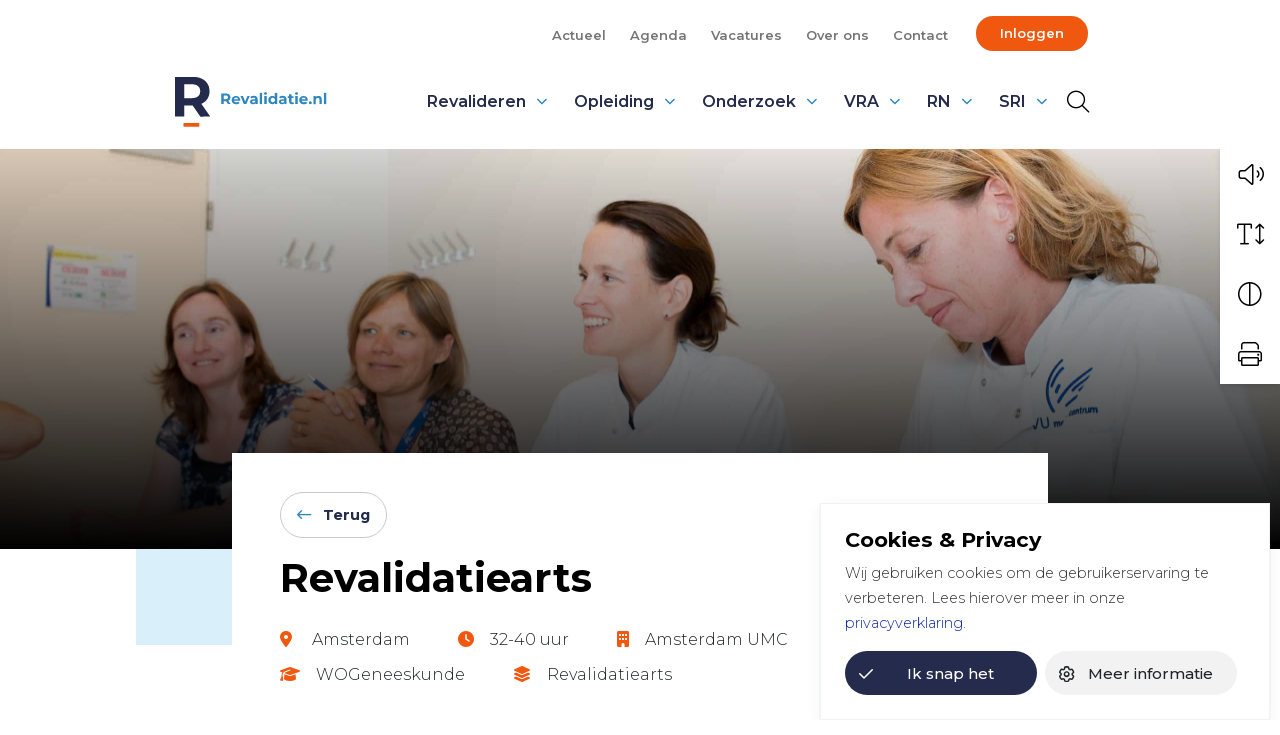

--- FILE ---
content_type: text/html; charset=UTF-8
request_url: https://www.revalidatie.nl/vacature/revalidatiearts-4/
body_size: 16560
content:
<!DOCTYPE html>
<html lang="nl-NL">

<head>
	<meta charset="utf-8">
	<meta name="viewport" content="width=device-width, initial-scale=1, shrink-to-fit=no">
	<link rel="manifest" href="https://www.revalidatie.nl/manifest.webmanifest">
	<meta name="theme-color" content="var(--color-palette-primary)" />
	<link rel="profile" href="http://gmpg.org/xfn/11"> <title>Revalidatiearts &#8211; Revalidatie.nl</title>
	<style>img:is([sizes="auto" i], [sizes^="auto," i]) { contain-intrinsic-size: 3000px 1500px }</style>
	<link rel="alternate" type="application/rss+xml" title="Revalidatie.nl &raquo; Feed" href="https://www.revalidatie.nl/feed/">
<meta name="dc.relation" content="https://www.revalidatie.nl/vacature/revalidatiearts-4/">
<meta name="dc.source" content="https://www.revalidatie.nl/">
<meta name="dc.language" content="nl_NL">
<meta name="robots" content="index, follow, max-snippet:-1, max-image-preview:large, max-video-preview:-1">
<link rel="canonical" href="https://www.revalidatie.nl/vacature/revalidatiearts-4/">
<meta property="og:url" content="https://www.revalidatie.nl/vacature/revalidatiearts-4/">
<meta property="og:site_name" content="Revalidatie.nl">
<meta property="og:locale" content="nl_NL">
<meta property="og:type" content="article">
<meta property="og:title" content="Revalidatiearts &#8211; Revalidatie.nl">
<meta property="og:image" content="https://www.revalidatie.nl/wp-content/uploads/2023/02/045-VRA-VUmc-junijuli-2017-scaled.jpg">
<meta property="og:image:secure_url" content="https://www.revalidatie.nl/wp-content/uploads/2023/02/045-VRA-VUmc-junijuli-2017-scaled.jpg">
<meta property="og:image:width" content="2560">
<meta property="og:image:height" content="1709">
<meta name="twitter:card" content="summary">
<meta name="twitter:title" content="Revalidatiearts &#8211; Revalidatie.nl">
<meta name="twitter:image" content="https://www.revalidatie.nl/wp-content/uploads/2023/02/045-VRA-VUmc-junijuli-2017-1024x683.jpg">
<link rel='dns-prefetch' href='//www.google.com' />
<link rel="alternate" type="text/calendar" title="Revalidatie.nl &raquo; iCal Feed" href="https://www.revalidatie.nl/events/?ical=1" />
<link rel='stylesheet' id='wp-block-library-css' href='https://www.revalidatie.nl/wp-includes/css/dist/block-library/style.min.css' type='text/css' media='all' />
<style id='wpseopress-local-business-style-inline-css' type='text/css'>
span.wp-block-wpseopress-local-business-field{margin-right:8px}

</style>
<style id='wpseopress-table-of-contents-style-inline-css' type='text/css'>
.wp-block-wpseopress-table-of-contents li.active>a{font-weight:bold}

</style>
<link rel='stylesheet' id='yard-blocks-core-css-css' href='https://www.revalidatie.nl/wp-content/plugins/yard-blocks/build/yard-blocks-core.css' type='text/css' media='all' />
<style id='global-styles-inline-css' type='text/css'>
:root{--wp--preset--aspect-ratio--square: 1;--wp--preset--aspect-ratio--4-3: 4/3;--wp--preset--aspect-ratio--3-4: 3/4;--wp--preset--aspect-ratio--3-2: 3/2;--wp--preset--aspect-ratio--2-3: 2/3;--wp--preset--aspect-ratio--16-9: 16/9;--wp--preset--aspect-ratio--9-16: 9/16;--wp--preset--color--black: #000000;--wp--preset--color--cyan-bluish-gray: #abb8c3;--wp--preset--color--white: #ffffff;--wp--preset--color--pale-pink: #f78da7;--wp--preset--color--vivid-red: #cf2e2e;--wp--preset--color--luminous-vivid-orange: #ff6900;--wp--preset--color--luminous-vivid-amber: #fcb900;--wp--preset--color--light-green-cyan: #7bdcb5;--wp--preset--color--vivid-green-cyan: #00d084;--wp--preset--color--pale-cyan-blue: #8ed1fc;--wp--preset--color--vivid-cyan-blue: #0693e3;--wp--preset--color--vivid-purple: #9b51e0;--wp--preset--color--primary: var(--color-palette-primary);--wp--preset--color--secondary: var(--color-palette-secondary);--wp--preset--color--secondary-light: var(--color-palette-secondary-light);--wp--preset--color--tertiary: var(--color-palette-tertiary);--wp--preset--color--tertiary-light: var(--color-palette-tertiary-light);--wp--preset--color--quaternary: var(--color-palette-quaternary);--wp--preset--color--quaternary-light: #e8f5f4;--wp--preset--color--theme-white: #FFF;--wp--preset--color--theme-black: #000;--wp--preset--gradient--vivid-cyan-blue-to-vivid-purple: linear-gradient(135deg,rgba(6,147,227,1) 0%,rgb(155,81,224) 100%);--wp--preset--gradient--light-green-cyan-to-vivid-green-cyan: linear-gradient(135deg,rgb(122,220,180) 0%,rgb(0,208,130) 100%);--wp--preset--gradient--luminous-vivid-amber-to-luminous-vivid-orange: linear-gradient(135deg,rgba(252,185,0,1) 0%,rgba(255,105,0,1) 100%);--wp--preset--gradient--luminous-vivid-orange-to-vivid-red: linear-gradient(135deg,rgba(255,105,0,1) 0%,rgb(207,46,46) 100%);--wp--preset--gradient--very-light-gray-to-cyan-bluish-gray: linear-gradient(135deg,rgb(238,238,238) 0%,rgb(169,184,195) 100%);--wp--preset--gradient--cool-to-warm-spectrum: linear-gradient(135deg,rgb(74,234,220) 0%,rgb(151,120,209) 20%,rgb(207,42,186) 40%,rgb(238,44,130) 60%,rgb(251,105,98) 80%,rgb(254,248,76) 100%);--wp--preset--gradient--blush-light-purple: linear-gradient(135deg,rgb(255,206,236) 0%,rgb(152,150,240) 100%);--wp--preset--gradient--blush-bordeaux: linear-gradient(135deg,rgb(254,205,165) 0%,rgb(254,45,45) 50%,rgb(107,0,62) 100%);--wp--preset--gradient--luminous-dusk: linear-gradient(135deg,rgb(255,203,112) 0%,rgb(199,81,192) 50%,rgb(65,88,208) 100%);--wp--preset--gradient--pale-ocean: linear-gradient(135deg,rgb(255,245,203) 0%,rgb(182,227,212) 50%,rgb(51,167,181) 100%);--wp--preset--gradient--electric-grass: linear-gradient(135deg,rgb(202,248,128) 0%,rgb(113,206,126) 100%);--wp--preset--gradient--midnight: linear-gradient(135deg,rgb(2,3,129) 0%,rgb(40,116,252) 100%);--wp--preset--font-size--small: var(--typography-font-size-small);--wp--preset--font-size--medium: var(--typography-font-size-medium);--wp--preset--font-size--large: 36px;--wp--preset--font-size--x-large: 42px;--wp--preset--font-size--lead: var(--typography-font-size-lead);--wp--preset--spacing--20: 0.44rem;--wp--preset--spacing--30: 0.67rem;--wp--preset--spacing--40: 1rem;--wp--preset--spacing--50: 1.5rem;--wp--preset--spacing--60: 2.25rem;--wp--preset--spacing--70: 3.38rem;--wp--preset--spacing--80: 5.06rem;--wp--preset--shadow--natural: 6px 6px 9px rgba(0, 0, 0, 0.2);--wp--preset--shadow--deep: 12px 12px 50px rgba(0, 0, 0, 0.4);--wp--preset--shadow--sharp: 6px 6px 0px rgba(0, 0, 0, 0.2);--wp--preset--shadow--outlined: 6px 6px 0px -3px rgba(255, 255, 255, 1), 6px 6px rgba(0, 0, 0, 1);--wp--preset--shadow--crisp: 6px 6px 0px rgba(0, 0, 0, 1);}:root { --wp--style--global--content-size: var(--layout-content-size);--wp--style--global--wide-size: var(--layout-wide-size); }:where(body) { margin: 0; }.wp-site-blocks > .alignleft { float: left; margin-right: 2em; }.wp-site-blocks > .alignright { float: right; margin-left: 2em; }.wp-site-blocks > .aligncenter { justify-content: center; margin-left: auto; margin-right: auto; }:where(.is-layout-flex){gap: 0.5em;}:where(.is-layout-grid){gap: 0.5em;}.is-layout-flow > .alignleft{float: left;margin-inline-start: 0;margin-inline-end: 2em;}.is-layout-flow > .alignright{float: right;margin-inline-start: 2em;margin-inline-end: 0;}.is-layout-flow > .aligncenter{margin-left: auto !important;margin-right: auto !important;}.is-layout-constrained > .alignleft{float: left;margin-inline-start: 0;margin-inline-end: 2em;}.is-layout-constrained > .alignright{float: right;margin-inline-start: 2em;margin-inline-end: 0;}.is-layout-constrained > .aligncenter{margin-left: auto !important;margin-right: auto !important;}.is-layout-constrained > :where(:not(.alignleft):not(.alignright):not(.alignfull)){max-width: var(--wp--style--global--content-size);margin-left: auto !important;margin-right: auto !important;}.is-layout-constrained > .alignwide{max-width: var(--wp--style--global--wide-size);}body .is-layout-flex{display: flex;}.is-layout-flex{flex-wrap: wrap;align-items: center;}.is-layout-flex > :is(*, div){margin: 0;}body .is-layout-grid{display: grid;}.is-layout-grid > :is(*, div){margin: 0;}body{padding-top: 0px;padding-right: 0px;padding-bottom: 0px;padding-left: 0px;}.has-black-color{color: var(--wp--preset--color--black) !important;}.has-cyan-bluish-gray-color{color: var(--wp--preset--color--cyan-bluish-gray) !important;}.has-white-color{color: var(--wp--preset--color--white) !important;}.has-pale-pink-color{color: var(--wp--preset--color--pale-pink) !important;}.has-vivid-red-color{color: var(--wp--preset--color--vivid-red) !important;}.has-luminous-vivid-orange-color{color: var(--wp--preset--color--luminous-vivid-orange) !important;}.has-luminous-vivid-amber-color{color: var(--wp--preset--color--luminous-vivid-amber) !important;}.has-light-green-cyan-color{color: var(--wp--preset--color--light-green-cyan) !important;}.has-vivid-green-cyan-color{color: var(--wp--preset--color--vivid-green-cyan) !important;}.has-pale-cyan-blue-color{color: var(--wp--preset--color--pale-cyan-blue) !important;}.has-vivid-cyan-blue-color{color: var(--wp--preset--color--vivid-cyan-blue) !important;}.has-vivid-purple-color{color: var(--wp--preset--color--vivid-purple) !important;}.has-primary-color{color: var(--wp--preset--color--primary) !important;}.has-secondary-color{color: var(--wp--preset--color--secondary) !important;}.has-secondary-light-color{color: var(--wp--preset--color--secondary-light) !important;}.has-tertiary-color{color: var(--wp--preset--color--tertiary) !important;}.has-tertiary-light-color{color: var(--wp--preset--color--tertiary-light) !important;}.has-quaternary-color{color: var(--wp--preset--color--quaternary) !important;}.has-quaternary-light-color{color: var(--wp--preset--color--quaternary-light) !important;}.has-theme-white-color{color: var(--wp--preset--color--theme-white) !important;}.has-theme-black-color{color: var(--wp--preset--color--theme-black) !important;}.has-black-background-color{background-color: var(--wp--preset--color--black) !important;}.has-cyan-bluish-gray-background-color{background-color: var(--wp--preset--color--cyan-bluish-gray) !important;}.has-white-background-color{background-color: var(--wp--preset--color--white) !important;}.has-pale-pink-background-color{background-color: var(--wp--preset--color--pale-pink) !important;}.has-vivid-red-background-color{background-color: var(--wp--preset--color--vivid-red) !important;}.has-luminous-vivid-orange-background-color{background-color: var(--wp--preset--color--luminous-vivid-orange) !important;}.has-luminous-vivid-amber-background-color{background-color: var(--wp--preset--color--luminous-vivid-amber) !important;}.has-light-green-cyan-background-color{background-color: var(--wp--preset--color--light-green-cyan) !important;}.has-vivid-green-cyan-background-color{background-color: var(--wp--preset--color--vivid-green-cyan) !important;}.has-pale-cyan-blue-background-color{background-color: var(--wp--preset--color--pale-cyan-blue) !important;}.has-vivid-cyan-blue-background-color{background-color: var(--wp--preset--color--vivid-cyan-blue) !important;}.has-vivid-purple-background-color{background-color: var(--wp--preset--color--vivid-purple) !important;}.has-primary-background-color{background-color: var(--wp--preset--color--primary) !important;}.has-secondary-background-color{background-color: var(--wp--preset--color--secondary) !important;}.has-secondary-light-background-color{background-color: var(--wp--preset--color--secondary-light) !important;}.has-tertiary-background-color{background-color: var(--wp--preset--color--tertiary) !important;}.has-tertiary-light-background-color{background-color: var(--wp--preset--color--tertiary-light) !important;}.has-quaternary-background-color{background-color: var(--wp--preset--color--quaternary) !important;}.has-quaternary-light-background-color{background-color: var(--wp--preset--color--quaternary-light) !important;}.has-theme-white-background-color{background-color: var(--wp--preset--color--theme-white) !important;}.has-theme-black-background-color{background-color: var(--wp--preset--color--theme-black) !important;}.has-black-border-color{border-color: var(--wp--preset--color--black) !important;}.has-cyan-bluish-gray-border-color{border-color: var(--wp--preset--color--cyan-bluish-gray) !important;}.has-white-border-color{border-color: var(--wp--preset--color--white) !important;}.has-pale-pink-border-color{border-color: var(--wp--preset--color--pale-pink) !important;}.has-vivid-red-border-color{border-color: var(--wp--preset--color--vivid-red) !important;}.has-luminous-vivid-orange-border-color{border-color: var(--wp--preset--color--luminous-vivid-orange) !important;}.has-luminous-vivid-amber-border-color{border-color: var(--wp--preset--color--luminous-vivid-amber) !important;}.has-light-green-cyan-border-color{border-color: var(--wp--preset--color--light-green-cyan) !important;}.has-vivid-green-cyan-border-color{border-color: var(--wp--preset--color--vivid-green-cyan) !important;}.has-pale-cyan-blue-border-color{border-color: var(--wp--preset--color--pale-cyan-blue) !important;}.has-vivid-cyan-blue-border-color{border-color: var(--wp--preset--color--vivid-cyan-blue) !important;}.has-vivid-purple-border-color{border-color: var(--wp--preset--color--vivid-purple) !important;}.has-primary-border-color{border-color: var(--wp--preset--color--primary) !important;}.has-secondary-border-color{border-color: var(--wp--preset--color--secondary) !important;}.has-secondary-light-border-color{border-color: var(--wp--preset--color--secondary-light) !important;}.has-tertiary-border-color{border-color: var(--wp--preset--color--tertiary) !important;}.has-tertiary-light-border-color{border-color: var(--wp--preset--color--tertiary-light) !important;}.has-quaternary-border-color{border-color: var(--wp--preset--color--quaternary) !important;}.has-quaternary-light-border-color{border-color: var(--wp--preset--color--quaternary-light) !important;}.has-theme-white-border-color{border-color: var(--wp--preset--color--theme-white) !important;}.has-theme-black-border-color{border-color: var(--wp--preset--color--theme-black) !important;}.has-vivid-cyan-blue-to-vivid-purple-gradient-background{background: var(--wp--preset--gradient--vivid-cyan-blue-to-vivid-purple) !important;}.has-light-green-cyan-to-vivid-green-cyan-gradient-background{background: var(--wp--preset--gradient--light-green-cyan-to-vivid-green-cyan) !important;}.has-luminous-vivid-amber-to-luminous-vivid-orange-gradient-background{background: var(--wp--preset--gradient--luminous-vivid-amber-to-luminous-vivid-orange) !important;}.has-luminous-vivid-orange-to-vivid-red-gradient-background{background: var(--wp--preset--gradient--luminous-vivid-orange-to-vivid-red) !important;}.has-very-light-gray-to-cyan-bluish-gray-gradient-background{background: var(--wp--preset--gradient--very-light-gray-to-cyan-bluish-gray) !important;}.has-cool-to-warm-spectrum-gradient-background{background: var(--wp--preset--gradient--cool-to-warm-spectrum) !important;}.has-blush-light-purple-gradient-background{background: var(--wp--preset--gradient--blush-light-purple) !important;}.has-blush-bordeaux-gradient-background{background: var(--wp--preset--gradient--blush-bordeaux) !important;}.has-luminous-dusk-gradient-background{background: var(--wp--preset--gradient--luminous-dusk) !important;}.has-pale-ocean-gradient-background{background: var(--wp--preset--gradient--pale-ocean) !important;}.has-electric-grass-gradient-background{background: var(--wp--preset--gradient--electric-grass) !important;}.has-midnight-gradient-background{background: var(--wp--preset--gradient--midnight) !important;}.has-small-font-size{font-size: var(--wp--preset--font-size--small) !important;}.has-medium-font-size{font-size: var(--wp--preset--font-size--medium) !important;}.has-large-font-size{font-size: var(--wp--preset--font-size--large) !important;}.has-x-large-font-size{font-size: var(--wp--preset--font-size--x-large) !important;}.has-lead-font-size{font-size: var(--wp--preset--font-size--lead) !important;}
:where(.wp-block-post-template.is-layout-flex){gap: 1.25em;}:where(.wp-block-post-template.is-layout-grid){gap: 1.25em;}
:where(.wp-block-columns.is-layout-flex){gap: 2em;}:where(.wp-block-columns.is-layout-grid){gap: 2em;}
:root :where(.wp-block-pullquote){font-size: 1.5em;line-height: 1.6;}
</style>
<link rel='stylesheet' id='cookie-law-info-css' href='https://www.revalidatie.nl/wp-content/plugins/cookie-law-info/legacy/public/css/cookie-law-info-public.css?ver=3.3.9.1' type='text/css' media='all' />
<link rel='stylesheet' id='cookie-law-info-gdpr-css' href='https://www.revalidatie.nl/wp-content/plugins/cookie-law-info/legacy/public/css/cookie-law-info-gdpr.css?ver=3.3.9.1' type='text/css' media='all' />
<link rel='stylesheet' id='PDA Multisite-css' href='https://www.revalidatie.nl/wp-content/plugins/pda-multisite/admin/css/pda-multisite-admin.css?ver=1.1.0' type='text/css' media='all' />
<link rel='stylesheet' id='searchwp-forms-css' href='https://www.revalidatie.nl/wp-content/plugins/searchwp/assets/css/frontend/search-forms.min.css?ver=4.5.5' type='text/css' media='all' />
<script type="text/javascript" src="https://www.revalidatie.nl/wp-includes/js/jquery/jquery.min.js?ver=3.7.1" id="jquery-core-js"></script>
<script type="text/javascript" id="cookie-law-info-js-extra">
/* <![CDATA[ */
var Cli_Data = {"nn_cookie_ids":[],"cookielist":[],"non_necessary_cookies":[],"ccpaEnabled":"","ccpaRegionBased":"","ccpaBarEnabled":"","strictlyEnabled":["necessary","obligatoire"],"ccpaType":"gdpr","js_blocking":"1","custom_integration":"","triggerDomRefresh":"","secure_cookies":""};
var cli_cookiebar_settings = {"animate_speed_hide":"500","animate_speed_show":"500","background":"#FFF","border":"#b1a6a6c2","border_on":"","button_1_button_colour":"#61a229","button_1_button_hover":"#4e8221","button_1_link_colour":"#fff","button_1_as_button":"1","button_1_new_win":"","button_2_button_colour":"#333","button_2_button_hover":"#292929","button_2_link_colour":"#444","button_2_as_button":"","button_2_hidebar":"","button_3_button_colour":"#dedfe0","button_3_button_hover":"#b2b2b3","button_3_link_colour":"#333333","button_3_as_button":"1","button_3_new_win":"","button_4_button_colour":"#dedfe0","button_4_button_hover":"#b2b2b3","button_4_link_colour":"#333333","button_4_as_button":"1","button_7_button_colour":"#61a229","button_7_button_hover":"#4e8221","button_7_link_colour":"#fff","button_7_as_button":"1","button_7_new_win":"","font_family":"inherit","header_fix":"","notify_animate_hide":"1","notify_animate_show":"","notify_div_id":"#cookie-law-info-bar","notify_position_horizontal":"right","notify_position_vertical":"bottom","scroll_close":"","scroll_close_reload":"","accept_close_reload":"","reject_close_reload":"","showagain_tab":"1","showagain_background":"#fff","showagain_border":"#000","showagain_div_id":"#cookie-law-info-again","showagain_x_position":"100px","text":"#333333","show_once_yn":"","show_once":"10000","logging_on":"","as_popup":"","popup_overlay":"1","bar_heading_text":"Cookies & Privacy","cookie_bar_as":"banner","popup_showagain_position":"bottom-right","widget_position":"left"};
var log_object = {"ajax_url":"https:\/\/www.revalidatie.nl\/wp-admin\/admin-ajax.php"};
/* ]]> */
</script>
<script type="text/javascript" src="https://www.revalidatie.nl/wp-content/plugins/cookie-law-info/legacy/public/js/cookie-law-info-public.js?ver=3.3.9.1" id="cookie-law-info-js"></script>
<script type="text/javascript" src="https://www.revalidatie.nl/wp-content/plugins/pda-multisite/admin/js/pda-multisite-admin.js?ver=1.1.0" id="PDA Multisite-js"></script>
		<!-- Custom Logo: hide header text -->
		<style id="custom-logo-css" type="text/css">
			.site-title, .site-description {
				position: absolute;
				clip-path: inset(50%);
			}
		</style>
		<!-- Stream WordPress user activity plugin v4.1.1 -->
<meta name="tec-api-version" content="v1"><meta name="tec-api-origin" content="https://www.revalidatie.nl"><link rel="alternate" href="https://www.revalidatie.nl/wp-json/tribe/events/v1/" /><link rel="stylesheet" href="https://www.revalidatie.nl/wp-content/themes/theme-fusion/assets/dist/build//frontend.css?ver=f55341e3a04e07151a1d" media="all"><link rel="preconnect" href="https://kit.fontawesome.com" crossorigin><script defer src="https://kit.fontawesome.com/3a0780555e.js" crossorigin="anonymous"></script><link rel="preconnect" href="https://fonts.googleapis.com"><link rel="preconnect" href="https://fonts.gstatic.com" crossorigin><link rel="stylesheet" href="https://fonts.googleapis.com/css2?family=Montserrat:wght@300;500;600;700&display=swap"><link rel="icon" href="https://www.revalidatie.nl/wp-content/uploads/2022/07/cropped-favicon-32x32.png" sizes="32x32" />
<link rel="icon" href="https://www.revalidatie.nl/wp-content/uploads/2022/07/cropped-favicon-192x192.png" sizes="192x192" />
<link rel="apple-touch-icon" href="https://www.revalidatie.nl/wp-content/uploads/2022/07/cropped-favicon-180x180.png" />
<meta name="msapplication-TileImage" content="https://www.revalidatie.nl/wp-content/uploads/2022/07/cropped-favicon-270x270.png" />

<script async src='https://www.googletagmanager.com/gtag/js?id=G-WXC3035LPJ'></script><script>
window.dataLayer = window.dataLayer || [];
function gtag(){dataLayer.push(arguments);}gtag('js', new Date());

 gtag('config', 'G-WXC3035LPJ' , {});

</script>

</head>

<body class="wp-singular vacancy-template-default single single-vacancy postid-71097 wp-theme-theme-fusion tribe-no-js vacancy page-revalidatiearts-4 yard-blocks-frontend">
		<div id="js-nav" class="nav | position-fixed w-100">
		<nav aria-label="secondaire navigatie" class="align-items-center d-none d-lg-flex topbar w-100">
    <div class="container">
        <div class="align-items-center justify-content-end row">
            <div class="topbar-menu | d-flex align-items-center justify-content-end">
                <div class="menu-topbar-menu-container"><ul id="menu-topbar-menu" class="topbar-menu-list"><li itemscope="itemscope" itemtype="https://www.schema.org/SiteNavigationElement" id="menu-item-453" class="menu-item menu-item-type-post_type menu-item-object-page nav-item"><a title="Actueel" href="https://www.revalidatie.nl/nieuws/" class="nav-link">Actueel</a></li>
<li itemscope="itemscope" itemtype="https://www.schema.org/SiteNavigationElement" id="menu-item-35280" class="menu-item menu-item-type-custom menu-item-object-custom nav-item"><a title="Agenda" href="https://www.revalidatie.nl/events/" class="nav-link">Agenda</a></li>
<li itemscope="itemscope" itemtype="https://www.schema.org/SiteNavigationElement" id="menu-item-9904" class="menu-item menu-item-type-post_type menu-item-object-page nav-item"><a title="Vacatures" href="https://www.revalidatie.nl/vacatures/" class="nav-link">Vacatures</a></li>
<li itemscope="itemscope" itemtype="https://www.schema.org/SiteNavigationElement" id="menu-item-108" class="menu-item menu-item-type-post_type menu-item-object-page nav-item"><a title="Over ons" href="https://www.revalidatie.nl/over-ons/" class="nav-link">Over ons</a></li>
<li itemscope="itemscope" itemtype="https://www.schema.org/SiteNavigationElement" id="menu-item-109" class="menu-item menu-item-type-post_type menu-item-object-page nav-item"><a title="Contact" href="https://www.revalidatie.nl/contact/" class="nav-link">Contact</a></li>
<li class="nav-item"><a class="nav-link" href="/inloggen">Inloggen</a></li></ul></div>            </div>
        </div>
    </div>
</nav>
		<div id="js-navbar" class="navbar navbar-expand-lg | w-100" role="navigation">
			<a class="btn btn-primary btn-focus" href="#main">Spring naar content</a>
			<div class="container py-3 py-lg-0">
				<div class="site-branding | d-flex flex-column mr-4">
            <a href="https://www.revalidatie.nl" aria-label="Home Revalidatie.nl">
            <img alt="Logo Revalidatie.nl" class="custom-logo" src="https://www.revalidatie.nl/wp-content/themes/theme-fusion/assets/img/logo.svg">
        </a>
    
    <div class="d-flex flex-column">
                    <div class="site-title | h4 font-weight-bold mb-0 text-uppercase">
                Revalidatie.nl
            </div>
        
            </div>

    </div>

				<button class="navbar-toggler order-1" data-toggle="collapse" data-target="#navbarContent" aria-controls="navbarContent" aria-expanded="false"
    aria-label="Toggle navigation">
    <span></span>
    <span></span>
    <span></span>
</button>

<div class="collapse navbar-collapse | justify-content-between order-2" id="navbarContent">
    <nav aria-label="primaire navigatie" class="w-100" id="site-navigation">
        <div class="menu-hoofdmenu-container"><ul id="menu-hoofdmenu" class="navbar-nav justify-content-end"><li itemscope="itemscope" itemtype="https://www.schema.org/SiteNavigationElement" id="menu-item-429" class="menu-item menu-item-type-post_type menu-item-object-page menu-item-has-children dropdown nav-item"><a title="Revalideren" href="#" data-toggle="dropdown" aria-haspopup="true" aria-expanded="false" class="dropdown-toggle nav-link" id="menu-item-dropdown-429">Revalideren</a>
<ul class="dropdown-menu" aria-labelledby="menu-item-dropdown-429" role="menu">
	<li itemscope="itemscope" itemtype="https://www.schema.org/SiteNavigationElement" id="menu-item-1152" class="menu-item menu-item-type-post_type menu-item-object-page nav-item"><a title="Revalideren" href="https://www.revalidatie.nl/revalideren/" class="dropdown-item">Revalideren</a></li>
	<li itemscope="itemscope" itemtype="https://www.schema.org/SiteNavigationElement" id="menu-item-548" class="menu-item menu-item-type-post_type menu-item-object-page nav-item"><a title="Het revalidatietraject" href="https://www.revalidatie.nl/het-revalidatietraject/" class="dropdown-item">Het revalidatietraject</a></li>
	<li itemscope="itemscope" itemtype="https://www.schema.org/SiteNavigationElement" id="menu-item-547" class="menu-item menu-item-type-post_type menu-item-object-page nav-item"><a title="Soorten revalidatie" href="https://www.revalidatie.nl/soorten-revalidatie-2/" class="dropdown-item">Soorten revalidatie</a></li>
	<li itemscope="itemscope" itemtype="https://www.schema.org/SiteNavigationElement" id="menu-item-546" class="menu-item menu-item-type-post_type menu-item-object-page nav-item"><a title="Waar kan ik revalideren?" href="https://www.revalidatie.nl/waar-kan-ik-revalideren/" class="dropdown-item">Waar kan ik revalideren?</a></li>
	<li itemscope="itemscope" itemtype="https://www.schema.org/SiteNavigationElement" id="menu-item-5070" class="menu-item menu-item-type-post_type menu-item-object-page nav-item"><a title="Revalidatiearts" href="https://www.revalidatie.nl/revalidatiearts/" class="dropdown-item">Revalidatiearts</a></li>
	<li itemscope="itemscope" itemtype="https://www.schema.org/SiteNavigationElement" id="menu-item-5213" class="menu-item menu-item-type-post_type menu-item-object-page nav-item"><a title="Revalidatie Magazine" href="https://www.revalidatie.nl/magazine/" class="dropdown-item">Revalidatie Magazine</a></li>
</ul>
</li>
<li itemscope="itemscope" itemtype="https://www.schema.org/SiteNavigationElement" id="menu-item-519" class="menu-item menu-item-type-post_type menu-item-object-page menu-item-has-children dropdown nav-item"><a title="Opleiding" href="#" data-toggle="dropdown" aria-haspopup="true" aria-expanded="false" class="dropdown-toggle nav-link" id="menu-item-dropdown-519">Opleiding</a>
<ul class="dropdown-menu" aria-labelledby="menu-item-dropdown-519" role="menu">
	<li itemscope="itemscope" itemtype="https://www.schema.org/SiteNavigationElement" id="menu-item-557" class="menu-item menu-item-type-post_type menu-item-object-page nav-item"><a title="Revalidatiearts worden?" href="https://www.revalidatie.nl/revalidatiearts-worden/" class="dropdown-item">Revalidatiearts worden?</a></li>
	<li itemscope="itemscope" itemtype="https://www.schema.org/SiteNavigationElement" id="menu-item-1153" class="menu-item menu-item-type-post_type menu-item-object-page nav-item"><a title="Opleiding" href="https://www.revalidatie.nl/opleiding/" class="dropdown-item">Opleiding</a></li>
	<li itemscope="itemscope" itemtype="https://www.schema.org/SiteNavigationElement" id="menu-item-569" class="menu-item menu-item-type-post_type menu-item-object-page nav-item"><a title="Nascholing" href="https://www.revalidatie.nl/nascholing/" class="dropdown-item">Nascholing</a></li>
	<li itemscope="itemscope" itemtype="https://www.schema.org/SiteNavigationElement" id="menu-item-568" class="menu-item menu-item-type-post_type menu-item-object-page nav-item"><a title="Medisch leiderschap" href="https://www.revalidatie.nl/medisch-leiderschap/" class="dropdown-item">Medisch leiderschap</a></li>
</ul>
</li>
<li itemscope="itemscope" itemtype="https://www.schema.org/SiteNavigationElement" id="menu-item-142" class="menu-item menu-item-type-post_type menu-item-object-page menu-item-has-children dropdown nav-item"><a title="Onderzoek" href="#" data-toggle="dropdown" aria-haspopup="true" aria-expanded="false" class="dropdown-toggle nav-link" id="menu-item-dropdown-142">Onderzoek</a>
<ul class="dropdown-menu" aria-labelledby="menu-item-dropdown-142" role="menu">
	<li itemscope="itemscope" itemtype="https://www.schema.org/SiteNavigationElement" id="menu-item-1154" class="menu-item menu-item-type-post_type menu-item-object-page nav-item"><a title="Onderzoek" href="https://www.revalidatie.nl/wetenschap-en-innovatie/" class="dropdown-item">Onderzoek</a></li>
	<li itemscope="itemscope" itemtype="https://www.schema.org/SiteNavigationElement" id="menu-item-581" class="menu-item menu-item-type-post_type menu-item-object-page nav-item"><a title="Kennisagenda Revalidatiegeneeskunde" href="https://www.revalidatie.nl/kennisagenda-revalidatiegeneeskunde/" class="dropdown-item">Kennisagenda Revalidatiegeneeskunde</a></li>
	<li itemscope="itemscope" itemtype="https://www.schema.org/SiteNavigationElement" id="menu-item-585" class="menu-item menu-item-type-post_type menu-item-object-page nav-item"><a title="Congressen" href="https://www.revalidatie.nl/congressen/" class="dropdown-item">Congressen</a></li>
	<li itemscope="itemscope" itemtype="https://www.schema.org/SiteNavigationElement" id="menu-item-643" class="menu-item menu-item-type-post_type menu-item-object-page nav-item"><a title="Nederlands Tijdschrift voor Revalidatiegeneeskunde (NTR)" href="https://www.revalidatie.nl/ntr/" class="dropdown-item">Nederlands Tijdschrift voor Revalidatiegeneeskunde (NTR)</a></li>
	<li itemscope="itemscope" itemtype="https://www.schema.org/SiteNavigationElement" id="menu-item-583" class="menu-item menu-item-type-post_type menu-item-object-page nav-item"><a title="Innovatie" href="https://www.revalidatie.nl/innovatie/" class="dropdown-item">Innovatie</a></li>
	<li itemscope="itemscope" itemtype="https://www.schema.org/SiteNavigationElement" id="menu-item-584" class="menu-item menu-item-type-post_type menu-item-object-page nav-item"><a title="Prijzen" href="https://www.revalidatie.nl/prijzen/" class="dropdown-item">Prijzen</a></li>
	<li itemscope="itemscope" itemtype="https://www.schema.org/SiteNavigationElement" id="menu-item-21247" class="menu-item menu-item-type-post_type menu-item-object-page nav-item"><a title="Promoties en oraties" href="https://www.revalidatie.nl/promoties-en-oraties/" class="dropdown-item">Promoties en oraties</a></li>
</ul>
</li>
<li itemscope="itemscope" itemtype="https://www.schema.org/SiteNavigationElement" id="menu-item-522" class="menu-item menu-item-type-post_type menu-item-object-page menu-item-has-children dropdown nav-item"><a title="VRA" href="#" data-toggle="dropdown" aria-haspopup="true" aria-expanded="false" class="dropdown-toggle nav-link" id="menu-item-dropdown-522">VRA</a>
<ul class="dropdown-menu" aria-labelledby="menu-item-dropdown-522" role="menu">
	<li itemscope="itemscope" itemtype="https://www.schema.org/SiteNavigationElement" id="menu-item-5408" class="menu-item menu-item-type-post_type menu-item-object-page nav-item"><a title="VRA" href="https://www.revalidatie.nl/vra/" class="dropdown-item">VRA</a></li>
	<li itemscope="itemscope" itemtype="https://www.schema.org/SiteNavigationElement" id="menu-item-618" class="menu-item menu-item-type-post_type menu-item-object-page nav-item"><a title="Bestuur en bureau" href="https://www.revalidatie.nl/bestuur-en-bureau/" class="dropdown-item">Bestuur en bureau</a></li>
	<li itemscope="itemscope" itemtype="https://www.schema.org/SiteNavigationElement" id="menu-item-617" class="menu-item menu-item-type-post_type menu-item-object-page nav-item"><a title="Commissies" href="https://www.revalidatie.nl/commissies/" class="dropdown-item">Commissies</a></li>
	<li itemscope="itemscope" itemtype="https://www.schema.org/SiteNavigationElement" id="menu-item-616" class="menu-item menu-item-type-post_type menu-item-object-page nav-item"><a title="Werkgroepen" href="https://www.revalidatie.nl/werkgroepen/" class="dropdown-item">Werkgroepen</a></li>
	<li itemscope="itemscope" itemtype="https://www.schema.org/SiteNavigationElement" id="menu-item-615" class="menu-item menu-item-type-post_type menu-item-object-page nav-item"><a title="Algemene ledenvergadering" href="https://www.revalidatie.nl/algemene-ledenvergadering/" class="dropdown-item">Algemene ledenvergadering</a></li>
	<li itemscope="itemscope" itemtype="https://www.schema.org/SiteNavigationElement" id="menu-item-614" class="menu-item menu-item-type-post_type menu-item-object-page nav-item"><a title="Lidmaatschap VRA" href="https://www.revalidatie.nl/lidmaatschap/" class="dropdown-item">Lidmaatschap VRA</a></li>
	<li itemscope="itemscope" itemtype="https://www.schema.org/SiteNavigationElement" id="menu-item-612" class="menu-item menu-item-type-post_type menu-item-object-page nav-item"><a title="Kwaliteit" href="https://www.revalidatie.nl/kwaliteit/" class="dropdown-item">Kwaliteit</a></li>
	<li itemscope="itemscope" itemtype="https://www.schema.org/SiteNavigationElement" id="menu-item-611" class="menu-item menu-item-type-post_type menu-item-object-page nav-item"><a title="Beleid en financiering" href="https://www.revalidatie.nl/beleid-en-financiering/" class="dropdown-item">Beleid en financiering</a></li>
	<li itemscope="itemscope" itemtype="https://www.schema.org/SiteNavigationElement" id="menu-item-613" class="menu-item menu-item-type-post_type menu-item-object-page nav-item"><a title="Federatie Medisch Specialisten en LAD" href="https://www.revalidatie.nl/federatie-medisch-specialisten-en-lad/" class="dropdown-item">Federatie Medisch Specialisten en LAD</a></li>
	<li itemscope="itemscope" itemtype="https://www.schema.org/SiteNavigationElement" id="menu-item-45738" class="menu-item menu-item-type-post_type menu-item-object-page nav-item"><a title="Internationale samenwerking" href="https://www.revalidatie.nl/internationale-samenwerking/" class="dropdown-item">Internationale samenwerking</a></li>
</ul>
</li>
<li itemscope="itemscope" itemtype="https://www.schema.org/SiteNavigationElement" id="menu-item-521" class="menu-item menu-item-type-post_type menu-item-object-page menu-item-has-children dropdown nav-item"><a title="RN" href="#" data-toggle="dropdown" aria-haspopup="true" aria-expanded="false" class="dropdown-toggle nav-link" id="menu-item-dropdown-521">RN</a>
<ul class="dropdown-menu" aria-labelledby="menu-item-dropdown-521" role="menu">
	<li itemscope="itemscope" itemtype="https://www.schema.org/SiteNavigationElement" id="menu-item-5411" class="menu-item menu-item-type-post_type menu-item-object-page nav-item"><a title="RN" href="https://www.revalidatie.nl/rn/" class="dropdown-item">RN</a></li>
	<li itemscope="itemscope" itemtype="https://www.schema.org/SiteNavigationElement" id="menu-item-634" class="menu-item menu-item-type-post_type menu-item-object-page nav-item"><a title="Medewerkers en bestuur" href="https://www.revalidatie.nl/medewerkers-en-bestuur/" class="dropdown-item">Medewerkers en bestuur</a></li>
	<li itemscope="itemscope" itemtype="https://www.schema.org/SiteNavigationElement" id="menu-item-633" class="menu-item menu-item-type-post_type menu-item-object-page nav-item"><a title="Lidmaatschap RN" href="https://www.revalidatie.nl/lidmaatschap-rn/" class="dropdown-item">Lidmaatschap RN</a></li>
	<li itemscope="itemscope" itemtype="https://www.schema.org/SiteNavigationElement" id="menu-item-632" class="menu-item menu-item-type-post_type menu-item-object-page nav-item"><a title="Leden Revalidatie Nederland" href="https://www.revalidatie.nl/leden/" class="dropdown-item">Leden Revalidatie Nederland</a></li>
	<li itemscope="itemscope" itemtype="https://www.schema.org/SiteNavigationElement" id="menu-item-10780" class="menu-item menu-item-type-post_type menu-item-object-page nav-item"><a title="Brancherapport Revalidatie" href="https://www.revalidatie.nl/brancherapport-revalidatie/" class="dropdown-item">Brancherapport Revalidatie</a></li>
	<li itemscope="itemscope" itemtype="https://www.schema.org/SiteNavigationElement" id="menu-item-44505" class="menu-item menu-item-type-post_type menu-item-object-page nav-item"><a title="Propositie Revalidatie" href="https://www.revalidatie.nl/propositie/" class="dropdown-item">Propositie Revalidatie</a></li>
</ul>
</li>
<li itemscope="itemscope" itemtype="https://www.schema.org/SiteNavigationElement" id="menu-item-67422" class="menu-item menu-item-type-post_type menu-item-object-page menu-item-has-children dropdown nav-item"><a title="SRI" href="#" data-toggle="dropdown" aria-haspopup="true" aria-expanded="false" class="dropdown-toggle nav-link" id="menu-item-dropdown-67422">SRI</a>
<ul class="dropdown-menu" aria-labelledby="menu-item-dropdown-67422" role="menu">
	<li itemscope="itemscope" itemtype="https://www.schema.org/SiteNavigationElement" id="menu-item-67449" class="menu-item menu-item-type-post_type menu-item-object-page nav-item"><a title="SRI" href="https://www.revalidatie.nl/impact/" class="dropdown-item">SRI</a></li>
	<li itemscope="itemscope" itemtype="https://www.schema.org/SiteNavigationElement" id="menu-item-67446" class="menu-item menu-item-type-post_type menu-item-object-page nav-item"><a title="Revalidatie Impact Scores" href="https://www.revalidatie.nl/impact/revalidatie-impact-scores/" class="dropdown-item">Revalidatie Impact Scores</a></li>
	<li itemscope="itemscope" itemtype="https://www.schema.org/SiteNavigationElement" id="menu-item-67443" class="menu-item menu-item-type-post_type menu-item-object-page nav-item"><a title="Nederlands CP Register" href="https://www.revalidatie.nl/impact/nederlands-cp-register/" class="dropdown-item">Nederlands CP Register</a></li>
	<li itemscope="itemscope" itemtype="https://www.schema.org/SiteNavigationElement" id="menu-item-67434" class="menu-item menu-item-type-post_type menu-item-object-page nav-item"><a title="Revalidatieregister" href="https://www.revalidatie.nl/impact/revalidatieregister/" class="dropdown-item">Revalidatieregister</a></li>
	<li itemscope="itemscope" itemtype="https://www.schema.org/SiteNavigationElement" id="menu-item-67431" class="menu-item menu-item-type-post_type menu-item-object-page nav-item"><a title="Veelgestelde vragen" href="https://www.revalidatie.nl/impact/veelgestelde-vragen/" class="dropdown-item">Veelgestelde vragen</a></li>
	<li itemscope="itemscope" itemtype="https://www.schema.org/SiteNavigationElement" id="menu-item-67440" class="menu-item menu-item-type-post_type menu-item-object-page nav-item"><a title="Over ons" href="https://www.revalidatie.nl/impact/over-ons/" class="dropdown-item">Over ons</a></li>
	<li itemscope="itemscope" itemtype="https://www.schema.org/SiteNavigationElement" id="menu-item-67428" class="menu-item menu-item-type-post_type menu-item-object-page nav-item"><a title="Contact" href="https://www.revalidatie.nl/impact/contact/" class="dropdown-item">Contact</a></li>
</ul>
</li>
</ul></div><div class="menu-topbar-menu-container"><ul id="menu-topbar-menu-1" class="topbar-items | list-unstyled small text-muted d-lg-none"><li itemscope="itemscope" itemtype="https://www.schema.org/SiteNavigationElement" class="menu-item menu-item-type-post_type menu-item-object-page nav-item"><a title="Actueel" href="https://www.revalidatie.nl/nieuws/" class="nav-link">Actueel</a></li>
<li itemscope="itemscope" itemtype="https://www.schema.org/SiteNavigationElement" class="menu-item menu-item-type-custom menu-item-object-custom nav-item"><a title="Agenda" href="https://www.revalidatie.nl/events/" class="nav-link">Agenda</a></li>
<li itemscope="itemscope" itemtype="https://www.schema.org/SiteNavigationElement" class="menu-item menu-item-type-post_type menu-item-object-page nav-item"><a title="Vacatures" href="https://www.revalidatie.nl/vacatures/" class="nav-link">Vacatures</a></li>
<li itemscope="itemscope" itemtype="https://www.schema.org/SiteNavigationElement" class="menu-item menu-item-type-post_type menu-item-object-page nav-item"><a title="Over ons" href="https://www.revalidatie.nl/over-ons/" class="nav-link">Over ons</a></li>
<li itemscope="itemscope" itemtype="https://www.schema.org/SiteNavigationElement" class="menu-item menu-item-type-post_type menu-item-object-page nav-item"><a title="Contact" href="https://www.revalidatie.nl/contact/" class="nav-link">Contact</a></li>
<li class="nav-item"><a class="nav-link" href="/inloggen">Inloggen</a></li></ul></div>    </nav>
</div>

<div class="searchbar-container | order-0 order-lg-3 ml-auto mr-0">
    <button class="searchbar-open-btn | bg-transparent border-0 px-3 pl-xl-4" aria-label="Open zoekbalk">
        <i class="fal fa-search" aria-hidden="true"></i>
    </button>
    <div class="searchbar | bg-white px-3">
        <form class="searchbar-form | align-items-center d-flex justify-content-center w-100 h-100" method="get"
            action="https://www.revalidatie.nl/">
            <input class="searchbar-input | form-control" name="s" type="text"
                placeholder="Typ om te zoeken..." aria-label="Typ om te zoeken"
                value="" autofocus />
            <button class="searchbar-submit-btn | bg-transparent border-0 pr-3 ml-3" aria-label="Zoeken" type="submit">
                <i class="fal fa-search" aria-hidden="true"></i>
            </button>
            <button class="searchbar-close-btn | bg-transparent border-0 p-3" aria-label="Sluit zoekbalk"
                type="button">
                <i class="fal fa-times" aria-hidden="true"></i>
            </button>
        </form>
    </div>
</div>
			</div>
		</div>
	</div>
	<div class="js-a11y-toolbar"></div>

<main id="main" class="main-content">
        <div class="banner-image ">
        <img src="https://www.revalidatie.nl/wp-content/uploads/2023/02/045-VRA-VUmc-junijuli-2017-scaled.jpg" alt="" loading="lazy"
            style="object-position:50% 50%" />
    </div>

    <div class="banner-content has-image">
                    <a href="https://www.revalidatie.nl/vacatures" class="banner-button">Terug</a>
                            <h1>Revalidatiearts</h1>
            </div>
    <div class="single-vacancy">
        <div class="d-flex flex-wrap | mb-4">
                            <div class="mr-5 mb-2">
                    <i class="fas fa-map-marker-alt mr-2 mr-md-3 text-tertiary"></i> Amsterdam
                </div>
                                        <div class="mr-5 mb-2">
                    <i class="fas fa-clock mr-2 mr-md-3 text-tertiary"></i>32-40 uur
                </div>
                                        <div class="mr-5 mb-2">
                    <i class="fas fa-building mr-2 mr-md-3 text-tertiary"></i>Amsterdam UMC
                </div>
                                        <div class="mr-5 mb-2">
                    <i class="fas fa-graduation-cap mr-2 mr-md-3 text-tertiary"></i>WOGeneeskunde
                </div>
                                        <div class="mr-5 mb-2">
                    <i class=" fas fa-layer-group mr-2 mr-md-3 text-tertiary"></i>Revalidatiearts
                </div>
                    </div>
        <div class="d-flex flex-column flex-md-row align-items-baseline justify-content-between">
                    <div class="d-flex flex-md-column mb-4 align-items-center align-items-md-start">
                                    <a href="https://werkenbij.amsterdamumc.org/nl/vacatures/zorg/revalidatiearts" target="_blank" rel="noopener noreferrer nofollow" class="btn btn-primary mb-3">Direct solliciteren<span class="sr-only">(opent in nieuw
                            tabblad)</span></a>
                                                    <div class="small px-3 py-2 bg-tertiary-light">U kunt nog solliciteren tot
                        8 februari 2026
                    </div>
                            </div>
                <div class="d-none d-md-flex align-items-center mb-3 ml-auto mb-md-4">
            <span class="pr-2 small">Deel deze vacature: </span>
            <div class="d-flex">
    <a href="https://twitter.com/intent/tweet/?text=&amp;url=https://www.revalidatie.nl/vacature/revalidatiearts-4/" class="social-icon " aria-label="Deel op X" 
     
    target=_blank rel=noopener  
    >
    
    <i class="fab fa-x-twitter" aria-hidden="true"></i>
</a>    <a href="https://facebook.com/sharer/sharer.php?u=https://www.revalidatie.nl/vacature/revalidatiearts-4/" class="social-icon " aria-label="Deel op Facebook" 
     
    target=_blank rel=noopener  
    >
    
    <i class="fab fa-facebook" aria-hidden="true"></i>
</a>    <a href="https://www.linkedin.com/shareArticle?mini=true&amp;title=&amp;url=https://www.revalidatie.nl/vacature/revalidatiearts-4/" class="social-icon " aria-label="Deel op LinkedIn" 
     
    target=_blank rel=noopener  
    >
    
    <i class="fab fa-linkedin-in" aria-hidden="true"></i>
</a>    <a href="whatsapp://send?text=&amp;https://www.revalidatie.nl/vacature/revalidatiearts-4/" class="social-icon " aria-label="Deel via Whatsapp" 
     
    target=_blank rel=noopener  
    >
    
    <i class="fab fa-whatsapp" aria-hidden="true"></i>
</a></div>
        </div>
    </div>
    </div>

    
<p>Ben jij die ambitieuze revalidatiearts met interesse in topreferente aandoeningen van het bewegingsapparaat en affiniteit met organisatiemanagement?</p>



<h2 class="wp-block-heading">Wat ga je doen?</h2>



<p>Je werkzaamheden bestaan uit het uitvoeren en superviseren van klinische en poliklinische consulten en medisch specialistische revalidatiebehandelingen vooral voor patiënten met complexe aandoeningen van het bewegingsapparaat, waarbij de nadruk ligt op trauma-, orthopedische revalidatie en diabetische voetproblematiek. Je werkt binnen multidisciplinaire zorgpaden en hebt nauwe samenwerking met onder andere traumachirurgie, orthopedie, interne geneeskunde en vaatchirurgie.</p>



<p>Je bent lid van de opleidingsgroep, en verzorgt onderwijs en supervisie aan studenten, coassistenten, aiossen en aniossen, in het bijzonder binnen je eigen aandachtsgebied.</p>



<p>Naast de zorg- en opleidingsinhoudelijke taken vervul je de rol van medisch werkplekmanager. De medisch werkplekmanager valt onder het afdelingshoofd en geeft medische en organisatorische sturing aan de polikliniek. Je bent vanaf de start betrokken bij de inrichting en aansturing van zorgprocessen, met aandacht voor kwaliteit, veiligheid, doelmatigheid en samenwerking.</p>



<p>Wetenschappelijke activiteiten kunnen, afhankelijk van interesse en profiel, in overleg worden ingevuld.</p>



<p>De functie biedt ruimte voor verdere ontwikkeling in management, met begeleiding en scholing waar passend.</p>



<h2 class="wp-block-heading">Wat neem je mee?</h2>



<p>Wij zoeken een collega met affiniteit voor complexe topreferente zorg voor patiënten met aandoeningen van het bewegingsapparaat. Je bent een enthousiaste, ambitieuze en op samenwerking gerichte collega met goede contactuele eigenschappen. Je kunt goed luisteren, bent besluitvaardig, weet hoofd- en bijzaken te scheiden, en kunt uitstekend organiseren. Je participeert actief in de opleidingsgroep. Je hebt aantoonbare interesse in management, en bent bereid en geschikt om sturing te geven aan zorgprocessen. Een afgeronde promotie en onderwijservaring zijn een pré.</p>



<p>Zowel collega’s met ervaring, als revalidatieartsen die net hun opleiding hebben afgerond worden van harte uitgenodigd om te solliciteren.</p>



<h2 class="wp-block-heading">Wat&nbsp;bieden&nbsp;we jou?</h2>



<ul class="wp-block-list">
<li>Een jaarcontract met uitzicht op een vast contract.</li>



<li>Inschaling in salarisschaal UMS: € 9.726 tot € 13.959 bruto bij een fulltime dienstverband (afhankelijk van opleiding en ervaring). Daarnaast ontvang je 8,3% eindejaarsuitkering.&nbsp;<a href="https://eur04.safelinks.protection.outlook.com/?url=https%3A%2F%2Fwww.vismaraet.nl%2Fbruto-netto-salaris-berekenen%2F&amp;data=05%7C02%7Cm.backer%40amsterdamumc.nl%7C3208330c6c4445c9774508dc8a23f340%7C68dfab1a11bb4cc6beb528d756984fb6%7C0%7C0%7C638537134157488597%7CUnknown%7CTWFpbGZsb3d8eyJWIjoiMC4wLjAwMDAiLCJQIjoiV2luMzIiLCJBTiI6Ik1haWwiLCJXVCI6Mn0%3D%7C0%7C%7C%7C&amp;sdata=%2BmJfznAdSYriZVd3QKf3cKnix0bGCh05OSS9T20Cevo%3D&amp;reserved=0" target="_blank" rel="noreferrer noopener">Bereken hier jouw netto salaris</a>.</li>



<li>Vakantie-uren: 190,4 uur per jaar bij een fulltime dienstverband en mogelijkheid om uren bij te sparen.</li>



<li>Pensioenopbouw bij het ABP, waarvan wij 70% van de premie betalen.</li>



<li>Bij 7 km of meer (enkele reis) 100% OV-vergoeding en bij eigen vervoer €0,18 per km tot maximaal 40 km enkele reis.</li>



<li>Kom je liever lopend of op de fiets? Maak gebruik van onze goede fietsregeling. Je ontvangt een vergoeding van €0,18 per km.</li>



<li>Gratis en onbeperkt toegang tot scholingen van onder andere GoodHabitz in onze leeromgeving.</li>



<li>Een actieve personeelsvereniging én&nbsp;<a href="https://jongamsterdamumc.nl/nl/" target="_blank" rel="noreferrer noopener">Jong Amsterdam UMC</a>&nbsp;vereniging, die beide leuke (sportieve) activiteiten en evenementen organiseren.</li>
</ul>



<p>&nbsp;&nbsp;&nbsp;&nbsp;&nbsp; <a href="https://werkenbij.amsterdamumc.org/arbeidsvoorwaarden" target="_blank" rel="noreferrer noopener">Bekijk alle arbeidsvoorwaarden</a></p>



<h2 class="wp-block-heading">Waar ga je werken?</h2>



<p>De afdeling Revalidatiegeneeskunde van Amsterdam UMC levert academische revalidatiezorg voor volwassenen en kinderen met complexe zorgvragen. Zorg, onderwijs en onderzoek zijn nauw met elkaar verweven. De diagnosegebonden speerpunten van de afdeling zijn cerebrale parese, diabetische voet, multipele sclerose en neuromusculaire aandoeningen. Daarnaast kent de afdeling twee diagnose-overstijgende speerpunten: bewegingsanalyse en paramedische zorg. Op deze speerpunten wordt internationaal toonaangevend onderzoek gedaan. De afdeling heeft een uitstekend wetenschappelijk- en opleidingsklimaat.</p>



<p>De afdeling Revalidatiegeneeskunde is onderdeel van OOR Noordwest Nederland en verzorgt de academische stage van 9 maanden, kinderrevalidatiestage van 6 maanden en diverse verdiepingsstages.</p>



<p>We omarmen verschillen. Als mensen zich veilig en op hun plek voelen, floreren ze. We streven naar gelijke kansen voor iedereen. Er is ruimte voor een ieders cultuur, afkomst, ideeën en creativiteit. <a href="https://werkenbij.amsterdamumc.org/diversiteit" target="_blank" rel="noreferrer noopener">Lees meer op onze pagina diversiteit &amp; inclusie</a>.</p>



<h2 class="wp-block-heading">Laten we kennismaken</h2>



<p>Heb je nog vragen? Voor inhoudelijke informatie over deze vacature kun je terecht bij prof. dr. V. de Groot, afdelingshoofd, via 020-4440763 of <a href="mailto:v.degroot@amsterdamumc.nl">v.degroot@amsterdamumc.nl</a></p>



<p>Voor meer informatie over de sollicitatieprocedure kun je terecht bij Freek van der Hoeve, recruitmentadviseur, via <a href="f.r.vanderhoeve@amsterdamumc.nl">f.r.vanderhoeve@amsterdamumc.nl</a>.</p>



<p>Een referentiecheck en screening kunnen onderdeel zijn van de procedure. Kom je bij ons in dienst, dan vragen we voor een aantal functiegroepen standaard een VOG (Verklaring Omtrent Gedrag). <a href="http://werkenbij.amsterdamumc.org/nl/algemeen/medewerkerscreening" target="_blank" rel="noreferrer noopener">Bekijk wat het inhoudt</a> en of het voor jouw functie van toepassing is.</p>



<p>Interne kandidaten krijgen, bij gelijke geschiktheid, voorrang op externe kandidaten.</p>



<p><strong><em>Acquisitie naar aanleiding van deze vacature wordt niet op prijs gesteld.</em></strong></p>



<p></p>


    <div class="d-flex flex-column flex-md-row align-items-baseline justify-content-between">
                    <div class="d-flex flex-md-column mb-4 align-items-center align-items-md-start">
                                    <a href="https://werkenbij.amsterdamumc.org/nl/vacatures/zorg/revalidatiearts" target="_blank" rel="noopener noreferrer nofollow" class="btn btn-primary mb-3">Direct solliciteren<span class="sr-only">(opent in nieuw
                            tabblad)</span></a>
                                                    <div class="small px-3 py-2 bg-tertiary-light">U kunt nog solliciteren tot
                        8 februari 2026
                    </div>
                            </div>
                <div class="d-none d-md-flex align-items-center mb-3 ml-auto mb-md-4">
            <span class="pr-2 small">Deel deze vacature: </span>
            <div class="d-flex">
    <a href="https://twitter.com/intent/tweet/?text=&amp;url=https://www.revalidatie.nl/vacature/revalidatiearts-4/" class="social-icon " aria-label="Deel op X" 
     
    target=_blank rel=noopener  
    >
    
    <i class="fab fa-x-twitter" aria-hidden="true"></i>
</a>    <a href="https://facebook.com/sharer/sharer.php?u=https://www.revalidatie.nl/vacature/revalidatiearts-4/" class="social-icon " aria-label="Deel op Facebook" 
     
    target=_blank rel=noopener  
    >
    
    <i class="fab fa-facebook" aria-hidden="true"></i>
</a>    <a href="https://www.linkedin.com/shareArticle?mini=true&amp;title=&amp;url=https://www.revalidatie.nl/vacature/revalidatiearts-4/" class="social-icon " aria-label="Deel op LinkedIn" 
     
    target=_blank rel=noopener  
    >
    
    <i class="fab fa-linkedin-in" aria-hidden="true"></i>
</a>    <a href="whatsapp://send?text=&amp;https://www.revalidatie.nl/vacature/revalidatiearts-4/" class="social-icon " aria-label="Deel via Whatsapp" 
     
    target=_blank rel=noopener  
    >
    
    <i class="fab fa-whatsapp" aria-hidden="true"></i>
</a></div>
        </div>
    </div>
</main>

<footer class="footer pt-md-7 mt-3">
	<div class="container | py-5">
		<div class="row">
			<div class="col-md-5">
				<div class="sidebar-footer-1 widget_block " id="block-26"><div class="inner-wrapper">
<h3 class="wp-block-heading">Revalidatie.nl</h3>
</div></div><div class="sidebar-footer-1 widget_block widget_text " id="block-46"><div class="inner-wrapper">
<p>Revalidatie.nl is de gezamenlijke website van <a href="https://www.revalidatie.nl/rn/">Revalidatie Nederland</a> (RN), de <a href="https://www.revalidatie.nl/vra/">Nederlandse Vereniging van Revalidatieartsen</a> (VRA) en <a href="https://www.revalidatie.nl/impact/">Stichting Revalidatie Impact</a> (SRI). Op deze website vind je alle informatie over medisch specialistische revalidatie, het vak van de revalidatiearts en de revalidatiesector.</p>
</div></div>			</div>
			<div class="col-sm-6 col-md-3">
				<div class="sidebar-footer-2 widget_block " id="block-32"><div class="inner-wrapper">
<h3 class="wp-block-heading">Andere websites</h3>
</div></div><div class="sidebar-footer-2 widget_block " id="block-34"><div class="inner-wrapper">
<ul class="wp-block-list">
<li><a href="https://www.rehabilitationmedicinecongress.nl/" target="_blank" rel="noreferrer noopener">DCRM</a></li>



<li><a href="https://www.rehabilitationmedicinecongress.nl/" target="_blank" rel="noreferrer noopener">Colloquium</a></li>



<li><a href="https://www.revalidatiekennisnet.nl/" target="_blank" rel="noreferrer noopener">Revalidatie Kennisnet</a></li>
</ul>
</div></div>			</div>
			<div class="col-sm-6 col-md-4">
				<div class="sidebar-footer-3 widget_block " id="block-44"><div class="inner-wrapper">
<h3 class="wp-block-heading">Volg ons</h3>
</div></div><div class="sidebar-footer-3 widget_block widget_text " id="block-45"><div class="inner-wrapper">
<p>Revalidatie Nederland</p>
</div></div><div class="sidebar-footer-3 widget_block " id="block-39"><div class="inner-wrapper">
<ul class="wp-block-social-links is-style-logos-only is-layout-flex wp-block-social-links-is-layout-flex"><li class="wp-social-link wp-social-link-linkedin  wp-block-social-link"><a href="https://www.linkedin.com/company/1714724/admin/" class="wp-block-social-link-anchor"><svg width="24" height="24" viewBox="0 0 24 24" version="1.1" xmlns="http://www.w3.org/2000/svg" aria-hidden="true" focusable="false"><path d="M19.7,3H4.3C3.582,3,3,3.582,3,4.3v15.4C3,20.418,3.582,21,4.3,21h15.4c0.718,0,1.3-0.582,1.3-1.3V4.3 C21,3.582,20.418,3,19.7,3z M8.339,18.338H5.667v-8.59h2.672V18.338z M7.004,8.574c-0.857,0-1.549-0.694-1.549-1.548 c0-0.855,0.691-1.548,1.549-1.548c0.854,0,1.547,0.694,1.547,1.548C8.551,7.881,7.858,8.574,7.004,8.574z M18.339,18.338h-2.669 v-4.177c0-0.996-0.017-2.278-1.387-2.278c-1.389,0-1.601,1.086-1.601,2.206v4.249h-2.667v-8.59h2.559v1.174h0.037 c0.356-0.675,1.227-1.387,2.526-1.387c2.703,0,3.203,1.779,3.203,4.092V18.338z"></path></svg><span class="wp-block-social-link-label screen-reader-text">LinkedIn</span></a></li>

<li class="wp-social-link wp-social-link-bluesky  wp-block-social-link"><a href="https://bsky.app/profile/revalidatie-nl.bsky.social" class="wp-block-social-link-anchor"><svg width="24" height="24" viewBox="0 0 24 24" version="1.1" xmlns="http://www.w3.org/2000/svg" aria-hidden="true" focusable="false"><path d="M6.3,4.2c2.3,1.7,4.8,5.3,5.7,7.2.9-1.9,3.4-5.4,5.7-7.2,1.7-1.3,4.3-2.2,4.3.9s-.4,5.2-.6,5.9c-.7,2.6-3.3,3.2-5.6,2.8,4,.7,5.1,3,2.9,5.3-5,5.2-6.7-2.8-6.7-2.8,0,0-1.7,8-6.7,2.8-2.2-2.3-1.2-4.6,2.9-5.3-2.3.4-4.9-.3-5.6-2.8-.2-.7-.6-5.3-.6-5.9,0-3.1,2.7-2.1,4.3-.9h0Z"></path></svg><span class="wp-block-social-link-label screen-reader-text">Bluesky</span></a></li>

<li class="wp-social-link wp-social-link-facebook  wp-block-social-link"><a href="https://www.facebook.com/revalidatienederland" class="wp-block-social-link-anchor"><svg width="24" height="24" viewBox="0 0 24 24" version="1.1" xmlns="http://www.w3.org/2000/svg" aria-hidden="true" focusable="false"><path d="M12 2C6.5 2 2 6.5 2 12c0 5 3.7 9.1 8.4 9.9v-7H7.9V12h2.5V9.8c0-2.5 1.5-3.9 3.8-3.9 1.1 0 2.2.2 2.2.2v2.5h-1.3c-1.2 0-1.6.8-1.6 1.6V12h2.8l-.4 2.9h-2.3v7C18.3 21.1 22 17 22 12c0-5.5-4.5-10-10-10z"></path></svg><span class="wp-block-social-link-label screen-reader-text">Facebook</span></a></li>

<li class="wp-social-link wp-social-link-instagram  wp-block-social-link"><a href="https://www.instagram.com/revalidatie_nl/" class="wp-block-social-link-anchor"><svg width="24" height="24" viewBox="0 0 24 24" version="1.1" xmlns="http://www.w3.org/2000/svg" aria-hidden="true" focusable="false"><path d="M12,4.622c2.403,0,2.688,0.009,3.637,0.052c0.877,0.04,1.354,0.187,1.671,0.31c0.42,0.163,0.72,0.358,1.035,0.673 c0.315,0.315,0.51,0.615,0.673,1.035c0.123,0.317,0.27,0.794,0.31,1.671c0.043,0.949,0.052,1.234,0.052,3.637 s-0.009,2.688-0.052,3.637c-0.04,0.877-0.187,1.354-0.31,1.671c-0.163,0.42-0.358,0.72-0.673,1.035 c-0.315,0.315-0.615,0.51-1.035,0.673c-0.317,0.123-0.794,0.27-1.671,0.31c-0.949,0.043-1.233,0.052-3.637,0.052 s-2.688-0.009-3.637-0.052c-0.877-0.04-1.354-0.187-1.671-0.31c-0.42-0.163-0.72-0.358-1.035-0.673 c-0.315-0.315-0.51-0.615-0.673-1.035c-0.123-0.317-0.27-0.794-0.31-1.671C4.631,14.688,4.622,14.403,4.622,12 s0.009-2.688,0.052-3.637c0.04-0.877,0.187-1.354,0.31-1.671c0.163-0.42,0.358-0.72,0.673-1.035 c0.315-0.315,0.615-0.51,1.035-0.673c0.317-0.123,0.794-0.27,1.671-0.31C9.312,4.631,9.597,4.622,12,4.622 M12,3 C9.556,3,9.249,3.01,8.289,3.054C7.331,3.098,6.677,3.25,6.105,3.472C5.513,3.702,5.011,4.01,4.511,4.511 c-0.5,0.5-0.808,1.002-1.038,1.594C3.25,6.677,3.098,7.331,3.054,8.289C3.01,9.249,3,9.556,3,12c0,2.444,0.01,2.751,0.054,3.711 c0.044,0.958,0.196,1.612,0.418,2.185c0.23,0.592,0.538,1.094,1.038,1.594c0.5,0.5,1.002,0.808,1.594,1.038 c0.572,0.222,1.227,0.375,2.185,0.418C9.249,20.99,9.556,21,12,21s2.751-0.01,3.711-0.054c0.958-0.044,1.612-0.196,2.185-0.418 c0.592-0.23,1.094-0.538,1.594-1.038c0.5-0.5,0.808-1.002,1.038-1.594c0.222-0.572,0.375-1.227,0.418-2.185 C20.99,14.751,21,14.444,21,12s-0.01-2.751-0.054-3.711c-0.044-0.958-0.196-1.612-0.418-2.185c-0.23-0.592-0.538-1.094-1.038-1.594 c-0.5-0.5-1.002-0.808-1.594-1.038c-0.572-0.222-1.227-0.375-2.185-0.418C14.751,3.01,14.444,3,12,3L12,3z M12,7.378 c-2.552,0-4.622,2.069-4.622,4.622S9.448,16.622,12,16.622s4.622-2.069,4.622-4.622S14.552,7.378,12,7.378z M12,15 c-1.657,0-3-1.343-3-3s1.343-3,3-3s3,1.343,3,3S13.657,15,12,15z M16.804,6.116c-0.596,0-1.08,0.484-1.08,1.08 s0.484,1.08,1.08,1.08c0.596,0,1.08-0.484,1.08-1.08S17.401,6.116,16.804,6.116z"></path></svg><span class="wp-block-social-link-label screen-reader-text">Instagram</span></a></li></ul>
</div></div><div class="sidebar-footer-3 widget_block widget_text " id="block-40"><div class="inner-wrapper">
<p>Vereniging van Revalidatieartsen</p>
</div></div><div class="sidebar-footer-3 widget_block " id="block-41"><div class="inner-wrapper">
<ul class="wp-block-social-links is-style-logos-only is-layout-flex wp-block-social-links-is-layout-flex"><li class="wp-social-link wp-social-link-linkedin  wp-block-social-link"><a href="https://www.linkedin.com/company/vereniging-van-revalidatieartsen/" class="wp-block-social-link-anchor"><svg width="24" height="24" viewBox="0 0 24 24" version="1.1" xmlns="http://www.w3.org/2000/svg" aria-hidden="true" focusable="false"><path d="M19.7,3H4.3C3.582,3,3,3.582,3,4.3v15.4C3,20.418,3.582,21,4.3,21h15.4c0.718,0,1.3-0.582,1.3-1.3V4.3 C21,3.582,20.418,3,19.7,3z M8.339,18.338H5.667v-8.59h2.672V18.338z M7.004,8.574c-0.857,0-1.549-0.694-1.549-1.548 c0-0.855,0.691-1.548,1.549-1.548c0.854,0,1.547,0.694,1.547,1.548C8.551,7.881,7.858,8.574,7.004,8.574z M18.339,18.338h-2.669 v-4.177c0-0.996-0.017-2.278-1.387-2.278c-1.389,0-1.601,1.086-1.601,2.206v4.249h-2.667v-8.59h2.559v1.174h0.037 c0.356-0.675,1.227-1.387,2.526-1.387c2.703,0,3.203,1.779,3.203,4.092V18.338z"></path></svg><span class="wp-block-social-link-label screen-reader-text">LinkedIn</span></a></li></ul>
</div></div><div class="sidebar-footer-3 widget_block widget_text " id="block-47"><div class="inner-wrapper">
<p>Stichting Revalidatie Impact</p>
</div></div><div class="sidebar-footer-3 widget_block " id="block-49"><div class="inner-wrapper">
<ul class="wp-block-social-links is-style-logos-only is-layout-flex wp-block-social-links-is-layout-flex"><li class="wp-social-link wp-social-link-linkedin  wp-block-social-link"><a href="https://www.linkedin.com/company/revalidatie-impact/" class="wp-block-social-link-anchor"><svg width="24" height="24" viewBox="0 0 24 24" version="1.1" xmlns="http://www.w3.org/2000/svg" aria-hidden="true" focusable="false"><path d="M19.7,3H4.3C3.582,3,3,3.582,3,4.3v15.4C3,20.418,3.582,21,4.3,21h15.4c0.718,0,1.3-0.582,1.3-1.3V4.3 C21,3.582,20.418,3,19.7,3z M8.339,18.338H5.667v-8.59h2.672V18.338z M7.004,8.574c-0.857,0-1.549-0.694-1.549-1.548 c0-0.855,0.691-1.548,1.549-1.548c0.854,0,1.547,0.694,1.547,1.548C8.551,7.881,7.858,8.574,7.004,8.574z M18.339,18.338h-2.669 v-4.177c0-0.996-0.017-2.278-1.387-2.278c-1.389,0-1.601,1.086-1.601,2.206v4.249h-2.667v-8.59h2.559v1.174h0.037 c0.356-0.675,1.227-1.387,2.526-1.387c2.703,0,3.203,1.779,3.203,4.092V18.338z"></path></svg><span class="wp-block-social-link-label screen-reader-text">LinkedIn</span></a></li></ul>
</div></div>			</div>
		</div>
	</div>
	<div class="container | pb-5">
		<div class="row">
			<div class="col-6 col-md-4">
				<a href="https://www.revalidatie.nl/rn" class="primary-logo-footer" aria-label="Revalidatie Nederland">
					<img src="https://www.revalidatie.nl/wp-content/themes/theme-fusion/assets/img/logo-footer.png" alt="Logo Revalidatie Nederland"
						width="200" class="mw-100">
				</a>
			</div>
			<div class="col-6 col-md-3">
				<a href="https://www.revalidatie.nl/vra" class="secondary-logo-footer" aria-label="Tijdschrift VRA">
					<img src="https://www.revalidatie.nl/wp-content/themes/theme-fusion/assets/img/vra-new.png" class="mw-100"
						alt="Logo RevalidatieGeneeskunde">
				</a>
			</div>
			<div class="col-md-5">
				<div class="sidebar-footer-4 widget_block " id="block-43"><div class="inner-wrapper">
<ul class="wp-block-list">
<li><a href="https://www.revalidatie.nl/privacy/">Privacyverklaring</a></li>



<li><a href="https://www.revalidatie.nl/disclaimer/">Disclaimer</a></li>



<li><a href="https://www.revalidatie.nl/colofon/">Colofon</a></li>
</ul>
</div></div>			</div>
		</div>
</footer>

<script type="speculationrules">
{"prefetch":[{"source":"document","where":{"and":[{"href_matches":"\/*"},{"not":{"href_matches":["\/wp-*.php","\/wp-admin\/*","\/wp-content\/uploads\/*","\/wp-content\/*","\/wp-content\/plugins\/*","\/wp-content\/themes\/theme-fusion\/*","\/*\\?(.+)"]}},{"not":{"selector_matches":"a[rel~=\"nofollow\"]"}},{"not":{"selector_matches":".no-prefetch, .no-prefetch a"}}]},"eagerness":"conservative"}]}
</script>
<!--googleoff: all--><div id="cookie-law-info-bar" data-nosnippet="true"><h5 class="cli_messagebar_head">Cookies &amp; Privacy</h5><span>Wij gebruiken cookies om de gebruikerservaring te verbeteren. Lees hierover meer in onze <a href="/privacy">privacyverklaring.</a><div class="cli-bar-btn-container"><a id="wt-cli-accept-all-btn" role='button' data-cli_action="accept_all" class="wt-cli-element medium cli-plugin-button wt-cli-accept-all-btn cookie_action_close_header cli_action_button">Ik snap het</a><a role='button' class="medium cli-plugin-button cli-plugin-main-button cli_settings_button">Meer informatie</a></div></span></div><div id="cookie-law-info-again" data-nosnippet="true"><span id="cookie_hdr_showagain">Cookie instellingen</span></div><div class="cli-modal" data-nosnippet="true" id="cliSettingsPopup" tabindex="-1" role="dialog" aria-labelledby="cliSettingsPopup" aria-hidden="true">
  <div class="cli-modal-dialog" role="document">
	<div class="cli-modal-content cli-bar-popup">
		  <button type="button" class="cli-modal-close" id="cliModalClose">
			<svg class="" viewBox="0 0 24 24"><path d="M19 6.41l-1.41-1.41-5.59 5.59-5.59-5.59-1.41 1.41 5.59 5.59-5.59 5.59 1.41 1.41 5.59-5.59 5.59 5.59 1.41-1.41-5.59-5.59z"></path><path d="M0 0h24v24h-24z" fill="none"></path></svg>
			<span class="wt-cli-sr-only">Sluiten</span>
		  </button>
		  <div class="cli-modal-body">
			<div class="cli-container-fluid cli-tab-container">
	<div class="cli-row">
		<div class="cli-col-12 cli-align-items-stretch cli-px-0">
			<div class="cli-privacy-overview">
				<h4>Cookies &amp; Privacy</h4>				<div class="cli-privacy-content">
					<div class="cli-privacy-content-text">Wij maken gebruik van cookies. Lees hierover meer in onze <a href="https://www.revalidatie.nl/privacybeleid/">privacybeleid</a>. Een cookie is een klein tekstbestand dat bij het eerste bezoek aan deze website wordt opgeslagen op uw computer, tablet of smartphone. De functionele cookies die wij gebruiken zijn noodzakelijk voor de technische werking van de website en uw gebruiksgemak. Ze zorgen ervoor dat de website naar behoren werkt en onthouden bijvoorbeeld uw voorkeursinstellingen.<br />
<br />
Heeft u bezwaar tegen het gebruik van cookies? Via de instellingen van uw browser (internetprogramma) kunt u cookies uitschakelen. Het niet accepteren van cookies heeft wel gevolgen voor het gebruik van onze website.</div>
				</div>
				<a class="cli-privacy-readmore" aria-label="Meer weergeven" role="button" data-readmore-text="Meer weergeven" data-readless-text="Minder weergeven"></a>			</div>
		</div>
		<div class="cli-col-12 cli-align-items-stretch cli-px-0 cli-tab-section-container">
												<div class="cli-tab-section">
						<div class="cli-tab-header">
							<a role="button" tabindex="0" class="cli-nav-link cli-settings-mobile" data-target="necessary" data-toggle="cli-toggle-tab">
								Noodzakelijke cookies							</a>
															<div class="wt-cli-necessary-checkbox">
									<input type="checkbox" class="cli-user-preference-checkbox"  id="wt-cli-checkbox-necessary" data-id="checkbox-necessary" checked="checked"  />
									<label class="form-check-label" for="wt-cli-checkbox-necessary">Noodzakelijke cookies</label>
								</div>
								<span class="cli-necessary-caption">Altijd ingeschakeld</span>
													</div>
						<div class="cli-tab-content">
							<div class="cli-tab-pane cli-fade" data-id="necessary">
								<div class="wt-cli-cookie-description">
									Noodzakelijke cookies zijn absoluut noodzakelijk om de website goed te laten functioneren. Deze cookies zorgen voor basisfunctionaliteiten en beveiligingsfuncties van de website.
<table class="cookielawinfo-row-cat-table cookielawinfo-winter"><thead><tr><th class="cookielawinfo-column-1">Cookie</th><th class="cookielawinfo-column-3">Duur</th><th class="cookielawinfo-column-4">Beschrijving</th></tr></thead><tbody><tr class="cookielawinfo-row"><td class="cookielawinfo-column-1">_ga</td><td class="cookielawinfo-column-3">1 maand</td><td class="cookielawinfo-column-4">Deze cookie wordt geïnstalleerd door Google Analytics. De cookie wordt gebruikt om bezoekers-, sessie- en campagnegegevens te berekenen en het gebruik van de site bij te houden voor het analyserapport van de site. De cookies slaan informatie anoniem op en kent een willekeurig gegenereerd nummer toe om unieke bezoekers te identificeren.</td></tr><tr class="cookielawinfo-row"><td class="cookielawinfo-column-1">_gid</td><td class="cookielawinfo-column-3"></td><td class="cookielawinfo-column-4">Deze cookie wordt geïnstalleerd door Google Analytics. Het registreert informatie over hoe bezoekers een website gebruiken en helpt bij het maken van een analytisch rapport over hoe de website het doet. De verzamelde gegevens zijn anoniem en omvatten het aantal bezoekers, de bron waar zij vandaan kwamen en de bezochte pagina's.</td></tr><tr class="cookielawinfo-row"><td class="cookielawinfo-column-1">cookielawinfo-checkbox-analytics</td><td class="cookielawinfo-column-3">12 maanden</td><td class="cookielawinfo-column-4">Registreert de keuze van de gebruiker voor de cookies in de categorie “Analytisch”.</td></tr><tr class="cookielawinfo-row"><td class="cookielawinfo-column-1">cookielawinfo-checkbox-functional</td><td class="cookielawinfo-column-3">11 maanden</td><td class="cookielawinfo-column-4">Registreert de keuze van de gebruiker voor de cookies in de categorie “Functioneel”.</td></tr><tr class="cookielawinfo-row"><td class="cookielawinfo-column-1">cookielawinfo-checkbox-necessary</td><td class="cookielawinfo-column-3">11 maanden</td><td class="cookielawinfo-column-4">Registreert de keuze van de gebruiker voor de cookies in de categorie “Noodzakelijk”.</td></tr><tr class="cookielawinfo-row"><td class="cookielawinfo-column-1">CookieLawInfoConsent</td><td class="cookielawinfo-column-3"></td><td class="cookielawinfo-column-4">Registreert de standaard knop-status van de verschillende cookie categorieën.</td></tr><tr class="cookielawinfo-row"><td class="cookielawinfo-column-1">viewed_cookie_policy</td><td class="cookielawinfo-column-3">11 maanden</td><td class="cookielawinfo-column-4">Registreert of de gebruiker heeft ingestemd met het gebruik van cookies. Het slaat geen persoonlijke gegevens op.</td></tr></tbody></table>								</div>
							</div>
						</div>
					</div>
										</div>
	</div>
</div>
		  </div>
		  <div class="cli-modal-footer">
			<div class="wt-cli-element cli-container-fluid cli-tab-container">
				<div class="cli-row">
					<div class="cli-col-12 cli-align-items-stretch cli-px-0">
						<div class="cli-tab-footer wt-cli-privacy-overview-actions">
						
															<a id="wt-cli-privacy-save-btn" role="button" tabindex="0" data-cli-action="accept" class="wt-cli-privacy-btn cli_setting_save_button wt-cli-privacy-accept-btn cli-btn">OPSLAAN &amp; ACCEPTEREN</a>
													</div>
												<div class="wt-cli-ckyes-footer-section">
							<div class="wt-cli-ckyes-brand-logo">Aangedreven door <a href="https://www.cookieyes.com/"><img src="https://www.revalidatie.nl/wp-content/plugins/cookie-law-info/legacy/public/images/logo-cookieyes.svg" alt="CookieYes Logo"></a></div>
						</div>
						
					</div>
				</div>
			</div>
		</div>
	</div>
  </div>
</div>
<div class="cli-modal-backdrop cli-fade cli-settings-overlay"></div>
<div class="cli-modal-backdrop cli-fade cli-popupbar-overlay"></div>
<!--googleon: all-->		<script>
		( function ( body ) {
			'use strict';
			body.className = body.className.replace( /\btribe-no-js\b/, 'tribe-js' );
		} )( document.body );
		</script>
		<script> /* <![CDATA[ */var tribe_l10n_datatables = {"aria":{"sort_ascending":": activate to sort column ascending","sort_descending":": activate to sort column descending"},"length_menu":"Show _MENU_ entries","empty_table":"No data available in table","info":"Showing _START_ to _END_ of _TOTAL_ entries","info_empty":"Showing 0 to 0 of 0 entries","info_filtered":"(filtered from _MAX_ total entries)","zero_records":"No matching records found","search":"Search:","all_selected_text":"All items on this page were selected. ","select_all_link":"Select all pages","clear_selection":"Clear Selection.","pagination":{"all":"All","next":"Next","previous":"Previous"},"select":{"rows":{"0":"","_":": Selected %d rows","1":": Selected 1 row"}},"datepicker":{"dayNames":["zondag","maandag","dinsdag","woensdag","donderdag","vrijdag","zaterdag"],"dayNamesShort":["zo","ma","di","wo","do","vr","za"],"dayNamesMin":["Z","M","D","W","D","V","Z"],"monthNames":["januari","februari","maart","april","mei","juni","juli","augustus","september","oktober","november","december"],"monthNamesShort":["januari","februari","maart","april","mei","juni","juli","augustus","september","oktober","november","december"],"monthNamesMin":["jan","feb","mrt","apr","mei","jun","jul","aug","sep","okt","nov","dec"],"nextText":"Next","prevText":"Prev","currentText":"Today","closeText":"Done","today":"Today","clear":"Clear"}};/* ]]> */ </script><link rel='stylesheet' id='cookie-law-info-table-css' href='https://www.revalidatie.nl/wp-content/plugins/cookie-law-info/legacy/public/css/cookie-law-info-table.css?ver=3.3.9.1' type='text/css' media='all' />
<script type="text/javascript" src="https://www.revalidatie.nl/wp-content/plugins/the-events-calendar/common/build/js/user-agent.js?ver=da75d0bdea6dde3898df" id="tec-user-agent-js"></script>
<script type="text/javascript" src="https://www.revalidatie.nl/wp-content/themes/theme-fusion/assets/dist/build/vendor.js?ver=f55341e3a04e07151a1d" id="vendor-js"></script>
<script type="text/javascript" src="https://www.revalidatie.nl/wp-content/themes/theme-fusion/assets/dist/build/frontend.js?ver=f55341e3a04e07151a1d" id="theme-js"></script>
<script type="text/javascript" id="gforms_recaptcha_recaptcha-js-extra">
/* <![CDATA[ */
var gforms_recaptcha_recaptcha_strings = {"nonce":"0fb32ce231","disconnect":"Disconnecting","change_connection_type":"Resetting","spinner":"https:\/\/www.revalidatie.nl\/wp-content\/plugins\/gravityforms\/images\/spinner.svg","connection_type":"classic","disable_badge":"1","change_connection_type_title":"Change Connection Type","change_connection_type_message":"Changing the connection type will delete your current settings.  Do you want to proceed?","disconnect_title":"Disconnect","disconnect_message":"Disconnecting from reCAPTCHA will delete your current settings.  Do you want to proceed?","site_key":"6Ld55wcjAAAAAGjQF9vvjFte092WTH0acnQGd0yu"};
/* ]]> */
</script>
<script type="text/javascript" src="https://www.google.com/recaptcha/api.js?render=6Ld55wcjAAAAAGjQF9vvjFte092WTH0acnQGd0yu&amp;ver=2.1.0" id="gforms_recaptcha_recaptcha-js" defer="defer" data-wp-strategy="defer"></script>
<script type="text/javascript" src="https://www.revalidatie.nl/wp-content/plugins/gravityformsrecaptcha/js/frontend.min.js?ver=2.1.0" id="gforms_recaptcha_frontend-js" defer="defer" data-wp-strategy="defer"></script>

</body>

</html>


--- FILE ---
content_type: text/html; charset=utf-8
request_url: https://www.google.com/recaptcha/api2/anchor?ar=1&k=6Ld55wcjAAAAAGjQF9vvjFte092WTH0acnQGd0yu&co=aHR0cHM6Ly93d3cucmV2YWxpZGF0aWUubmw6NDQz&hl=en&v=N67nZn4AqZkNcbeMu4prBgzg&size=invisible&anchor-ms=20000&execute-ms=30000&cb=avzw41f323tc
body_size: 48850
content:
<!DOCTYPE HTML><html dir="ltr" lang="en"><head><meta http-equiv="Content-Type" content="text/html; charset=UTF-8">
<meta http-equiv="X-UA-Compatible" content="IE=edge">
<title>reCAPTCHA</title>
<style type="text/css">
/* cyrillic-ext */
@font-face {
  font-family: 'Roboto';
  font-style: normal;
  font-weight: 400;
  font-stretch: 100%;
  src: url(//fonts.gstatic.com/s/roboto/v48/KFO7CnqEu92Fr1ME7kSn66aGLdTylUAMa3GUBHMdazTgWw.woff2) format('woff2');
  unicode-range: U+0460-052F, U+1C80-1C8A, U+20B4, U+2DE0-2DFF, U+A640-A69F, U+FE2E-FE2F;
}
/* cyrillic */
@font-face {
  font-family: 'Roboto';
  font-style: normal;
  font-weight: 400;
  font-stretch: 100%;
  src: url(//fonts.gstatic.com/s/roboto/v48/KFO7CnqEu92Fr1ME7kSn66aGLdTylUAMa3iUBHMdazTgWw.woff2) format('woff2');
  unicode-range: U+0301, U+0400-045F, U+0490-0491, U+04B0-04B1, U+2116;
}
/* greek-ext */
@font-face {
  font-family: 'Roboto';
  font-style: normal;
  font-weight: 400;
  font-stretch: 100%;
  src: url(//fonts.gstatic.com/s/roboto/v48/KFO7CnqEu92Fr1ME7kSn66aGLdTylUAMa3CUBHMdazTgWw.woff2) format('woff2');
  unicode-range: U+1F00-1FFF;
}
/* greek */
@font-face {
  font-family: 'Roboto';
  font-style: normal;
  font-weight: 400;
  font-stretch: 100%;
  src: url(//fonts.gstatic.com/s/roboto/v48/KFO7CnqEu92Fr1ME7kSn66aGLdTylUAMa3-UBHMdazTgWw.woff2) format('woff2');
  unicode-range: U+0370-0377, U+037A-037F, U+0384-038A, U+038C, U+038E-03A1, U+03A3-03FF;
}
/* math */
@font-face {
  font-family: 'Roboto';
  font-style: normal;
  font-weight: 400;
  font-stretch: 100%;
  src: url(//fonts.gstatic.com/s/roboto/v48/KFO7CnqEu92Fr1ME7kSn66aGLdTylUAMawCUBHMdazTgWw.woff2) format('woff2');
  unicode-range: U+0302-0303, U+0305, U+0307-0308, U+0310, U+0312, U+0315, U+031A, U+0326-0327, U+032C, U+032F-0330, U+0332-0333, U+0338, U+033A, U+0346, U+034D, U+0391-03A1, U+03A3-03A9, U+03B1-03C9, U+03D1, U+03D5-03D6, U+03F0-03F1, U+03F4-03F5, U+2016-2017, U+2034-2038, U+203C, U+2040, U+2043, U+2047, U+2050, U+2057, U+205F, U+2070-2071, U+2074-208E, U+2090-209C, U+20D0-20DC, U+20E1, U+20E5-20EF, U+2100-2112, U+2114-2115, U+2117-2121, U+2123-214F, U+2190, U+2192, U+2194-21AE, U+21B0-21E5, U+21F1-21F2, U+21F4-2211, U+2213-2214, U+2216-22FF, U+2308-230B, U+2310, U+2319, U+231C-2321, U+2336-237A, U+237C, U+2395, U+239B-23B7, U+23D0, U+23DC-23E1, U+2474-2475, U+25AF, U+25B3, U+25B7, U+25BD, U+25C1, U+25CA, U+25CC, U+25FB, U+266D-266F, U+27C0-27FF, U+2900-2AFF, U+2B0E-2B11, U+2B30-2B4C, U+2BFE, U+3030, U+FF5B, U+FF5D, U+1D400-1D7FF, U+1EE00-1EEFF;
}
/* symbols */
@font-face {
  font-family: 'Roboto';
  font-style: normal;
  font-weight: 400;
  font-stretch: 100%;
  src: url(//fonts.gstatic.com/s/roboto/v48/KFO7CnqEu92Fr1ME7kSn66aGLdTylUAMaxKUBHMdazTgWw.woff2) format('woff2');
  unicode-range: U+0001-000C, U+000E-001F, U+007F-009F, U+20DD-20E0, U+20E2-20E4, U+2150-218F, U+2190, U+2192, U+2194-2199, U+21AF, U+21E6-21F0, U+21F3, U+2218-2219, U+2299, U+22C4-22C6, U+2300-243F, U+2440-244A, U+2460-24FF, U+25A0-27BF, U+2800-28FF, U+2921-2922, U+2981, U+29BF, U+29EB, U+2B00-2BFF, U+4DC0-4DFF, U+FFF9-FFFB, U+10140-1018E, U+10190-1019C, U+101A0, U+101D0-101FD, U+102E0-102FB, U+10E60-10E7E, U+1D2C0-1D2D3, U+1D2E0-1D37F, U+1F000-1F0FF, U+1F100-1F1AD, U+1F1E6-1F1FF, U+1F30D-1F30F, U+1F315, U+1F31C, U+1F31E, U+1F320-1F32C, U+1F336, U+1F378, U+1F37D, U+1F382, U+1F393-1F39F, U+1F3A7-1F3A8, U+1F3AC-1F3AF, U+1F3C2, U+1F3C4-1F3C6, U+1F3CA-1F3CE, U+1F3D4-1F3E0, U+1F3ED, U+1F3F1-1F3F3, U+1F3F5-1F3F7, U+1F408, U+1F415, U+1F41F, U+1F426, U+1F43F, U+1F441-1F442, U+1F444, U+1F446-1F449, U+1F44C-1F44E, U+1F453, U+1F46A, U+1F47D, U+1F4A3, U+1F4B0, U+1F4B3, U+1F4B9, U+1F4BB, U+1F4BF, U+1F4C8-1F4CB, U+1F4D6, U+1F4DA, U+1F4DF, U+1F4E3-1F4E6, U+1F4EA-1F4ED, U+1F4F7, U+1F4F9-1F4FB, U+1F4FD-1F4FE, U+1F503, U+1F507-1F50B, U+1F50D, U+1F512-1F513, U+1F53E-1F54A, U+1F54F-1F5FA, U+1F610, U+1F650-1F67F, U+1F687, U+1F68D, U+1F691, U+1F694, U+1F698, U+1F6AD, U+1F6B2, U+1F6B9-1F6BA, U+1F6BC, U+1F6C6-1F6CF, U+1F6D3-1F6D7, U+1F6E0-1F6EA, U+1F6F0-1F6F3, U+1F6F7-1F6FC, U+1F700-1F7FF, U+1F800-1F80B, U+1F810-1F847, U+1F850-1F859, U+1F860-1F887, U+1F890-1F8AD, U+1F8B0-1F8BB, U+1F8C0-1F8C1, U+1F900-1F90B, U+1F93B, U+1F946, U+1F984, U+1F996, U+1F9E9, U+1FA00-1FA6F, U+1FA70-1FA7C, U+1FA80-1FA89, U+1FA8F-1FAC6, U+1FACE-1FADC, U+1FADF-1FAE9, U+1FAF0-1FAF8, U+1FB00-1FBFF;
}
/* vietnamese */
@font-face {
  font-family: 'Roboto';
  font-style: normal;
  font-weight: 400;
  font-stretch: 100%;
  src: url(//fonts.gstatic.com/s/roboto/v48/KFO7CnqEu92Fr1ME7kSn66aGLdTylUAMa3OUBHMdazTgWw.woff2) format('woff2');
  unicode-range: U+0102-0103, U+0110-0111, U+0128-0129, U+0168-0169, U+01A0-01A1, U+01AF-01B0, U+0300-0301, U+0303-0304, U+0308-0309, U+0323, U+0329, U+1EA0-1EF9, U+20AB;
}
/* latin-ext */
@font-face {
  font-family: 'Roboto';
  font-style: normal;
  font-weight: 400;
  font-stretch: 100%;
  src: url(//fonts.gstatic.com/s/roboto/v48/KFO7CnqEu92Fr1ME7kSn66aGLdTylUAMa3KUBHMdazTgWw.woff2) format('woff2');
  unicode-range: U+0100-02BA, U+02BD-02C5, U+02C7-02CC, U+02CE-02D7, U+02DD-02FF, U+0304, U+0308, U+0329, U+1D00-1DBF, U+1E00-1E9F, U+1EF2-1EFF, U+2020, U+20A0-20AB, U+20AD-20C0, U+2113, U+2C60-2C7F, U+A720-A7FF;
}
/* latin */
@font-face {
  font-family: 'Roboto';
  font-style: normal;
  font-weight: 400;
  font-stretch: 100%;
  src: url(//fonts.gstatic.com/s/roboto/v48/KFO7CnqEu92Fr1ME7kSn66aGLdTylUAMa3yUBHMdazQ.woff2) format('woff2');
  unicode-range: U+0000-00FF, U+0131, U+0152-0153, U+02BB-02BC, U+02C6, U+02DA, U+02DC, U+0304, U+0308, U+0329, U+2000-206F, U+20AC, U+2122, U+2191, U+2193, U+2212, U+2215, U+FEFF, U+FFFD;
}
/* cyrillic-ext */
@font-face {
  font-family: 'Roboto';
  font-style: normal;
  font-weight: 500;
  font-stretch: 100%;
  src: url(//fonts.gstatic.com/s/roboto/v48/KFO7CnqEu92Fr1ME7kSn66aGLdTylUAMa3GUBHMdazTgWw.woff2) format('woff2');
  unicode-range: U+0460-052F, U+1C80-1C8A, U+20B4, U+2DE0-2DFF, U+A640-A69F, U+FE2E-FE2F;
}
/* cyrillic */
@font-face {
  font-family: 'Roboto';
  font-style: normal;
  font-weight: 500;
  font-stretch: 100%;
  src: url(//fonts.gstatic.com/s/roboto/v48/KFO7CnqEu92Fr1ME7kSn66aGLdTylUAMa3iUBHMdazTgWw.woff2) format('woff2');
  unicode-range: U+0301, U+0400-045F, U+0490-0491, U+04B0-04B1, U+2116;
}
/* greek-ext */
@font-face {
  font-family: 'Roboto';
  font-style: normal;
  font-weight: 500;
  font-stretch: 100%;
  src: url(//fonts.gstatic.com/s/roboto/v48/KFO7CnqEu92Fr1ME7kSn66aGLdTylUAMa3CUBHMdazTgWw.woff2) format('woff2');
  unicode-range: U+1F00-1FFF;
}
/* greek */
@font-face {
  font-family: 'Roboto';
  font-style: normal;
  font-weight: 500;
  font-stretch: 100%;
  src: url(//fonts.gstatic.com/s/roboto/v48/KFO7CnqEu92Fr1ME7kSn66aGLdTylUAMa3-UBHMdazTgWw.woff2) format('woff2');
  unicode-range: U+0370-0377, U+037A-037F, U+0384-038A, U+038C, U+038E-03A1, U+03A3-03FF;
}
/* math */
@font-face {
  font-family: 'Roboto';
  font-style: normal;
  font-weight: 500;
  font-stretch: 100%;
  src: url(//fonts.gstatic.com/s/roboto/v48/KFO7CnqEu92Fr1ME7kSn66aGLdTylUAMawCUBHMdazTgWw.woff2) format('woff2');
  unicode-range: U+0302-0303, U+0305, U+0307-0308, U+0310, U+0312, U+0315, U+031A, U+0326-0327, U+032C, U+032F-0330, U+0332-0333, U+0338, U+033A, U+0346, U+034D, U+0391-03A1, U+03A3-03A9, U+03B1-03C9, U+03D1, U+03D5-03D6, U+03F0-03F1, U+03F4-03F5, U+2016-2017, U+2034-2038, U+203C, U+2040, U+2043, U+2047, U+2050, U+2057, U+205F, U+2070-2071, U+2074-208E, U+2090-209C, U+20D0-20DC, U+20E1, U+20E5-20EF, U+2100-2112, U+2114-2115, U+2117-2121, U+2123-214F, U+2190, U+2192, U+2194-21AE, U+21B0-21E5, U+21F1-21F2, U+21F4-2211, U+2213-2214, U+2216-22FF, U+2308-230B, U+2310, U+2319, U+231C-2321, U+2336-237A, U+237C, U+2395, U+239B-23B7, U+23D0, U+23DC-23E1, U+2474-2475, U+25AF, U+25B3, U+25B7, U+25BD, U+25C1, U+25CA, U+25CC, U+25FB, U+266D-266F, U+27C0-27FF, U+2900-2AFF, U+2B0E-2B11, U+2B30-2B4C, U+2BFE, U+3030, U+FF5B, U+FF5D, U+1D400-1D7FF, U+1EE00-1EEFF;
}
/* symbols */
@font-face {
  font-family: 'Roboto';
  font-style: normal;
  font-weight: 500;
  font-stretch: 100%;
  src: url(//fonts.gstatic.com/s/roboto/v48/KFO7CnqEu92Fr1ME7kSn66aGLdTylUAMaxKUBHMdazTgWw.woff2) format('woff2');
  unicode-range: U+0001-000C, U+000E-001F, U+007F-009F, U+20DD-20E0, U+20E2-20E4, U+2150-218F, U+2190, U+2192, U+2194-2199, U+21AF, U+21E6-21F0, U+21F3, U+2218-2219, U+2299, U+22C4-22C6, U+2300-243F, U+2440-244A, U+2460-24FF, U+25A0-27BF, U+2800-28FF, U+2921-2922, U+2981, U+29BF, U+29EB, U+2B00-2BFF, U+4DC0-4DFF, U+FFF9-FFFB, U+10140-1018E, U+10190-1019C, U+101A0, U+101D0-101FD, U+102E0-102FB, U+10E60-10E7E, U+1D2C0-1D2D3, U+1D2E0-1D37F, U+1F000-1F0FF, U+1F100-1F1AD, U+1F1E6-1F1FF, U+1F30D-1F30F, U+1F315, U+1F31C, U+1F31E, U+1F320-1F32C, U+1F336, U+1F378, U+1F37D, U+1F382, U+1F393-1F39F, U+1F3A7-1F3A8, U+1F3AC-1F3AF, U+1F3C2, U+1F3C4-1F3C6, U+1F3CA-1F3CE, U+1F3D4-1F3E0, U+1F3ED, U+1F3F1-1F3F3, U+1F3F5-1F3F7, U+1F408, U+1F415, U+1F41F, U+1F426, U+1F43F, U+1F441-1F442, U+1F444, U+1F446-1F449, U+1F44C-1F44E, U+1F453, U+1F46A, U+1F47D, U+1F4A3, U+1F4B0, U+1F4B3, U+1F4B9, U+1F4BB, U+1F4BF, U+1F4C8-1F4CB, U+1F4D6, U+1F4DA, U+1F4DF, U+1F4E3-1F4E6, U+1F4EA-1F4ED, U+1F4F7, U+1F4F9-1F4FB, U+1F4FD-1F4FE, U+1F503, U+1F507-1F50B, U+1F50D, U+1F512-1F513, U+1F53E-1F54A, U+1F54F-1F5FA, U+1F610, U+1F650-1F67F, U+1F687, U+1F68D, U+1F691, U+1F694, U+1F698, U+1F6AD, U+1F6B2, U+1F6B9-1F6BA, U+1F6BC, U+1F6C6-1F6CF, U+1F6D3-1F6D7, U+1F6E0-1F6EA, U+1F6F0-1F6F3, U+1F6F7-1F6FC, U+1F700-1F7FF, U+1F800-1F80B, U+1F810-1F847, U+1F850-1F859, U+1F860-1F887, U+1F890-1F8AD, U+1F8B0-1F8BB, U+1F8C0-1F8C1, U+1F900-1F90B, U+1F93B, U+1F946, U+1F984, U+1F996, U+1F9E9, U+1FA00-1FA6F, U+1FA70-1FA7C, U+1FA80-1FA89, U+1FA8F-1FAC6, U+1FACE-1FADC, U+1FADF-1FAE9, U+1FAF0-1FAF8, U+1FB00-1FBFF;
}
/* vietnamese */
@font-face {
  font-family: 'Roboto';
  font-style: normal;
  font-weight: 500;
  font-stretch: 100%;
  src: url(//fonts.gstatic.com/s/roboto/v48/KFO7CnqEu92Fr1ME7kSn66aGLdTylUAMa3OUBHMdazTgWw.woff2) format('woff2');
  unicode-range: U+0102-0103, U+0110-0111, U+0128-0129, U+0168-0169, U+01A0-01A1, U+01AF-01B0, U+0300-0301, U+0303-0304, U+0308-0309, U+0323, U+0329, U+1EA0-1EF9, U+20AB;
}
/* latin-ext */
@font-face {
  font-family: 'Roboto';
  font-style: normal;
  font-weight: 500;
  font-stretch: 100%;
  src: url(//fonts.gstatic.com/s/roboto/v48/KFO7CnqEu92Fr1ME7kSn66aGLdTylUAMa3KUBHMdazTgWw.woff2) format('woff2');
  unicode-range: U+0100-02BA, U+02BD-02C5, U+02C7-02CC, U+02CE-02D7, U+02DD-02FF, U+0304, U+0308, U+0329, U+1D00-1DBF, U+1E00-1E9F, U+1EF2-1EFF, U+2020, U+20A0-20AB, U+20AD-20C0, U+2113, U+2C60-2C7F, U+A720-A7FF;
}
/* latin */
@font-face {
  font-family: 'Roboto';
  font-style: normal;
  font-weight: 500;
  font-stretch: 100%;
  src: url(//fonts.gstatic.com/s/roboto/v48/KFO7CnqEu92Fr1ME7kSn66aGLdTylUAMa3yUBHMdazQ.woff2) format('woff2');
  unicode-range: U+0000-00FF, U+0131, U+0152-0153, U+02BB-02BC, U+02C6, U+02DA, U+02DC, U+0304, U+0308, U+0329, U+2000-206F, U+20AC, U+2122, U+2191, U+2193, U+2212, U+2215, U+FEFF, U+FFFD;
}
/* cyrillic-ext */
@font-face {
  font-family: 'Roboto';
  font-style: normal;
  font-weight: 900;
  font-stretch: 100%;
  src: url(//fonts.gstatic.com/s/roboto/v48/KFO7CnqEu92Fr1ME7kSn66aGLdTylUAMa3GUBHMdazTgWw.woff2) format('woff2');
  unicode-range: U+0460-052F, U+1C80-1C8A, U+20B4, U+2DE0-2DFF, U+A640-A69F, U+FE2E-FE2F;
}
/* cyrillic */
@font-face {
  font-family: 'Roboto';
  font-style: normal;
  font-weight: 900;
  font-stretch: 100%;
  src: url(//fonts.gstatic.com/s/roboto/v48/KFO7CnqEu92Fr1ME7kSn66aGLdTylUAMa3iUBHMdazTgWw.woff2) format('woff2');
  unicode-range: U+0301, U+0400-045F, U+0490-0491, U+04B0-04B1, U+2116;
}
/* greek-ext */
@font-face {
  font-family: 'Roboto';
  font-style: normal;
  font-weight: 900;
  font-stretch: 100%;
  src: url(//fonts.gstatic.com/s/roboto/v48/KFO7CnqEu92Fr1ME7kSn66aGLdTylUAMa3CUBHMdazTgWw.woff2) format('woff2');
  unicode-range: U+1F00-1FFF;
}
/* greek */
@font-face {
  font-family: 'Roboto';
  font-style: normal;
  font-weight: 900;
  font-stretch: 100%;
  src: url(//fonts.gstatic.com/s/roboto/v48/KFO7CnqEu92Fr1ME7kSn66aGLdTylUAMa3-UBHMdazTgWw.woff2) format('woff2');
  unicode-range: U+0370-0377, U+037A-037F, U+0384-038A, U+038C, U+038E-03A1, U+03A3-03FF;
}
/* math */
@font-face {
  font-family: 'Roboto';
  font-style: normal;
  font-weight: 900;
  font-stretch: 100%;
  src: url(//fonts.gstatic.com/s/roboto/v48/KFO7CnqEu92Fr1ME7kSn66aGLdTylUAMawCUBHMdazTgWw.woff2) format('woff2');
  unicode-range: U+0302-0303, U+0305, U+0307-0308, U+0310, U+0312, U+0315, U+031A, U+0326-0327, U+032C, U+032F-0330, U+0332-0333, U+0338, U+033A, U+0346, U+034D, U+0391-03A1, U+03A3-03A9, U+03B1-03C9, U+03D1, U+03D5-03D6, U+03F0-03F1, U+03F4-03F5, U+2016-2017, U+2034-2038, U+203C, U+2040, U+2043, U+2047, U+2050, U+2057, U+205F, U+2070-2071, U+2074-208E, U+2090-209C, U+20D0-20DC, U+20E1, U+20E5-20EF, U+2100-2112, U+2114-2115, U+2117-2121, U+2123-214F, U+2190, U+2192, U+2194-21AE, U+21B0-21E5, U+21F1-21F2, U+21F4-2211, U+2213-2214, U+2216-22FF, U+2308-230B, U+2310, U+2319, U+231C-2321, U+2336-237A, U+237C, U+2395, U+239B-23B7, U+23D0, U+23DC-23E1, U+2474-2475, U+25AF, U+25B3, U+25B7, U+25BD, U+25C1, U+25CA, U+25CC, U+25FB, U+266D-266F, U+27C0-27FF, U+2900-2AFF, U+2B0E-2B11, U+2B30-2B4C, U+2BFE, U+3030, U+FF5B, U+FF5D, U+1D400-1D7FF, U+1EE00-1EEFF;
}
/* symbols */
@font-face {
  font-family: 'Roboto';
  font-style: normal;
  font-weight: 900;
  font-stretch: 100%;
  src: url(//fonts.gstatic.com/s/roboto/v48/KFO7CnqEu92Fr1ME7kSn66aGLdTylUAMaxKUBHMdazTgWw.woff2) format('woff2');
  unicode-range: U+0001-000C, U+000E-001F, U+007F-009F, U+20DD-20E0, U+20E2-20E4, U+2150-218F, U+2190, U+2192, U+2194-2199, U+21AF, U+21E6-21F0, U+21F3, U+2218-2219, U+2299, U+22C4-22C6, U+2300-243F, U+2440-244A, U+2460-24FF, U+25A0-27BF, U+2800-28FF, U+2921-2922, U+2981, U+29BF, U+29EB, U+2B00-2BFF, U+4DC0-4DFF, U+FFF9-FFFB, U+10140-1018E, U+10190-1019C, U+101A0, U+101D0-101FD, U+102E0-102FB, U+10E60-10E7E, U+1D2C0-1D2D3, U+1D2E0-1D37F, U+1F000-1F0FF, U+1F100-1F1AD, U+1F1E6-1F1FF, U+1F30D-1F30F, U+1F315, U+1F31C, U+1F31E, U+1F320-1F32C, U+1F336, U+1F378, U+1F37D, U+1F382, U+1F393-1F39F, U+1F3A7-1F3A8, U+1F3AC-1F3AF, U+1F3C2, U+1F3C4-1F3C6, U+1F3CA-1F3CE, U+1F3D4-1F3E0, U+1F3ED, U+1F3F1-1F3F3, U+1F3F5-1F3F7, U+1F408, U+1F415, U+1F41F, U+1F426, U+1F43F, U+1F441-1F442, U+1F444, U+1F446-1F449, U+1F44C-1F44E, U+1F453, U+1F46A, U+1F47D, U+1F4A3, U+1F4B0, U+1F4B3, U+1F4B9, U+1F4BB, U+1F4BF, U+1F4C8-1F4CB, U+1F4D6, U+1F4DA, U+1F4DF, U+1F4E3-1F4E6, U+1F4EA-1F4ED, U+1F4F7, U+1F4F9-1F4FB, U+1F4FD-1F4FE, U+1F503, U+1F507-1F50B, U+1F50D, U+1F512-1F513, U+1F53E-1F54A, U+1F54F-1F5FA, U+1F610, U+1F650-1F67F, U+1F687, U+1F68D, U+1F691, U+1F694, U+1F698, U+1F6AD, U+1F6B2, U+1F6B9-1F6BA, U+1F6BC, U+1F6C6-1F6CF, U+1F6D3-1F6D7, U+1F6E0-1F6EA, U+1F6F0-1F6F3, U+1F6F7-1F6FC, U+1F700-1F7FF, U+1F800-1F80B, U+1F810-1F847, U+1F850-1F859, U+1F860-1F887, U+1F890-1F8AD, U+1F8B0-1F8BB, U+1F8C0-1F8C1, U+1F900-1F90B, U+1F93B, U+1F946, U+1F984, U+1F996, U+1F9E9, U+1FA00-1FA6F, U+1FA70-1FA7C, U+1FA80-1FA89, U+1FA8F-1FAC6, U+1FACE-1FADC, U+1FADF-1FAE9, U+1FAF0-1FAF8, U+1FB00-1FBFF;
}
/* vietnamese */
@font-face {
  font-family: 'Roboto';
  font-style: normal;
  font-weight: 900;
  font-stretch: 100%;
  src: url(//fonts.gstatic.com/s/roboto/v48/KFO7CnqEu92Fr1ME7kSn66aGLdTylUAMa3OUBHMdazTgWw.woff2) format('woff2');
  unicode-range: U+0102-0103, U+0110-0111, U+0128-0129, U+0168-0169, U+01A0-01A1, U+01AF-01B0, U+0300-0301, U+0303-0304, U+0308-0309, U+0323, U+0329, U+1EA0-1EF9, U+20AB;
}
/* latin-ext */
@font-face {
  font-family: 'Roboto';
  font-style: normal;
  font-weight: 900;
  font-stretch: 100%;
  src: url(//fonts.gstatic.com/s/roboto/v48/KFO7CnqEu92Fr1ME7kSn66aGLdTylUAMa3KUBHMdazTgWw.woff2) format('woff2');
  unicode-range: U+0100-02BA, U+02BD-02C5, U+02C7-02CC, U+02CE-02D7, U+02DD-02FF, U+0304, U+0308, U+0329, U+1D00-1DBF, U+1E00-1E9F, U+1EF2-1EFF, U+2020, U+20A0-20AB, U+20AD-20C0, U+2113, U+2C60-2C7F, U+A720-A7FF;
}
/* latin */
@font-face {
  font-family: 'Roboto';
  font-style: normal;
  font-weight: 900;
  font-stretch: 100%;
  src: url(//fonts.gstatic.com/s/roboto/v48/KFO7CnqEu92Fr1ME7kSn66aGLdTylUAMa3yUBHMdazQ.woff2) format('woff2');
  unicode-range: U+0000-00FF, U+0131, U+0152-0153, U+02BB-02BC, U+02C6, U+02DA, U+02DC, U+0304, U+0308, U+0329, U+2000-206F, U+20AC, U+2122, U+2191, U+2193, U+2212, U+2215, U+FEFF, U+FFFD;
}

</style>
<link rel="stylesheet" type="text/css" href="https://www.gstatic.com/recaptcha/releases/N67nZn4AqZkNcbeMu4prBgzg/styles__ltr.css">
<script nonce="GNmy6TOtnPzXjs0oEne-Qg" type="text/javascript">window['__recaptcha_api'] = 'https://www.google.com/recaptcha/api2/';</script>
<script type="text/javascript" src="https://www.gstatic.com/recaptcha/releases/N67nZn4AqZkNcbeMu4prBgzg/recaptcha__en.js" nonce="GNmy6TOtnPzXjs0oEne-Qg">
      
    </script></head>
<body><div id="rc-anchor-alert" class="rc-anchor-alert"></div>
<input type="hidden" id="recaptcha-token" value="[base64]">
<script type="text/javascript" nonce="GNmy6TOtnPzXjs0oEne-Qg">
      recaptcha.anchor.Main.init("[\x22ainput\x22,[\x22bgdata\x22,\x22\x22,\[base64]/[base64]/[base64]/ZyhXLGgpOnEoW04sMjEsbF0sVywwKSxoKSxmYWxzZSxmYWxzZSl9Y2F0Y2goayl7RygzNTgsVyk/[base64]/[base64]/[base64]/[base64]/[base64]/[base64]/[base64]/bmV3IEJbT10oRFswXSk6dz09Mj9uZXcgQltPXShEWzBdLERbMV0pOnc9PTM/bmV3IEJbT10oRFswXSxEWzFdLERbMl0pOnc9PTQ/[base64]/[base64]/[base64]/[base64]/[base64]\\u003d\x22,\[base64]\\u003d\x22,\x22w5rCpcOwCsK4w6TCsyXCpB/CrG8XeMKbXicCw4vClQpIUcO2wovCoWLDvRwCwrN6wocHF0HCjU7DuUHDqDPDi1LDhT/CtMO+wq85w7ZQw5XCjH1KwpxzwqXCukPCtcKDw57DpcO/[base64]/wqJYw6nCrMOSXUHCmMOxGTLDh2vCq8KHPDPCgMOJw4XDrlQ6woxvw7F+CMK1AGhvfiU+w41jwrPDugU/QcOCEsKNe8O9w4/CpMOZOAbCmMO6TcKAB8K5wp0rw7t9wo/[base64]/w7trw6BKOBsTw4zDiMKvccOAXMKKwqhpwrnDhHHDksKuGCbDpwzCjMOEw6VhGQDDg0NnwrQRw6UVNFzDosOSw5h/Ik3CjsK/QBbDnFwYwoPCgCLCp3/DjgsowpnDkwvDrBF9EGhPw6bCjC/Ck8KpaQNWQsOVDWjCncO/w6XDpzbCncKmVlNPw6J2wrNLXSLCnjHDncO2w647w6bCrDvDgAhFwpfDgwl9LngwwqIFworDoMOIw6k2w5d+ccOMekUIPQJ6aGnCu8Kew5APwoI3w6TDhsOnPcKQb8KeCGXCu2HDosO1fw0HA3xew7FUBW7DrMK2Q8K/wpbDjUrCncKOwpnDkcKDwp/[base64]/[base64]/[base64]/wp1Ow74OXzzCncKZwpnCgAQFf3HCo8OFV8Oxwr5swpfCkXhxQ8O/FMKPTnXCnEJfGkvDtVPDq8O/wrwGYcO3RcKVw7dSL8OTCsOLw5nCn0HChMOIw6wFTMOMTwFgeMOtw4zCkcOZw7jCpUNIw6ZtwrjCgGVdNwJaw5bCtwrDtHo/SDwvGhlnw4jClx5YUR1iQMKQw5AUw5TCvcO8e8OMwpRqHcKxMMKgfGlAwr/CpSPCqcK/wobCslzDiGrDhy4+ZydxTTQQDMKYwrRGwpBAMRIWw6bDswVdwq7Cj3Jfw5MJPkrDlm0xwprDkMKGw6pCClrCj2XDr8KFJMKowrTDijo/IsKLwrLDr8KuJVsmwpPDsMKKTsOIw5/DmAXDjwM6TcO7w6bCicO2I8KewrFPwoYJDVnDtcKyZB0/eSTCnALDiMK4w5XCm8OGw5nCs8O1SsK2wqvDoQPDsg7DnjFGwqrDqMO+WcK7CMOMPEgBwrEZwoU4awXDoUpvw6zCgXTCu254w4XDmCbDrEh4w6PDo38Gw6kfw63Du0rCsiUSwoDClnkxPX5rIE/DiSI8H8OlVWjClsOgRsOKwrF+FMK1wqfCjsOGw4rClTLCnTIGZzpQCSYhw7vDvQAYXirCvStRwozCk8Khw7FiTcK8wo7Dnm1yBsOpJm7CmXPCkB07wr/Ct8O9Ay5rwprDkmjDp8KOJsKdw5tKwplCw5NeSMO7QcO/wojDiMK/SR5Rw43Cn8OVw5o+XcOcw4nCqV7CrsO4w6w6w5zDhsK7wonCg8KOw6bDssKXw6V6w7zDv8OFbk4BY8KTwpHDscOGw5YgEz0ewoV2blLClxbDiMOuw5DClcKrXcKNXC3DsVEVwrgOw4Z6wr3CrRTDpsObYRjDmm7Di8KWworDjh3Dp27CrsObwoFKGh/CnFUewo4Yw79Cw5NqOsOzJCdsw5PCqcKiw4nCsSrCpBbCnkzCr1jClzFTfcOOOndCA8KCwojDsgEQw4XCnyLDjsKiKcK9AnvDmcKaw7PCkR3DpSACw4PCky4vQ2VcwoluPsOLG8K3w7LClEjCk0rCnsK3bsKQPihzajMmw6/Dh8Kbw4TCnm9rbTHDuCkNN8OBWT97UwjDoXrDpRhIwrY0woIHdsKTwpNPw7MuwphMVcKacUE9PA/Cl2/[base64]/PMOawq7DqMO1X8K4w6oNOsK4w7Iew7nCvsKUUWNbwoB0w7RQwoQ+w4LDk8K1V8KXwq5yQg7CpUg1w6U9SDciwp4Gw73DqsOHwrjDosKQw6QpwqhcEG/Dh8KNworCqlPCvcOlcMKiw7/ChsKPccK4DMOMcA3DpsK9aUfDhcKjPMOXdGnCi8OYaMOkw7hZUcKNw5XCgl9ewpMyQTU8wpTCs0HDj8Oxw67DtcKlKlx5w7bDscKYwozCgF3DoSl3wrZwFsO6bMOQwqvCmsKEwqfCjnbCtMO/asKfH8KXwpjDsk5oTH5VdcKJXMKGLsOrwoXDk8OXw6kqw6Byw7HCuTQHw5HCoFXDj13CsEXCvEwJw5bDrMKvB8K+wqlsaxkCw5/CqsOZK0/Cv0hLwqs+wrNlFMKxcE4ia8KaMm3DphJ/wpYnwojDp8O7XcK/OcOwwod4wqjCjMKRZ8O1D8OxYsO6FmYDwo/Cp8KRJR/CpBvDrMKBel0NaWsZAALCm8OmNsOYw6pxEMK8wp5+MlTChwvCk17CgC/[base64]/Q8OAZDlTY8OLNznDtgIEP8KZw4zCs8KSFHbDgl3DksOhwqHCuMKvc8KMw4nCtw/[base64]/Du8OBU2bCmzEoAMK2wq/[base64]/[base64]/DmDLDiMO2w5nCicKmwolLGWsWwo/Duz7Dm8KIXUZ/wqHCmMKTw58/LXw0w6bDglTCocKTwpYiWMK3H8KIwpjDjSnDq8Kaw4MDwqcVLsKpw40ZTMKTw4LCssK7wpHCrR7DmMKcwqFBwqNQwrJoWcOfw4xaworCmhBaU1rDmMO0w5osfxkmw5rDrDjCh8K4w4UMw5jDrynDtBlhQVPDsn/[base64]/CtsOIVsKEAzXDpUnCl8O6w4o0DTfDrgbCssOyw6jDg2Q+YMKJw6Uvw7tvwr0iZDxrARMUw6/[base64]/[base64]/O2tXwrfCr8OUwqfDoj5+W0PCtUEkBsOaNTXCs3TDoF3CvMKZU8O9w7rCpcO7XMONdWnDjMOqwrZmwqo0RsOnwqPDhGHCrcKBQCBTwqg1w6rCkjTDnA3ClRVcwpFkJS3CiMODwqbDisK7FMO6wr/CuDvDtgFyeFjCrxQkSUNwwoPChsOZK8Kgw70Rw7fCgXHCucOcGULCkMOIwpXCvkEpw5RLwqrCvXbDl8O+wq0EwoErCQHDlgTClMKcw4sfw5TChsKfwqfChcKYDjsZwpjDoD4rJU/[base64]/Cr8OHw7vCrcKow5w9wpPCp8Otw43Cs8K8R2A5SsKXw55QwpbCmCd+JX7Ct3xUecOCw4zCq8Orw5I/B8KWFsOfM8Kew6bChVtrDcOGwpbDqUHCjMKQczoFw77Dnww2QMOfOB3DrMKmw40Vw5EWwovDlQERw7XDv8Oqw5rDp2tiwojDs8OTBSJgw57CuMKracKbwoBcTE57w6wawr/DkUYHwojCgnJEejvDlXPChCTDmcKII8O2wpUYbybCrTfCqhrCiDPDjHcXwoJDwoJbw7/Cl33DnCnCncKnZ3TCpCjDhMOyI8OfHT8OSELDr3ptwpPDocKZwr/CsMOjwrvDtyLCgW/DjVPDiDjDlcKWAMKdwpJ2wp1pbz5Ewq/Chngbw6Y2JHxJw6RUKMK1OCHCp3Vuwq0tZMKldcKawrodw4LDkMO3f8OydsO1K0IZw4DDosKoQWVmXMKjwqw4wpbDmC7Ds1/CpcKcwo0YSxcRVFk2wooGwoYpw6tFw55JM1kgFEbCqAM1w5VtwqVtwqDCi8O4w6nDsRnCk8K/FxzDvzXDmMKYwodnwooycDzCgMK9IwF4VGNgCxvDs21xw6XDocOiOMKeecKjRw4Kw4Q4wonDpMOSwq1eMcOOwpd8SsOCw40Dw44OPxNjw5DCicOPwqzCi8KuWMOTw5ITwq/DjsKgwq99wqwfwq3Cr3ILdRLDhsKaAsKjw7tSFcOKRMKKPSrDrsOkbhMawr/Dj8Kld8KwTX7Dpz7DsMOVR8KmQcOSSMOUw41Vw6/DlxJVw6Y3C8OxwoPDm8KqfTE9w5TCn8OUc8KJeFM4woUyWcOAwpBCLcKuMsOewqERw7/ColofJ8KzNcKkKFzDicORWMKKw4XCrAxNFVJCJGQuGQEQw4rDl2NdZcOWw5fDs8Omw4zDisO4ZsOjwqXCq8OqwoPDlgBzKsOJVyzClsOIw44vwr/DocO0DsObVF/[base64]/[base64]/wqcDHsKsfW1Fw7g5wqdewrvDqRfCpyd+w67Dg8Kiw4hWdMOtwr/DvsKgwpzDl1jDtCd5FzfCo8OgQCERwqd9wr99w6/DgStyIsKbZmAae3/CucKRw7TDlEBKwp0KA0AuIitjw7N+Ix4ew4p6w5gVURxswqnDssKUw7HCisK3woFxMcKqwpPDh8KBFjfCqQTDncOTM8OyVsOzw5vDmsKgdyFTVV/CjXcYOcOITMKxbk0MVFAwwrpEwqXClcOjaDk2F8K+wqrDgMO3J8O6wpjDm8K7G1nDgFlRw6AxKklCw4hqw7zDi8KvKcKWUDsLMsKAwpw0a0NJd0nDo8Ogw408w6DDjS7DgS4EXVliwopswrfDqsOywqk2wovCvTrCpMOlbMOHw5TDjMOufBHDuT/DnMO0wqEbfwwBw6F+wqFzwoLCmnjDszcQJ8OebDNewq3CiRzCnsOnM8KKDcOtA8K/w5TCjsKYw5ZMOQxcw5bDhMOFw6/Dt8KFw6Q9Y8KPTMOuw7F6wojDnH/CusKEw6TCjkLDjmtSGzLDnMKMw74Mw5LDg2jCgMO5QMKMH8KCw7bCssOQwppTw4HCmTzCqMOow7XCrHDCj8K5L8OjDMO1bxXCq8KINMKzITBIwoZow4DDtQjDvcObw6hOwpoudTdxw4fDjsKsw6/DmsOrwrDCjcKdwqgcw5t7O8KhE8O4w7PClsOkw73DmMOUw5RRw5jDiXRJZ2l2bsOsw4Vqw77CqmrCoyfDlMOdwovCtC3CjsOYwpd8w5fDgj/DqgVIw6YIJ8O4U8KfTxTDmcO/wpNPLcKhQj8IQMKjwphXw5PDj3rDrsObw7M+Mk8jw5hmSG1Gw6lGfMOgB0zDgsKvSV3CnsKUN8OvPx/[base64]/DpcOJdMKPDXTDsMO7TcODU8Khw7PDhcKuLQgkWMOfw7bCkEjCvlcVwpQRT8K/[base64]/[base64]/CisKmDsK2w5d/wqXCtMO/w7zCjnPCnsK9RsOcwrPDkcKAaMKlwqPCtVrCm8OtGEfCv2Y+XcKgwpDCncKsdE9ew6pfw7cdGH8SGMOBwobDgsKSwrPCqmbCosOVw4l9FB3CisKMTsKxwqjCjyAwwoDCh8OBwostJ8KzwrlXSsKtEAvChMOgDCrDgR/ClAnDngzClsOGwo87wr7Dtk5MPzwaw57Dh0vCgzZWOU80VMOLTsKKTm/Dj8OvYnIZVz/DlWfDtMOCw7kNwrLDjMKgwpMnw74twqDCsyTDsMKkb3jCn3nCmk0Rw7PDosK1w4lAXcKIw6DCiQY8w5PDvMKuwrkKw7vChDRvPsOjXiXDisKxEMO9w4QUw7w3AFXDqcKqCR3CkzxAwrYXEMOiwrfDgH7ClsK1wrcJw5/Dmxdpwpkdw5DCowrDrVzDpcK2w5zCnz7DksKFwqzCg8Ogw5kww4HDpANPelBmw7pNdcKCT8K5LMOlwpVXcgPCjlPDtAvDs8KlDGvDpcK6wqrCizwbw6/[base64]/ZENZwoPCp1hfGhnDqsKzdcOTwoYcw4XCocOPKMOWwpHDrcOJZFTDisKfZsOhw7nDrHR1wpIuw4vDj8KyZAgSwoXDumQVw5vDiWzCgGw7bUfCocKRw7bDqzlIw4/Dh8KXJF5ow6/[base64]/Cr8KSTj/DpiPDsUvDusOdw5fCl20tUUcEL3EnfsOhO8K4w6TCqDjCh08HwpvDi216YwTDvRnCj8KCwpbChjAHY8OhwqpTw4JuwqLDkMOcw7YcdsOaICUywpxaw53CkMKGaDF9LjhAw5xJwpxYwqPDgW7DsMK1wosMMcKGwrDChUHCtyTDtMKLH0zDtAV9ODrDksK6ZQQ4Nz/[base64]/[base64]/DkcKgw7PClBRYw73DhcKzw7QYeBg2wrbCpTTDozpLw7zCjRvDjDVGw7nDjSjCpVonwp3CiQrDm8OUDsO9S8K4wrLDjiDCusONLsO1VG0QwpXDsmzDn8Kwwp/DsMK4ScKXwqLDmn11N8Kcw7bDusKcDMO2w7vCrsKZLsKAwqsmw4V5bAU4XMOVRMKAwptww54Xwp9mElNkDlnDrkPDkMKQwowzw4kNwqXDiHlDDEjClFAJGMOGM1U2B8KYO8KPw7rCgMOjw4jChkoAd8KOwojCtMObOg/CjWBRwpvDscO+RMKRG1Fkw7nDhn8UYgY/w6oXwqcIHMOILcK/RTHDgsKbIyLDocO4E2jDosOJF3lSGDcEJsKMwoc/[base64]/ClMKbwr9uw7vCr8OeaQgCJ8KVwqfDgMKZwp8WKHNnODtPwq/CrsOrwozCrcKBWMOeCsOfwpDDpcKrC3JFwr84w6N+T3ltw5fCnizCpDlEWsO/[base64]/CgTrCmTUWwpHDnTYAIMKMw6HCkibDvgFBwrk5w7PCtMKWw4F6E3ppe8K3G8K/BcOSwrp9w5XCk8K/w5cdDQ8FSMK6LDMkBlYJwpjDqRbCtRxLbTw/w4LCnmdaw7zCjH9Tw6TDhS/DtMKMPMKmD1APwrrCsMKWwpbDtcOKw5PDiMOXwpzDkMKhwpvClkjDjHQRw41twp/Dv0fDp8KQOnQuaTUBw7wpHmd+wqsRccOxHk1KVCbCg8KTwr3DuMOvwoV7w7MlwqlTRW/[base64]/wo5gw4HDg8KfQMK3w4h2w68RYsKJI8Omw5w7MsK8C8OxwpRZwp15VmtGeUsAVcKVwpbDmQDChn16LVTDv8KnwrbDpsOvw6HDv8OccjhjwpJiIsOaBm/DucKzw7kSw53ClcOvI8Ofwq/CjSUUwqvCqsKyw6xrNygvwqTDgsK9dShiW0LDvsOnwrzDtD5UHcKwwrfDp8OIwpDCicKfLULDm0vDvsORMMOIw6NEV3olYzXDml5jwpvDi3JYVMOAwo/[base64]/[base64]/U8Krw7TDtDPDslNVe0zDnBc/Wi8Xw6HDkgHDizPDsXnCvMO7wpnDuMOTHcOyAcKjwo9mb09DWsK+w73CvMK4YMKnMmpWA8O9w4wWw5nDgmJgwoDDlcOIwph2wrtYw7fCqzLDjmDDkl7CocKdEcKMcjptwpDDkVbDtxcmdm3Cm3LCo8K9w73DpsO/GTlqwqjDoMOqdEHClcOVw495w6l6ZcKbJ8OqJcKLwqMNR8Oiw5Arw6/DuFgOUXY7UsOnw7sAbcOcQWF/aAU6D8Kkd8Oyw7IEw6Edw5BOX8OTa8KsA8O3CGPCiCMaw5AZw7bDr8KgDQ8UVMKPwqpsdWLDq3PClAvDjyZmBjbCvGMfW8K5NcKDa0/ClMKbwqXCmmHDkcOXw756WB99wr9Ow5zCj2ISw6LDt34lfDzDsMKnISVaw7IDwqQ0w6vCuA1FwoLDu8KLBTw1Mw9gw7suwo3Dtw5uUMOmbX11w6/CpMKVbcOROSLCtsKOOcOKwpLDkcOoFRtyU3k0w6jCgz0Sw5fCrMOUwoLCv8O2EwTDuE9yel4iw4/[base64]/woEhw6QEwrXDkkZ3UHHDtlcXw6ZeDCAPP8KAw67DjyIXflHCgkLCvMOEZ8Opw7/Dq8OxfD4NPTFJNT/ClG/Cvn3DpVoHw6t2w6BKwp1lUy4TKcKQfjpwwrceNAzCmMKvAGjCrsKUZcK1dsOfwqvCncKhw60YwpVXwpcWVcOwVMKRwqfDoMOzwp4GBcKvw5xhwrzCrsOCFMOEwpsdwp8+S0NsKx0nw5/Cr8K4fcO5w58Aw5DDgcKGB8KJw7PDjgjCoxHCpAwmw5B1EsOHw7zDlcK3w6nDjhnDqXspBMKnWRtCw5fDlMKxZsOKw5l7w6ZPwqXDjXvCp8OxUcOTcmJXw7VZw4UoFGg2wo0iw5rCphxpw6NAU8KRwpvDncOlw4tyYMOuUxdiwoIqBsObw43DizLDh2I8KCpGwqcjw6/[base64]/[base64]/CjBrCk8Ocwq4fw5l4wo7DhMOSw7ddd3DDh8ONwq7Dr27DicKvZcObw7bDk0zCo0XDn8O3w5bDsyB/BMKmJzzCmhvDvsOuw7fCvRcjbETCkmTDg8OoC8K4w4TDkTnCrlbCnAZNw7LClcKqWEbDmCF+RT7DhsOrfMO2CVHDhRfDkcKKc8KkHsOGw7DDr10Ow67DkMK0DQcqw4bDsCbDo3JNwotxwqnDs1FuYCDDoi/DgSA0OiHDkwfDsQjClC3Ci1YDATUYH3rDt1wfK2dlw592WMKdUlQHXh/[base64]/w4rDhW1bw7lMc8KPwqYDSUofw6YOZ8OIw7lXPMKmwrfDk8OGw7wNwocVwotceUMDEMO1wrc4EcKiwrXDo8Kiw5BmIcKHLQ4JwqURacKVw5TDsgwBwp/Ct2Inw4U6w6rDrMOmwpDCksKsw5nDpE1swovDtWIDEgzCosKtw7EeGmx0LVXDljLCojciwpAlwrXCjGYnw4TDsBHDvCPDkMKlTwbDujnCmRUkKUzCh8KGcWZHw5fDvU3DpTXDuWJow4bCiMOswq/DnRdmw6sybsOpKcOuw7zCo8OoUsO4F8OHwpLDisKwK8Oqf8OrBcOuwo7ChcKzw58jwrDDuDodw4BWw6Mcw54Cw43DsyjCtELDl8OgwrnDg1Ivw7LCu8ObM2M8wpPDmzzCly/DsGTDsTJjwoMVw5cxw7AhTnprHiIiIMO+NMO4woQJwp/[base64]/[base64]/Dj8OMGSfCgi7Dr8KsfibChAFXwqoYw5PCh8OSNV/DjMKCw5p1w4HCnnDDpx3CgsKmBRI9TMKaNcKbwoXDncKlQsOAdTBSIiskwq/Cr0zCmMOlwq7ChcKlWcK9AjvCmwJywqfCusODwovCmcKFMw/CtkkfwpHCr8K/w4d4bT/CmB8lw6x/wrPDjyh9OMOhQR3Ds8Kvwq1VTiVjQ8KSwpY3w7HCiMOwwro5wqzDmCs7wrdVE8KoUsO+wrITw7PDhcKCw5/DjkVCJj3DvHtbC8OmwqzDiWQld8OCFMK1wqLCj35TNAXDg8OhASDCiggpN8Onw67DisKEPWnCuj7DgsOmZsKuISTDgMKYKsO5woHCoRFqwoDDvsO3O8KFPMOrwoLCmXdzST/[base64]/CnVjCsMKewofDt17Dhk/DgBTDiMKoCErDpj7CvwXDshFLwrF1wpNGwrrDkDAVw7bDomBBw6vCpiTClWzDhwLCocKawp8Xw6LDrcOUEjzCmCnDlzNXUWDCvcOZwp7ChsOSIcKSw58JwpDDpgQJw5TDp1t/aMOVw4/CuMKpR8KqwpwGw5/DtcOpS8OGwpHCumrDhMO0ZEUdOwsvwp3CjgfCj8OtwqYpw7rCosKZwpHCgcKnw7N2LA8UwrIyw6FqPAdXcsK0HQvCrhMPCcO/wrocwrdewqPCvFvCuMKwNHfDp8KhwoZ3w50aCMOTwrfCn2UuLsKwwrMYXyLDtlV+w6vDhmDDhcKrXMOUAcObFMKdw7B4wo3DoMKyB8OhwpDCrsOjRGE7wroMwqfCg8O1ScOuwqlFwp/Dm8KowpUaXg/[base64]/CmzrCk0HDmcKXw7HDqUXDkMOxwp7DkcKTP30Yw7Enw6FBbMKCVA/[base64]/CmALDjMOswqMkHsOoH2ttw6JfOcKWwr8gA8K9wo0hwrDDqFnCuMOZV8OyYsKCEMKqTsKGA8OSw6k1EyLDvG/[base64]/SMOUYEfCl8K9woknPcOOw7gqAnZgw4fDlcK2w7/Dt8KOEsO0wpwmUcKbwoDDvj3CicK7PsKiw60sw6HDsBgrMRbClMKAGWtrOcOsPz1QME7DuiHDhcO/w5PDkyY5ERoHHQrCkMOnQMKOaBoMwp8DAMKXwqp3BsOFRMOlwroaR2Bnw5bCg8OnTDzCq8K9w491wpfDscOuw4rDhwLDlsOqwqtOEMKZRHrCkcOsw4DDtTBULsOuw5BXwrfDsgETw7zDqcKPw6TDhsKlw6U/[base64]/Cnxp5wpg4TRAXNMKTWUZIKn3CixVNX01EbG57HG4rMQvDl0YPfcKPw6ZMwq7Cm8OCDcOww5gew7wsfV3DjcOvwpUfRhfCoi00wpDDlcKAUMONwqxaV8K6w4zDhsKxw5jDlz7Dh8Obwp17fRnDmcKUcsKSH8KJSzBkMDdNBRPChMKRw7TCgQ/DpsKPwoZvVcOBwq1ZGcKbcsOHCMORC37DhGnDhsKcFWfDhMKCEm4GUsKECihFR8OUGjvCpMKVw7oTw5/CqsOpwr0+wpAfwpXDglnDombCtsKoFcKALEDCpsK8CEPCtsKfDsOtw4U7wrlKf2o9w44UIgHDn8K9w5HDqAdrwrZEQsOKIcOMGcKjwpdRJmh9w7PDocKnL8KZwq7ChcO3YXFQQcOfw6HDp8OIwqzCgsO/TF3Ct8O/wqzDsUXDtXTDpVBGDBDDjMOmw5MeEMKbwqFTP8OUGcOHw4dkE0jDnCzDiWPCkm/[base64]/[base64]/CmyXDlSnCnmJlwrs3fQrCp27ChAQKNMKiw6TDr8KNIxPDokBcw5LCisOhwq0BG0rDmsKSG8KAAsOkwoFPPjbDqsK0QAbCucKOFW0cV8Orw5bDmQ7Ct8OUw43CnA/CpTI7w7rDgMK/TcKcw77ChMKgw5LCu0bDhT0FIsKAFGrCk2zDtWcGQsK/ASwPw5tNDHF/J8ODw4/ClcKWesOlw6/DpAc4w7EFw7/CkFPDvcKZwp1Ow5nDjSrDoSDCiVlCcsOHC2TCgFPDiGrCocKpwrsvw7/DgsOAcADCsyN8w4ofU8KbClnDrWklRErDuMKqQgxdwqluw41uwowTwqxUf8O1EcOswplAwoweM8K+QcO+wrcWw7TDj1Vfw51ywpLDg8Kjw73CkQt+w6bCjMOLGMKxw7/[base64]/ClsKSwoHCjwfDn8KvQ8OlwrTCuG8rOsKFwr95PcOkQ2xaacKZwql2w7gVw4vDrVc8w4jDtFZNY2kGPcOyMzAfS2rDl00PczNJYTEtZzvDgh/DsBfCigHCtMKjBgPDiCXDnnxPw5PCgwAMwoMRw7vDkG7DpmhlV2/[base64]/Dp8OQwrTCqcOEI8KSOmgUMHnChcO2w5jCtzJkQR5yHMOELzAmwq3DlR7DusOSwqDDg8Olw6XDmDHDoi03w7XCrTbDiUcjw4nDlsKqT8KSw5DDtcO3w4Icwq1fw4zCmWk+w4d6w690ecOLwpLDs8OkEMKewpXCjRvCmcKHwpvCisKTS3bCocOhwp0Aw75ow6sjwpw/w43DrXHCt8Kdw5rDn8KPw6vDs8O6w6lHwonDiz3Dll4EwrnCujPCjsOiHAFNflLDpVHCglMKIyhAwp/DhcKzwqXCqcKlBMOxXzJxw4gkw4RCw4fDm8K+w7FrU8OjXV0UH8Odw5Zsw7gDeFhtw6EFC8O3w7QIw6PDpcOow4Fowp3DtMOnOcOuNMOvbcKew7/DscOYwpY3YT4pVWpEGsKww6fDpcOxw5DCpcO2w55lwrYPL0ENaBfDiwxRw74GNsOHwo7CgRfDocKbex7ClcKvwojClMKKBcOWw6XDssKzw6jCvFfCkFM1woHCsMONwro4w6cow5/CncKHw5ARfsK3NMOIZ8K/[base64]/DsEHCnRvCkcObw7jCvsO5VAzDqSzCiTwvw7BCw6seBBp4w7PDh8KhLCxFUsOZwrdBcnN7wpJdGGrCvnpQB8OuwoUNw6ZdP8KzK8KWFEVuw6bCkR8KEy8/AcO0w40OLMKIw5rDoQIXwrnCo8Ksw4hdw4dJwqnCpsKCwpnCuMOjHkzDq8K0wooZwrUdwqgiwqd5ccOKYMO8w7FKw5YyMF7CmUvCtsO8Q8OURUwjwpA0PcKJdB/[base64]/DmcKsKcOpHmDCgMOHwopMw4rDncOyw7nDlmIWw5nDjcO6w6oLwoXClnZIw5JtHcOvwpzDi8K9GxbDvsOiwqtNQcO9XcORwpfDrUbDrwoSwr/[base64]/DvUnDghXDm1xrbFlTcsKHwpfCtsKxR1zDuMKOPMOXD8O5wpvDpBAPTRBDwp3Dp8KGwpZew4DDllbCvybDtEcAwozCsGXCnTDDmlsYw6kJI2tww7XDhBLCjcOAwoTCoxfDhsOXK8OJL8K7w4EsIWYdw4lqwqhsYSHCon/[base64]/DrMObwrgyT8KvIXDCsHVvHT3CmMOew4wKwqoPRsO1wookwqTClsOyw7cFwrDDosKTw6jCtkbDnTgvwqXDrTLClh06YQpvNFIEwo8yZcOEw6Irw4hMw4PDik3DrypMLyliw4nCtcOUPVp8worDp8Oxw4XCrcOKCR7CnsKxak/ChRrDnFrDtMODwrHCknFzwrwbdQ9wO8ODJU3Dq2Q6U0jDvsKUw4nDssOtZx7DsMOzw45vBcKnw6fDt8OGw4/CtMK7VsOvwpUQw4cPwqLCmMKKwpzDosKxwoPDtcKOwovCs25MLQbCrsO4QsKvJHotwqJ6wqfCvMK1w6vDkz7CusKxwpnDlSt6LkApDg/[base64]/CqklVw6NMYcKswqDCoRJjwolRHWPDgjXCn8KjPU9Yw7AQQcKewoAxUsKyw48PR3LCv0zDkT9zwqjCqMKLw6k7w7p8GQDDvsO/w6LDqSlpwonDjSnDscOtfXEYw6coJ8Osw65bMsOgUcKwVsKrwr/CpMKPwp8OJMK2w5QkFjjCoywQCVTDvxsVYsKAHMKxKy82w49KwojDq8OHWsO3w47DisOJWMOoLcOXWMKnw6rDlW7DuB4iZBEuwrvCmMK2J8KPw7LCmcKjYwBCUnMWZ8O2b2bChcKtKmbDgGx2cMObwoXDpsOzwr1XY8K/[base64]/CiCp6wpDCisKiwrvCoy7DgmM/[base64]/CnsKxw6cBMS/Csz1Pwpl2FcORbMKnwovCrTQPNhDDhXnDklUNw70/w4XDmTh0VFRfccKow5JBw4JWwrURw5zDl2XCuS3CpMKowqXDqjwEdcKfwrvCgA9nQsO4w47DiMK5w5HDs3nClV5bEsOHV8KrN8Klw7/DkcKOLVtrwrfCssK9aUUQF8KCKgnCg30Uwq4EQxVGcMOwTmHDikfCnMOCWMKGegjDlAELccKob8KIw5nCjURnXcO6wpjCp8KKw7TDkB13wqxlPcO8w4kBDEnDkg9rNUdpw6UwwrM1Z8OwNBlUQ8KfbGzDoVonaMO+w5Axw6TCk8OzbMKsw4TDhsK+wr0ZQTHCmMKywo/[base64]/CnMOvwq/DhEpUw4lowqjDoQjClRIzwobCvsOhOMOjHMKFw5ZkB8Kbwrg/[base64]/ChzRcw5I0PlnDnsODwprCusKGwpbDhFBmw6/Cj8KSHsOOw6cDw7M5BsOgw45LA8K6wpvDnlvCjMKnw57Ctg1wEMK1woAKGRzDmsKZDHPCmcOgHlQsLBrDlQ7CtE5rwqcgb8KtDMOYw7XCqcKEOWfDgsOUwqXDjMK0w7Naw591McKNwojCm8OAw47DiBPCkcK7CTosd2nDlMOPwqwCPGcewp3DqxhGW8O/[base64]/UxLDg8OCw57CgMKLQVUJacOKHcKWwoYywocTXGLDrcOxwp03wpbCs0HDlWXDlcKpa8K+RzMhBMOCwqZQwrTCmhLDpcOvWMOzBA3CiMKAe8K/w4gAZDEUJnJ1SsOvYnrCrcOJVMKqw7jDksOASsO/[base64]/[base64]/PTDDmMKzQkrDrVtQw5jDsVURw54vF3JechMIwrDCgMKCDRsGwqzDkVhMw71cwpjCpMObJjfDicK9w4DCvjXDs0EFw7DCkcKfEsOawrzCu8Ovw71QwrZBL8OhK8KOLsOLwp/CvMKIw77Dhk7CpjHDssO+FMK0w7bCoMKte8OKwpkITxHCiBPDtEtWwrzCuB8hwrnDksOWJsO0UsOPcgnDpXDCnMONH8OUw59LwozDtMKOwozDpkgTEsOSJmTCrUzDjHbCoGLDhHEHwqdAK8Kdw7/CmsK5wrhFO3rDvVFYM0vDi8O9X8KteSpww6gLRsOBSMOMwo3Co8KtBgvDlsKQwojDrhlEwr7Cr8OgCMOpeMO5Mz/Ch8Oia8OlUQRdw6USw6vCnsO4I8OlM8OCwp3CuCLCo1dAw57DsxjDuw9PwrjCgDY3w5ZUfmM9w54vw5xODG/[base64]/GjbDj8KGw7Z/[base64]/[base64]/CmWB3WsKSNgoSewHCi8KiDDjDrMOxwp3Dgit/[base64]/Ck8Kkwr3CmAfCumTDu2UZwojDjCR5woDDjTsPfMOyF24DNcKwQ8KjBTvDkcKcEMOXwpLCjsKSJxYXwqpQTip+w6J5w6/CtMONwpnDrgXDvMKow4FKTsOAY3TCgMOVWmN6w6nCu1XDucOqA8K+BwdUD2LDs8Oiw4HDl03CnCTDksOgwq0aKcO0wqfCuyDCmy4Xw5EyPcK4w7/CisK1w5XCpMK/[base64]/wrHCqsKhHcODcMOjwoJcEsOqwpA/[base64]/ChsOgSsOuw4lqF8Osw5zCnsOQfRXDjg3Cim1TwpPDvAzCosO9JQpBAWPCvMOASsKeWBrCugDChcO3wpEtwovCqxDDkjhiwrDDjWbCpAbDucONSsKXw5DDvUNSBFTDmE89JMOLRsOka0YkLUTDpEE3YFjCgRctw798wq/CmsO2dcOdwpLChsORwrLCnnpUPcKzG3HDrQ5gw5DCq8KrLSEvQ8Oawotmw5F1KD/DjcOuScK/WR3CuAbDv8OGw4JBHyoXVFA2wodnwqhswoTDosKEw4HDikHCsQJbZ8KOw4AichbCpMOuwo9MKAtkwr4KQcKOcAvCrjUxw5/DhizCv3I9fW8QRx3Dqw0mwqLDtsOwJxJ/IcOBwrtPW8Kbw5PDl0BlTmwecMO8bMKxwpHDgMOIwokuw67Dgw/DlcKkwpUiwowqw5wbB0zDn08Kw63DrnfDicKqD8K8wokbwpTCp8KRSMKgfcKqwqd/JxbDozkuFMKwU8KELsKvwolTIUPCkMK/fsKJw6HCpMO5wocqeFNXw5rDicKHZsOAw5Y0QQXDgQ7CrcO9QcK0JDsXw6vDhcKFw6Uia8OSwpxkGcKyw5BBCMKVw51hdcObZRIcwotGw4nCvcKrwpjDnsKeDMODwqHCrXFZw6fCp1/CoMOQVcKeL8Okwqs2VcKnAMKtwq42csOJwqPCqsKGYRkFw4h4UsOtwohJwo5jwozDqkbCv0nCpsKQw6LCqcKIwpTCtw/CmsKLwqjCtsOpZ8KkeGgZIktnL1DDuX82w73Dv3/Cp8KVVw4SfsKoUBPDnjTCmX7DiMOqN8KGaCnDr8KwfRnCgcOZPcOSalzCsG7DpAXDtUlnbsKxwoZ0w7rDhMKOw4XCgEzClm5qNCxeNkh4ecK1OTxxw5bDkMKzNT09JsOtKipkwrLCscOEwrtywpfDkFrDkX/DhsK3RD7Dr3J5T1h5Ags5w7EQwo/CtXzCtsK2wqjCog1SwrjDv2JUwq3DiXZ4BVjCuHzCo8Kaw7o3wp3CicOmw6bCvMK4w616HBs9P8KCGXxvw6PCjMOnaMOsf8KCR8KswqnCgHcpK8OhLsKrw7B/wpnDmzDDsFHDscK8w4PDmWZCJcOVGn1+OVzClsOmwqAEw7XCrcKsLHHCjBYRF8Oww6J4w4Yuwqtowq/DocKCSX/DocKgwpLCkhHCi8KrZcOewq5Iw5rDn2jDssKzDMKaTgpETcKswq/DvxNre8KcOMO4wqN5VMO/fhwnLMOWH8OYw4PDshFDP2clw7XDocKfdEDDqMKow53DujzCn3fDkxbCmD0swpvCl8KFw4DDoQ8wD2FzwrByQcOJwo5Rw67DvTvCkz3DmX0aZDTCl8Oyw5HDs8OxCR7DvE3DhH3Dty7DjsKBSMOyV8KvwrZrUMKhw79/dsKQwqMbcMKtw65YemhRYWPCusOdFR/ChgXDmnHDlSnCrhdKIcORORI9w7LCusKdw61Yw6pJEMKmAivDlz7DicKaw7J9GG7ClsOCw68kdMOfw5LDscKrbsORwoPCrgkqwo/[base64]/K0XDpSMsUMKQIxt2w6LDtMOrecKsSV5AwqE\\u003d\x22],null,[\x22conf\x22,null,\x226Ld55wcjAAAAAGjQF9vvjFte092WTH0acnQGd0yu\x22,0,null,null,null,1,[21,125,63,73,95,87,41,43,42,83,102,105,109,121],[7059694,565],0,null,null,null,null,0,null,0,null,700,1,null,0,\[base64]/76lBhn6iwkZoQoZnOKMAhnM8xEZ\x22,0,0,null,null,1,null,0,0,null,null,null,0],\x22https://www.revalidatie.nl:443\x22,null,[3,1,1],null,null,null,1,3600,[\x22https://www.google.com/intl/en/policies/privacy/\x22,\x22https://www.google.com/intl/en/policies/terms/\x22],\x222b82blfRQ8cplFk1X3qDEAFZTnGP2DBXIhdTT/0Kbrg\\u003d\x22,1,0,null,1,1769912384311,0,0,[236,113],null,[123,253,14],\x22RC--bfaenad0GjYUg\x22,null,null,null,null,null,\x220dAFcWeA6nFX2Rw20TZTKAbWDHoOq1OigkBGcH92hHO5itP9E3jbpxj4MkVGQPBWx3B9W4VT0K_kb6yFgqF_J_UMS20Qg9LkPh2Q\x22,1769995184214]");
    </script></body></html>

--- FILE ---
content_type: text/css
request_url: https://www.revalidatie.nl/wp-content/themes/theme-fusion/assets/dist/build//frontend.css?ver=f55341e3a04e07151a1d
body_size: 39042
content:
:root{--color-palette-primary:#242b4d;--color-palette-secondary:#2e86be;--color-palette-secondary-light:#d9f0fa;--color-palette-tertiary:#f0580f;--color-palette-tertiary-light:#feeee7;--color-palette-quaternary:#779d9a;--color-palette-quaternary-light:#e8f5f4;--typography-font-size-small:0.9rem;--typography-font-size-medium:1rem;--typography-font-size-lead:1.1rem;--layout-content-size:800px;--layout-wide-size:1275px;scroll-behavior:smooth}@media(prefers-reduced-motion:reduce){*,:after,:before{animation-delay:-1ms!important;animation-duration:1ms!important;animation-iteration-count:1!important;background-attachment:scroll!important;scroll-behavior:auto!important;transition-delay:0s!important;transition-duration:0s!important}}.text-decoration-none:hover{text-decoration:none}.a-linkable-area:after{bottom:0;content:"";left:0;position:absolute;right:0;top:0}.flex-gap{gap:1.5rem}.headroom{transition:transform .4s ease;will-change:transform}.headroom--pinned{transform:translateY(0)}.headroom--unpinned{transform:translateY(-100%)}:root{--blue:#007bff;--indigo:#6610f2;--purple:#6f42c1;--pink:#e83e8c;--red:#dc3545;--orange:#fd7e14;--yellow:#ffc107;--green:#28a745;--teal:#20c997;--cyan:#17a2b8;--white:#fff;--gray:#6c757d;--gray-dark:#343a40;--primary:#242b4d;--secondary:#2e86be;--success:#28a745;--info:#17a2b8;--warning:#ffc107;--danger:#e00614;--light:#f8f9fa;--dark:#343a40;--secondary-light:#d9f0fa;--tertiary:#f0580f;--tertiary-light:#feeee7;--quaternary:#779d9a;--quaternary-light:#e8f5f4;--error:#c02b0a;--breakpoint-xs:0;--breakpoint-sm:601px;--breakpoint-md:768px;--breakpoint-lg:992px;--breakpoint-xl:1300px;--font-family-sans-serif:-apple-system,BlinkMacSystemFont,"Segoe UI",Roboto,"Helvetica Neue",Arial,sans-serif,"Apple Color Emoji","Segoe UI Emoji","Segoe UI Symbol";--font-family-monospace:SFMono-Regular,Menlo,Monaco,Consolas,"Liberation Mono","Courier New",monospace}*,:after,:before{box-sizing:border-box}html{-webkit-text-size-adjust:100%;-webkit-tap-highlight-color:rgba(0,0,0,0);font-family:sans-serif;line-height:1.15}article,aside,figcaption,figure,footer,header,hgroup,main,nav,section{display:block}body{background-color:#fff;color:#212529;font-family:Montserrat,-apple-system,BlinkMacSystemFont,Segoe UI,Roboto,Helvetica Neue,Arial,sans-serif,Apple Color Emoji,Segoe UI Emoji,Segoe UI Symbol;font-size:1rem;font-weight:300;line-height:1.7;margin:0;text-align:left}[tabindex="-1"]:focus:not(:focus-visible){outline:0!important}hr{box-sizing:content-box;height:0;overflow:visible}h1,h2,h3,h4,h5,h6{margin-bottom:.75rem;margin-top:0}p{margin-bottom:1.5rem;margin-top:0}abbr[data-original-title],abbr[title]{border-bottom:0;cursor:help;text-decoration:underline;-webkit-text-decoration:underline dotted;text-decoration:underline dotted;-webkit-text-decoration-skip-ink:none;text-decoration-skip-ink:none}address{font-style:normal;line-height:inherit}address,dl,ol,ul{margin-bottom:1rem}dl,ol,ul{margin-top:0}ol ol,ol ul,ul ol,ul ul{margin-bottom:0}dt{font-weight:700}dd{margin-bottom:.5rem;margin-left:0}blockquote{margin:0 0 1rem}b,strong{font-weight:bolder}small{font-size:80%}sub,sup{font-size:75%;line-height:0;position:relative;vertical-align:baseline}sub{bottom:-.25em}sup{top:-.5em}a{background-color:transparent;text-decoration:none}a:hover{color:#081760;text-decoration:underline}a:not([href]):not([class]),a:not([href]):not([class]):hover{color:inherit;text-decoration:none}code,kbd,pre,samp{font-family:SFMono-Regular,Menlo,Monaco,Consolas,Liberation Mono,Courier New,monospace;font-size:1em}pre{-ms-overflow-style:scrollbar;margin-bottom:1rem;margin-top:0;overflow:auto}figure{margin:0 0 1rem}img{border-style:none}img,svg{vertical-align:middle}svg{overflow:hidden}table{border-collapse:collapse}caption{caption-side:bottom;color:#757575;padding-bottom:.75rem;padding-top:.75rem;text-align:left}th{text-align:inherit;text-align:-webkit-match-parent}label{display:inline-block;margin-bottom:.5rem}button{border-radius:0}button:focus:not(:focus-visible){outline:0}button,input,optgroup,select,textarea{font-family:inherit;font-size:inherit;line-height:inherit;margin:0}button,input{overflow:visible}button,select{text-transform:none}[role=button]{cursor:pointer}select{word-wrap:normal}[type=button],[type=reset],[type=submit],button{-webkit-appearance:button}[type=button]:not(:disabled),[type=reset]:not(:disabled),[type=submit]:not(:disabled),button:not(:disabled){cursor:pointer}[type=button]::-moz-focus-inner,[type=reset]::-moz-focus-inner,[type=submit]::-moz-focus-inner,button::-moz-focus-inner{border-style:none;padding:0}input[type=checkbox],input[type=radio]{box-sizing:border-box;padding:0}textarea{overflow:auto;resize:vertical}fieldset{border:0;margin:0;min-width:0;padding:0}legend{display:block;font-size:1.5rem;margin-bottom:.5rem;max-width:100%;padding:0;width:100%}@media(max-width:1200px){legend{font-size:calc(1.275rem + .3vw)}}legend{color:inherit;line-height:inherit;white-space:normal}progress{vertical-align:baseline}[type=number]::-webkit-inner-spin-button,[type=number]::-webkit-outer-spin-button{height:auto}[type=search]{-webkit-appearance:none;outline-offset:-2px}[type=search]::-webkit-search-decoration{-webkit-appearance:none}::-webkit-file-upload-button{-webkit-appearance:button;font:inherit}output{display:inline-block}summary{cursor:pointer;display:list-item}template{display:none}[hidden]{display:none!important}.h1,.h2,.h3,.h4,.h5,.h6,h1,h2,h3,h4,h5,h6{color:#000;font-weight:700;line-height:1.2;margin-bottom:.75rem}.h1,h1{font-size:2.5rem}@media(max-width:1200px){.h1,h1{font-size:calc(1.375rem + 1.5vw)}}.h2,h2{font-size:1.7rem}@media(max-width:1200px){.h2,h2{font-size:calc(1.295rem + .54vw)}}.h3,h3{font-size:1.2rem}.h4,h4{font-size:1.15rem}.h5,h5{font-size:1.1rem}.h6,h6{font-size:1rem}.lead{font-size:1.1rem;font-weight:300}.display-1{font-size:6rem}@media(max-width:1200px){.display-1{font-size:calc(1.725rem + 5.7vw)}}.display-1{font-weight:300;line-height:1.2}.display-2{font-size:5.5rem}@media(max-width:1200px){.display-2{font-size:calc(1.675rem + 5.1vw)}}.display-2{font-weight:300;line-height:1.2}.display-3{font-size:4.5rem}@media(max-width:1200px){.display-3{font-size:calc(1.575rem + 3.9vw)}}.display-3{font-weight:300;line-height:1.2}.display-4{font-size:3.5rem}@media(max-width:1200px){.display-4{font-size:calc(1.475rem + 2.7vw)}}.display-4{font-weight:300;line-height:1.2}hr{border:0;border-top:1px solid rgba(0,0,0,.1);margin-bottom:1rem;margin-top:1rem}.small,small{font-size:.9rem;font-weight:400}.mark,mark{background-color:#fcf8e3;padding:.2em}.list-inline,.list-unstyled,.topbar-menu-list{list-style:none;padding-left:0}.list-inline-item{display:inline-block}.list-inline-item:not(:last-child){margin-right:.5rem}.initialism{font-size:90%;text-transform:uppercase}.blockquote{font-size:1.25rem;margin-bottom:1rem}.blockquote-footer{color:#6c757d;display:block;font-size:.9rem}.blockquote-footer:before{content:"— "}.img-fluid,.img-thumbnail{height:auto;max-width:100%}.img-thumbnail{background-color:#fff;border:1px solid #dee2e6;border-radius:0;padding:.25rem}.figure{display:inline-block}.figure-img{line-height:1;margin-bottom:.5rem}.figure-caption{color:#6c757d;font-size:90%}.container,.container-fluid,.container-lg,.container-md,.container-sm,.container-xl{margin-left:auto;margin-right:auto;padding-left:15px;padding-right:15px;width:100%}@media(min-width:601px){.container,.container-sm{max-width:540px}}@media(min-width:768px){.container,.container-md,.container-sm{max-width:720px}}@media(min-width:992px){.container,.container-lg,.container-md,.container-sm{max-width:960px}}@media(min-width:1300px){.container,.container-lg,.container-md,.container-sm,.container-xl{max-width:1275px}}.row{display:flex;flex-wrap:wrap;margin-left:-15px;margin-right:-15px}.no-gutters{margin-left:0;margin-right:0}.no-gutters>.col,.no-gutters>[class*=col-]{padding-left:0;padding-right:0}.col,.col-1,.col-10,.col-11,.col-12,.col-2,.col-3,.col-4,.col-5,.col-6,.col-7,.col-8,.col-9,.col-auto,.col-lg,.col-lg-1,.col-lg-10,.col-lg-11,.col-lg-12,.col-lg-2,.col-lg-3,.col-lg-4,.col-lg-5,.col-lg-6,.col-lg-7,.col-lg-8,.col-lg-9,.col-lg-auto,.col-md,.col-md-1,.col-md-10,.col-md-11,.col-md-12,.col-md-2,.col-md-3,.col-md-4,.col-md-5,.col-md-6,.col-md-7,.col-md-8,.col-md-9,.col-md-auto,.col-sm,.col-sm-1,.col-sm-10,.col-sm-11,.col-sm-12,.col-sm-2,.col-sm-3,.col-sm-4,.col-sm-5,.col-sm-6,.col-sm-7,.col-sm-8,.col-sm-9,.col-sm-auto,.col-xl,.col-xl-1,.col-xl-10,.col-xl-11,.col-xl-12,.col-xl-2,.col-xl-3,.col-xl-4,.col-xl-5,.col-xl-6,.col-xl-7,.col-xl-8,.col-xl-9,.col-xl-auto{padding-left:15px;padding-right:15px;position:relative;width:100%}.col{flex-basis:0;flex-grow:1;max-width:100%}.row-cols-1>*{flex:0 0 100%;max-width:100%}.row-cols-2>*{flex:0 0 50%;max-width:50%}.row-cols-3>*{flex:0 0 33.3333333333%;max-width:33.3333333333%}.row-cols-4>*{flex:0 0 25%;max-width:25%}.row-cols-5>*{flex:0 0 20%;max-width:20%}.row-cols-6>*{flex:0 0 16.6666666667%;max-width:16.6666666667%}.col-auto{flex:0 0 auto;max-width:100%;width:auto}.col-1{flex:0 0 8.33333333%;max-width:8.33333333%}.col-2{flex:0 0 16.66666667%;max-width:16.66666667%}.col-3{flex:0 0 25%;max-width:25%}.col-4{flex:0 0 33.33333333%;max-width:33.33333333%}.col-5{flex:0 0 41.66666667%;max-width:41.66666667%}.col-6{flex:0 0 50%;max-width:50%}.col-7{flex:0 0 58.33333333%;max-width:58.33333333%}.col-8{flex:0 0 66.66666667%;max-width:66.66666667%}.col-9{flex:0 0 75%;max-width:75%}.col-10{flex:0 0 83.33333333%;max-width:83.33333333%}.col-11{flex:0 0 91.66666667%;max-width:91.66666667%}.col-12{flex:0 0 100%;max-width:100%}.order-first{order:-1}.order-last{order:13}.order-0{order:0}.order-1{order:1}.order-2{order:2}.order-3{order:3}.order-4{order:4}.order-5{order:5}.order-6{order:6}.order-7{order:7}.order-8{order:8}.order-9{order:9}.order-10{order:10}.order-11{order:11}.order-12{order:12}.offset-1{margin-left:8.33333333%}.offset-2{margin-left:16.66666667%}.offset-3{margin-left:25%}.offset-4{margin-left:33.33333333%}.offset-5{margin-left:41.66666667%}.offset-6{margin-left:50%}.offset-7{margin-left:58.33333333%}.offset-8{margin-left:66.66666667%}.offset-9{margin-left:75%}.offset-10{margin-left:83.33333333%}.offset-11{margin-left:91.66666667%}@media(min-width:601px){.col-sm{flex-basis:0;flex-grow:1;max-width:100%}.row-cols-sm-1>*{flex:0 0 100%;max-width:100%}.row-cols-sm-2>*{flex:0 0 50%;max-width:50%}.row-cols-sm-3>*{flex:0 0 33.3333333333%;max-width:33.3333333333%}.row-cols-sm-4>*{flex:0 0 25%;max-width:25%}.row-cols-sm-5>*{flex:0 0 20%;max-width:20%}.row-cols-sm-6>*{flex:0 0 16.6666666667%;max-width:16.6666666667%}.col-sm-auto{flex:0 0 auto;max-width:100%;width:auto}.col-sm-1{flex:0 0 8.33333333%;max-width:8.33333333%}.col-sm-2{flex:0 0 16.66666667%;max-width:16.66666667%}.col-sm-3{flex:0 0 25%;max-width:25%}.col-sm-4{flex:0 0 33.33333333%;max-width:33.33333333%}.col-sm-5{flex:0 0 41.66666667%;max-width:41.66666667%}.col-sm-6{flex:0 0 50%;max-width:50%}.col-sm-7{flex:0 0 58.33333333%;max-width:58.33333333%}.col-sm-8{flex:0 0 66.66666667%;max-width:66.66666667%}.col-sm-9{flex:0 0 75%;max-width:75%}.col-sm-10{flex:0 0 83.33333333%;max-width:83.33333333%}.col-sm-11{flex:0 0 91.66666667%;max-width:91.66666667%}.col-sm-12{flex:0 0 100%;max-width:100%}.order-sm-first{order:-1}.order-sm-last{order:13}.order-sm-0{order:0}.order-sm-1{order:1}.order-sm-2{order:2}.order-sm-3{order:3}.order-sm-4{order:4}.order-sm-5{order:5}.order-sm-6{order:6}.order-sm-7{order:7}.order-sm-8{order:8}.order-sm-9{order:9}.order-sm-10{order:10}.order-sm-11{order:11}.order-sm-12{order:12}.offset-sm-0{margin-left:0}.offset-sm-1{margin-left:8.33333333%}.offset-sm-2{margin-left:16.66666667%}.offset-sm-3{margin-left:25%}.offset-sm-4{margin-left:33.33333333%}.offset-sm-5{margin-left:41.66666667%}.offset-sm-6{margin-left:50%}.offset-sm-7{margin-left:58.33333333%}.offset-sm-8{margin-left:66.66666667%}.offset-sm-9{margin-left:75%}.offset-sm-10{margin-left:83.33333333%}.offset-sm-11{margin-left:91.66666667%}}@media(min-width:768px){.col-md{flex-basis:0;flex-grow:1;max-width:100%}.row-cols-md-1>*{flex:0 0 100%;max-width:100%}.row-cols-md-2>*{flex:0 0 50%;max-width:50%}.row-cols-md-3>*{flex:0 0 33.3333333333%;max-width:33.3333333333%}.row-cols-md-4>*{flex:0 0 25%;max-width:25%}.row-cols-md-5>*{flex:0 0 20%;max-width:20%}.row-cols-md-6>*{flex:0 0 16.6666666667%;max-width:16.6666666667%}.col-md-auto{flex:0 0 auto;max-width:100%;width:auto}.col-md-1{flex:0 0 8.33333333%;max-width:8.33333333%}.col-md-2{flex:0 0 16.66666667%;max-width:16.66666667%}.col-md-3{flex:0 0 25%;max-width:25%}.col-md-4{flex:0 0 33.33333333%;max-width:33.33333333%}.col-md-5{flex:0 0 41.66666667%;max-width:41.66666667%}.col-md-6{flex:0 0 50%;max-width:50%}.col-md-7{flex:0 0 58.33333333%;max-width:58.33333333%}.col-md-8{flex:0 0 66.66666667%;max-width:66.66666667%}.col-md-9{flex:0 0 75%;max-width:75%}.col-md-10{flex:0 0 83.33333333%;max-width:83.33333333%}.col-md-11{flex:0 0 91.66666667%;max-width:91.66666667%}.col-md-12{flex:0 0 100%;max-width:100%}.order-md-first{order:-1}.order-md-last{order:13}.order-md-0{order:0}.order-md-1{order:1}.order-md-2{order:2}.order-md-3{order:3}.order-md-4{order:4}.order-md-5{order:5}.order-md-6{order:6}.order-md-7{order:7}.order-md-8{order:8}.order-md-9{order:9}.order-md-10{order:10}.order-md-11{order:11}.order-md-12{order:12}.offset-md-0{margin-left:0}.offset-md-1{margin-left:8.33333333%}.offset-md-2{margin-left:16.66666667%}.offset-md-3{margin-left:25%}.offset-md-4{margin-left:33.33333333%}.offset-md-5{margin-left:41.66666667%}.offset-md-6{margin-left:50%}.offset-md-7{margin-left:58.33333333%}.offset-md-8{margin-left:66.66666667%}.offset-md-9{margin-left:75%}.offset-md-10{margin-left:83.33333333%}.offset-md-11{margin-left:91.66666667%}}@media(min-width:992px){.col-lg{flex-basis:0;flex-grow:1;max-width:100%}.row-cols-lg-1>*{flex:0 0 100%;max-width:100%}.row-cols-lg-2>*{flex:0 0 50%;max-width:50%}.row-cols-lg-3>*{flex:0 0 33.3333333333%;max-width:33.3333333333%}.row-cols-lg-4>*{flex:0 0 25%;max-width:25%}.row-cols-lg-5>*{flex:0 0 20%;max-width:20%}.row-cols-lg-6>*{flex:0 0 16.6666666667%;max-width:16.6666666667%}.col-lg-auto{flex:0 0 auto;max-width:100%;width:auto}.col-lg-1{flex:0 0 8.33333333%;max-width:8.33333333%}.col-lg-2{flex:0 0 16.66666667%;max-width:16.66666667%}.col-lg-3{flex:0 0 25%;max-width:25%}.col-lg-4{flex:0 0 33.33333333%;max-width:33.33333333%}.col-lg-5{flex:0 0 41.66666667%;max-width:41.66666667%}.col-lg-6{flex:0 0 50%;max-width:50%}.col-lg-7{flex:0 0 58.33333333%;max-width:58.33333333%}.col-lg-8{flex:0 0 66.66666667%;max-width:66.66666667%}.col-lg-9{flex:0 0 75%;max-width:75%}.col-lg-10{flex:0 0 83.33333333%;max-width:83.33333333%}.col-lg-11{flex:0 0 91.66666667%;max-width:91.66666667%}.col-lg-12{flex:0 0 100%;max-width:100%}.order-lg-first{order:-1}.order-lg-last{order:13}.order-lg-0{order:0}.order-lg-1{order:1}.order-lg-2{order:2}.order-lg-3{order:3}.order-lg-4{order:4}.order-lg-5{order:5}.order-lg-6{order:6}.order-lg-7{order:7}.order-lg-8{order:8}.order-lg-9{order:9}.order-lg-10{order:10}.order-lg-11{order:11}.order-lg-12{order:12}.offset-lg-0{margin-left:0}.offset-lg-1{margin-left:8.33333333%}.offset-lg-2{margin-left:16.66666667%}.offset-lg-3{margin-left:25%}.offset-lg-4{margin-left:33.33333333%}.offset-lg-5{margin-left:41.66666667%}.offset-lg-6{margin-left:50%}.offset-lg-7{margin-left:58.33333333%}.offset-lg-8{margin-left:66.66666667%}.offset-lg-9{margin-left:75%}.offset-lg-10{margin-left:83.33333333%}.offset-lg-11{margin-left:91.66666667%}}@media(min-width:1300px){.col-xl{flex-basis:0;flex-grow:1;max-width:100%}.row-cols-xl-1>*{flex:0 0 100%;max-width:100%}.row-cols-xl-2>*{flex:0 0 50%;max-width:50%}.row-cols-xl-3>*{flex:0 0 33.3333333333%;max-width:33.3333333333%}.row-cols-xl-4>*{flex:0 0 25%;max-width:25%}.row-cols-xl-5>*{flex:0 0 20%;max-width:20%}.row-cols-xl-6>*{flex:0 0 16.6666666667%;max-width:16.6666666667%}.col-xl-auto{flex:0 0 auto;max-width:100%;width:auto}.col-xl-1{flex:0 0 8.33333333%;max-width:8.33333333%}.col-xl-2{flex:0 0 16.66666667%;max-width:16.66666667%}.col-xl-3{flex:0 0 25%;max-width:25%}.col-xl-4{flex:0 0 33.33333333%;max-width:33.33333333%}.col-xl-5{flex:0 0 41.66666667%;max-width:41.66666667%}.col-xl-6{flex:0 0 50%;max-width:50%}.col-xl-7{flex:0 0 58.33333333%;max-width:58.33333333%}.col-xl-8{flex:0 0 66.66666667%;max-width:66.66666667%}.col-xl-9{flex:0 0 75%;max-width:75%}.col-xl-10{flex:0 0 83.33333333%;max-width:83.33333333%}.col-xl-11{flex:0 0 91.66666667%;max-width:91.66666667%}.col-xl-12{flex:0 0 100%;max-width:100%}.order-xl-first{order:-1}.order-xl-last{order:13}.order-xl-0{order:0}.order-xl-1{order:1}.order-xl-2{order:2}.order-xl-3{order:3}.order-xl-4{order:4}.order-xl-5{order:5}.order-xl-6{order:6}.order-xl-7{order:7}.order-xl-8{order:8}.order-xl-9{order:9}.order-xl-10{order:10}.order-xl-11{order:11}.order-xl-12{order:12}.offset-xl-0{margin-left:0}.offset-xl-1{margin-left:8.33333333%}.offset-xl-2{margin-left:16.66666667%}.offset-xl-3{margin-left:25%}.offset-xl-4{margin-left:33.33333333%}.offset-xl-5{margin-left:41.66666667%}.offset-xl-6{margin-left:50%}.offset-xl-7{margin-left:58.33333333%}.offset-xl-8{margin-left:66.66666667%}.offset-xl-9{margin-left:75%}.offset-xl-10{margin-left:83.33333333%}.offset-xl-11{margin-left:91.66666667%}}.table,.ui-datepicker,.wp-block-table table{color:#212529;margin-bottom:1rem;width:100%}.table td,.table th,.ui-datepicker td,.ui-datepicker th,.wp-block-table table td,.wp-block-table table th{border-top:1px solid #dee2e6;padding:.75rem;vertical-align:top}.table thead th,.ui-datepicker thead th,.wp-block-table table thead th{border-bottom:2px solid #dee2e6;vertical-align:bottom}.table tbody+tbody,.ui-datepicker tbody+tbody,.wp-block-table table tbody+tbody{border-top:2px solid #dee2e6}.table-sm td,.table-sm th{padding:.3rem}.table-bordered,.table-bordered td,.table-bordered th{border:1px solid #dee2e6}.table-bordered thead td,.table-bordered thead th{border-bottom-width:2px}.table-borderless tbody+tbody,.table-borderless td,.table-borderless th,.table-borderless thead th{border:0}.table-striped tbody tr:nth-of-type(odd){background-color:rgba(0,0,0,.05)}.table-hover tbody tr:hover{background-color:rgba(0,0,0,.075);color:#212529}.table-primary,.table-primary>td,.table-primary>th{background-color:#c2c4cd}.table-primary tbody+tbody,.table-primary td,.table-primary th,.table-primary thead th{border-color:#8d91a2}.table-hover .table-primary:hover,.table-hover .table-primary:hover>td,.table-hover .table-primary:hover>th{background-color:#b4b6c2}.table-secondary,.table-secondary>td,.table-secondary>th{background-color:#c4dded}.table-secondary tbody+tbody,.table-secondary td,.table-secondary th,.table-secondary thead th{border-color:#92c0dd}.table-hover .table-secondary:hover,.table-hover .table-secondary:hover>td,.table-hover .table-secondary:hover>th{background-color:#b1d2e7}.table-success,.table-success>td,.table-success>th{background-color:#c3e6cb}.table-success tbody+tbody,.table-success td,.table-success th,.table-success thead th{border-color:#8fd19e}.table-hover .table-success:hover,.table-hover .table-success:hover>td,.table-hover .table-success:hover>th{background-color:#b1dfbb}.table-info,.table-info>td,.table-info>th{background-color:#bee5eb}.table-info tbody+tbody,.table-info td,.table-info th,.table-info thead th{border-color:#86cfda}.table-hover .table-info:hover,.table-hover .table-info:hover>td,.table-hover .table-info:hover>th{background-color:#abdde5}.table-warning,.table-warning>td,.table-warning>th{background-color:#ffeeba}.table-warning tbody+tbody,.table-warning td,.table-warning th,.table-warning thead th{border-color:#ffdf7e}.table-hover .table-warning:hover,.table-hover .table-warning:hover>td,.table-hover .table-warning:hover>th{background-color:#ffe7a0}.table-danger,.table-danger>td,.table-danger>th{background-color:#f6b9bd}.table-danger tbody+tbody,.table-danger td,.table-danger th,.table-danger thead th{border-color:#ef7e85}.table-hover .table-danger:hover,.table-hover .table-danger:hover>td,.table-hover .table-danger:hover>th{background-color:#f3a3a8}.table-light,.table-light>td,.table-light>th{background-color:#fdfdfe}.table-light tbody+tbody,.table-light td,.table-light th,.table-light thead th{border-color:#fbfcfc}.table-hover .table-light:hover,.table-hover .table-light:hover>td,.table-hover .table-light:hover>th{background-color:#eef1f3}.table-dark,.table-dark>td,.table-dark>th{background-color:#c6c8ca}.table-dark tbody+tbody,.table-dark td,.table-dark th,.table-dark thead th{border-color:#95999c}.table-hover .table-dark:hover,.table-hover .table-dark:hover>td,.table-hover .table-dark:hover>th{background-color:#b9bbbd}.table-secondary-light,.table-secondary-light>td,.table-secondary-light>th{background-color:#f4fbfe}.table-secondary-light tbody+tbody,.table-secondary-light td,.table-secondary-light th,.table-secondary-light thead th{border-color:#ebf7fc}.table-hover .table-secondary-light:hover,.table-hover .table-secondary-light:hover>td,.table-hover .table-secondary-light:hover>th{background-color:#def2fb}.table-tertiary,.table-tertiary>td,.table-tertiary>th{background-color:#fbd0bc}.table-tertiary tbody+tbody,.table-tertiary td,.table-tertiary th,.table-tertiary thead th{border-color:#f7a882}.table-hover .table-tertiary:hover,.table-hover .table-tertiary:hover>td,.table-hover .table-tertiary:hover>th{background-color:#f9c0a4}.table-tertiary-light,.table-tertiary-light>td,.table-tertiary-light>th{background-color:#fffaf8}.table-tertiary-light tbody+tbody,.table-tertiary-light td,.table-tertiary-light th,.table-tertiary-light thead th{border-color:#fef6f3}.table-hover .table-tertiary-light:hover,.table-hover .table-tertiary-light:hover>td,.table-hover .table-tertiary-light:hover>th{background-color:#fee9e0}.table-quaternary,.table-quaternary>td,.table-quaternary>th{background-color:#d9e4e3}.table-quaternary tbody+tbody,.table-quaternary td,.table-quaternary th,.table-quaternary thead th{border-color:#b8ccca}.table-hover .table-quaternary:hover,.table-hover .table-quaternary:hover>td,.table-hover .table-quaternary:hover>th{background-color:#cad9d8}.table-quaternary-light,.table-quaternary-light>td,.table-quaternary-light>th{background-color:#f9fcfc}.table-quaternary-light tbody+tbody,.table-quaternary-light td,.table-quaternary-light th,.table-quaternary-light thead th{border-color:#f3faf9}.table-hover .table-quaternary-light:hover,.table-hover .table-quaternary-light:hover>td,.table-hover .table-quaternary-light:hover>th{background-color:#e7f4f3}.table-error,.table-error>td,.table-error>th{background-color:#edc4ba}.table-error tbody+tbody,.table-error td,.table-error th,.table-error thead th{border-color:#de9180}.table-hover .table-error:hover,.table-hover .table-error:hover>td,.table-hover .table-error:hover>th{background-color:#e8b2a6}.table-active,.table-active>td,.table-active>th,.table-hover .table-active:hover,.table-hover .table-active:hover>td,.table-hover .table-active:hover>th{background-color:rgba(0,0,0,.075)}.table .thead-dark th,.ui-datepicker .thead-dark th,.wp-block-table table .thead-dark th{background-color:#343a40;border-color:#454d55;color:#fff}.table .thead-light th,.ui-datepicker .thead-light th,.wp-block-table table .thead-light th{background-color:#e9ecef;border-color:#dee2e6;color:#495057}.table-dark{background-color:#343a40;color:#fff}.table-dark td,.table-dark th,.table-dark thead th{border-color:#454d55}.table-dark.table-bordered{border:0}.table-dark.table-striped tbody tr:nth-of-type(odd){background-color:hsla(0,0%,100%,.05)}.table-dark.table-hover tbody tr:hover{background-color:hsla(0,0%,100%,.075);color:#fff}@media(max-width:600.98px){.table-responsive-sm{-webkit-overflow-scrolling:touch;display:block;overflow-x:auto;width:100%}.table-responsive-sm>.table-bordered{border:0}}@media(max-width:767.98px){.table-responsive-md{-webkit-overflow-scrolling:touch;display:block;overflow-x:auto;width:100%}.table-responsive-md>.table-bordered{border:0}}@media(max-width:991.98px){.table-responsive-lg{-webkit-overflow-scrolling:touch;display:block;overflow-x:auto;width:100%}.table-responsive-lg>.table-bordered{border:0}}@media(max-width:1299.98px){.table-responsive-xl{-webkit-overflow-scrolling:touch;display:block;overflow-x:auto;width:100%}.table-responsive-xl>.table-bordered{border:0}}.table-responsive,.wp-block-table{-webkit-overflow-scrolling:touch;display:block;overflow-x:auto;width:100%}.table-responsive>.table-bordered,.wp-block-table>.table-bordered{border:0}.facetwp-date,.facetwp-dropdown,.facetwp-search,.form-control,.gform_wrapper .ginput_container input[type=email],.gform_wrapper .ginput_container input[type=number],.gform_wrapper .ginput_container input[type=tel],.gform_wrapper .ginput_container input[type=text],.gform_wrapper .ginput_container input[type=url],.gform_wrapper .ginput_container select,.gform_wrapper .ginput_container textarea,.lsb-form input[type=email],.lsb-form input[type=number],.lsb-form input[type=tel],.lsb-form input[type=text],.lsb-form input[type=url],.lsb-form select,.lsb-form textarea,.tribe-events .tribe-events-c-search__input{background-clip:padding-box;background-color:#fff;border:1px solid #949494;border-radius:0;color:#495057;display:block;font-size:1rem;font-weight:300;height:calc(1.7em + .75rem + 2px);line-height:1.7;padding:.375rem .75rem;transition:border-color .15s ease-in-out,box-shadow .15s ease-in-out;width:100%}@media(prefers-reduced-motion:reduce){.facetwp-date,.facetwp-dropdown,.facetwp-search,.form-control,.gform_wrapper .ginput_container input[type=email],.gform_wrapper .ginput_container input[type=number],.gform_wrapper .ginput_container input[type=tel],.gform_wrapper .ginput_container input[type=text],.gform_wrapper .ginput_container input[type=url],.gform_wrapper .ginput_container select,.gform_wrapper .ginput_container textarea,.lsb-form input[type=email],.lsb-form input[type=number],.lsb-form input[type=tel],.lsb-form input[type=text],.lsb-form input[type=url],.lsb-form select,.lsb-form textarea,.tribe-events .tribe-events-c-search__input{transition:none}}.facetwp-date::-ms-expand,.facetwp-dropdown::-ms-expand,.facetwp-search::-ms-expand,.form-control::-ms-expand,.gform_wrapper .ginput_container input[type=email]::-ms-expand,.gform_wrapper .ginput_container input[type=number]::-ms-expand,.gform_wrapper .ginput_container input[type=tel]::-ms-expand,.gform_wrapper .ginput_container input[type=text]::-ms-expand,.gform_wrapper .ginput_container input[type=url]::-ms-expand,.gform_wrapper .ginput_container select::-ms-expand,.gform_wrapper .ginput_container textarea::-ms-expand,.lsb-form input[type=email]::-ms-expand,.lsb-form input[type=number]::-ms-expand,.lsb-form input[type=tel]::-ms-expand,.lsb-form input[type=text]::-ms-expand,.lsb-form input[type=url]::-ms-expand,.lsb-form select::-ms-expand,.lsb-form textarea::-ms-expand,.tribe-events .tribe-events-c-search__input::-ms-expand{background-color:transparent;border:0}.facetwp-date:focus,.facetwp-dropdown:focus,.facetwp-search:focus,.form-control:focus,.gform_wrapper .ginput_container input[type=email]:focus,.gform_wrapper .ginput_container input[type=number]:focus,.gform_wrapper .ginput_container input[type=tel]:focus,.gform_wrapper .ginput_container input[type=text]:focus,.gform_wrapper .ginput_container input[type=url]:focus,.gform_wrapper .ginput_container select:focus,.gform_wrapper .ginput_container textarea:focus,.lsb-form input[type=email]:focus,.lsb-form input[type=number]:focus,.lsb-form input[type=tel]:focus,.lsb-form input[type=text]:focus,.lsb-form input[type=url]:focus,.lsb-form select:focus,.lsb-form textarea:focus,.tribe-events .tribe-events-c-search__input:focus{background-color:#fff;border-color:#4d5ca4;box-shadow:0 0 0 .2rem rgba(36,43,77,.25);color:#495057;outline:0}.facetwp-date::-moz-placeholder,.facetwp-dropdown::-moz-placeholder,.facetwp-search::-moz-placeholder,.form-control::-moz-placeholder,.gform_wrapper .ginput_container input[type=email]::-moz-placeholder,.gform_wrapper .ginput_container input[type=number]::-moz-placeholder,.gform_wrapper .ginput_container input[type=tel]::-moz-placeholder,.gform_wrapper .ginput_container input[type=text]::-moz-placeholder,.gform_wrapper .ginput_container input[type=url]::-moz-placeholder,.gform_wrapper .ginput_container select::-moz-placeholder,.gform_wrapper .ginput_container textarea::-moz-placeholder,.lsb-form input[type=email]::-moz-placeholder,.lsb-form input[type=number]::-moz-placeholder,.lsb-form input[type=tel]::-moz-placeholder,.lsb-form input[type=text]::-moz-placeholder,.lsb-form input[type=url]::-moz-placeholder,.lsb-form select::-moz-placeholder,.lsb-form textarea::-moz-placeholder,.tribe-events .tribe-events-c-search__input::-moz-placeholder{color:#6c757d;opacity:1}.facetwp-date::placeholder,.facetwp-dropdown::placeholder,.facetwp-search::placeholder,.form-control::placeholder,.gform_wrapper .ginput_container input[type=email]::placeholder,.gform_wrapper .ginput_container input[type=number]::placeholder,.gform_wrapper .ginput_container input[type=tel]::placeholder,.gform_wrapper .ginput_container input[type=text]::placeholder,.gform_wrapper .ginput_container input[type=url]::placeholder,.gform_wrapper .ginput_container select::placeholder,.gform_wrapper .ginput_container textarea::placeholder,.lsb-form input[type=email]::placeholder,.lsb-form input[type=number]::placeholder,.lsb-form input[type=tel]::placeholder,.lsb-form input[type=text]::placeholder,.lsb-form input[type=url]::placeholder,.lsb-form select::placeholder,.lsb-form textarea::placeholder,.tribe-events .tribe-events-c-search__input::placeholder{color:#6c757d;opacity:1}.facetwp-date:disabled,.facetwp-dropdown:disabled,.facetwp-search:disabled,.form-control:disabled,.form-control[readonly],.gform_wrapper .ginput_container input[readonly][type=email],.gform_wrapper .ginput_container input[readonly][type=number],.gform_wrapper .ginput_container input[readonly][type=tel],.gform_wrapper .ginput_container input[readonly][type=text],.gform_wrapper .ginput_container input[readonly][type=url],.gform_wrapper .ginput_container input[type=email]:disabled,.gform_wrapper .ginput_container input[type=number]:disabled,.gform_wrapper .ginput_container input[type=tel]:disabled,.gform_wrapper .ginput_container input[type=text]:disabled,.gform_wrapper .ginput_container input[type=url]:disabled,.gform_wrapper .ginput_container select:disabled,.gform_wrapper .ginput_container select[readonly],.gform_wrapper .ginput_container textarea:disabled,.gform_wrapper .ginput_container textarea[readonly],.lsb-form input[readonly][type=email],.lsb-form input[readonly][type=number],.lsb-form input[readonly][type=tel],.lsb-form input[readonly][type=text],.lsb-form input[readonly][type=url],.lsb-form input[type=email]:disabled,.lsb-form input[type=number]:disabled,.lsb-form input[type=tel]:disabled,.lsb-form input[type=text]:disabled,.lsb-form input[type=url]:disabled,.lsb-form select:disabled,.lsb-form select[readonly],.lsb-form textarea:disabled,.lsb-form textarea[readonly],.tribe-events .tribe-events-c-search__input:disabled,.tribe-events [readonly].tribe-events-c-search__input,[readonly].facetwp-date,[readonly].facetwp-dropdown,[readonly].facetwp-search{background-color:#e9ecef;opacity:1}.gform_wrapper .ginput_container input[type=date][type=email],.gform_wrapper .ginput_container input[type=date][type=number],.gform_wrapper .ginput_container input[type=date][type=tel],.gform_wrapper .ginput_container input[type=date][type=text],.gform_wrapper .ginput_container input[type=date][type=url],.gform_wrapper .ginput_container input[type=datetime-local][type=email],.gform_wrapper .ginput_container input[type=datetime-local][type=number],.gform_wrapper .ginput_container input[type=datetime-local][type=tel],.gform_wrapper .ginput_container input[type=datetime-local][type=text],.gform_wrapper .ginput_container input[type=datetime-local][type=url],.gform_wrapper .ginput_container input[type=month][type=email],.gform_wrapper .ginput_container input[type=month][type=number],.gform_wrapper .ginput_container input[type=month][type=tel],.gform_wrapper .ginput_container input[type=month][type=text],.gform_wrapper .ginput_container input[type=month][type=url],.gform_wrapper .ginput_container input[type=time][type=email],.gform_wrapper .ginput_container input[type=time][type=number],.gform_wrapper .ginput_container input[type=time][type=tel],.gform_wrapper .ginput_container input[type=time][type=text],.gform_wrapper .ginput_container input[type=time][type=url],.lsb-form input[type=date][type=email],.lsb-form input[type=date][type=number],.lsb-form input[type=date][type=tel],.lsb-form input[type=date][type=text],.lsb-form input[type=date][type=url],.lsb-form input[type=datetime-local][type=email],.lsb-form input[type=datetime-local][type=number],.lsb-form input[type=datetime-local][type=tel],.lsb-form input[type=datetime-local][type=text],.lsb-form input[type=datetime-local][type=url],.lsb-form input[type=month][type=email],.lsb-form input[type=month][type=number],.lsb-form input[type=month][type=tel],.lsb-form input[type=month][type=text],.lsb-form input[type=month][type=url],.lsb-form input[type=time][type=email],.lsb-form input[type=time][type=number],.lsb-form input[type=time][type=tel],.lsb-form input[type=time][type=text],.lsb-form input[type=time][type=url],.tribe-events input[type=date].tribe-events-c-search__input,.tribe-events input[type=datetime-local].tribe-events-c-search__input,.tribe-events input[type=month].tribe-events-c-search__input,.tribe-events input[type=time].tribe-events-c-search__input,input[type=date].facetwp-date,input[type=date].facetwp-dropdown,input[type=date].facetwp-search,input[type=date].form-control,input[type=datetime-local].facetwp-date,input[type=datetime-local].facetwp-dropdown,input[type=datetime-local].facetwp-search,input[type=datetime-local].form-control,input[type=month].facetwp-date,input[type=month].facetwp-dropdown,input[type=month].facetwp-search,input[type=month].form-control,input[type=time].facetwp-date,input[type=time].facetwp-dropdown,input[type=time].facetwp-search,input[type=time].form-control{-webkit-appearance:none;-moz-appearance:none;appearance:none}.gform_wrapper .ginput_container select:-moz-focusring,.lsb-form select:-moz-focusring,.tribe-events select.tribe-events-c-search__input:-moz-focusring,select.facetwp-date:-moz-focusring,select.facetwp-dropdown:-moz-focusring,select.facetwp-search:-moz-focusring,select.form-control:-moz-focusring{color:transparent;text-shadow:0 0 0 #495057}.gform_wrapper .ginput_container select:focus::-ms-value,.lsb-form select:focus::-ms-value,.tribe-events select.tribe-events-c-search__input:focus::-ms-value,select.facetwp-date:focus::-ms-value,select.facetwp-dropdown:focus::-ms-value,select.facetwp-search:focus::-ms-value,select.form-control:focus::-ms-value{background-color:#fff;color:#495057}.form-control-file,.form-control-range{display:block;width:100%}.col-form-label{font-size:inherit;line-height:1.7;margin-bottom:0;padding-bottom:calc(.375rem + 1px);padding-top:calc(.375rem + 1px)}.col-form-label-lg{font-size:1.25rem;line-height:1.5;padding-bottom:calc(.5rem + 1px);padding-top:calc(.5rem + 1px)}.col-form-label-sm{font-size:.875rem;line-height:1.5;padding-bottom:calc(.25rem + 1px);padding-top:calc(.25rem + 1px)}.form-control-plaintext{background-color:transparent;border:solid transparent;border-width:1px 0;color:#212529;display:block;font-size:1rem;line-height:1.7;margin-bottom:0;padding:.375rem 0;width:100%}.form-control-plaintext.form-control-lg,.form-control-plaintext.form-control-sm{padding-left:0;padding-right:0}.form-control-sm{border-radius:.2rem;font-size:.875rem;height:calc(1.5em + .5rem + 2px);line-height:1.5;padding:.25rem .5rem}.form-control-lg{border-radius:.3rem;font-size:1.25rem;height:calc(1.5em + 1rem + 2px);line-height:1.5;padding:.5rem 1rem}.gform_wrapper .ginput_container select[multiple],.gform_wrapper .ginput_container select[size],.gform_wrapper .ginput_container textarea,.lsb-form select[multiple],.lsb-form select[size],.lsb-form textarea,.tribe-events select[multiple].tribe-events-c-search__input,.tribe-events select[size].tribe-events-c-search__input,.tribe-events textarea.tribe-events-c-search__input,select.form-control[multiple],select.form-control[size],select[multiple].facetwp-date,select[multiple].facetwp-dropdown,select[multiple].facetwp-search,select[size].facetwp-date,select[size].facetwp-dropdown,select[size].facetwp-search,textarea.facetwp-date,textarea.facetwp-dropdown,textarea.facetwp-search,textarea.form-control{height:auto}.form-group{margin-bottom:1rem}.form-text{display:block;margin-top:.25rem}.form-row{display:flex;flex-wrap:wrap;margin-left:-5px;margin-right:-5px}.form-row>.col,.form-row>[class*=col-]{padding-left:5px;padding-right:5px}.form-check{display:block;padding-left:1.25rem;position:relative}.form-check-input{margin-left:-1.25rem;margin-top:.3rem;position:absolute}.form-check-input:disabled~.form-check-label,.form-check-input[disabled]~.form-check-label{color:#757575}.form-check-label{margin-bottom:0}.form-check-inline{align-items:center;display:inline-flex;margin-right:.75rem;padding-left:0}.form-check-inline .form-check-input{margin-left:0;margin-right:.3125rem;margin-top:0;position:static}.valid-feedback{color:#28a745;display:none;font-size:.9rem;margin-top:.25rem;width:100%}.valid-tooltip{background-color:rgba(40,167,69,.9);border-radius:0;color:#fff;display:none;font-size:.875rem;left:0;line-height:1.7;margin-top:.1rem;max-width:100%;padding:.25rem .5rem;position:absolute;top:100%;z-index:5}.form-row>.col>.valid-tooltip,.form-row>[class*=col-]>.valid-tooltip{left:5px}.is-valid~.valid-feedback,.is-valid~.valid-tooltip,.was-validated :valid~.valid-feedback,.was-validated :valid~.valid-tooltip{display:block}.form-control.is-valid,.gform_wrapper .ginput_container .was-validated input[type=email]:valid,.gform_wrapper .ginput_container .was-validated input[type=number]:valid,.gform_wrapper .ginput_container .was-validated input[type=tel]:valid,.gform_wrapper .ginput_container .was-validated input[type=text]:valid,.gform_wrapper .ginput_container .was-validated input[type=url]:valid,.gform_wrapper .ginput_container .was-validated select:valid,.gform_wrapper .ginput_container .was-validated textarea:valid,.gform_wrapper .ginput_container input.is-valid[type=email],.gform_wrapper .ginput_container input.is-valid[type=number],.gform_wrapper .ginput_container input.is-valid[type=tel],.gform_wrapper .ginput_container input.is-valid[type=text],.gform_wrapper .ginput_container input.is-valid[type=url],.gform_wrapper .ginput_container select.is-valid,.gform_wrapper .ginput_container textarea.is-valid,.is-valid.facetwp-date,.is-valid.facetwp-dropdown,.is-valid.facetwp-search,.lsb-form .was-validated input[type=email]:valid,.lsb-form .was-validated input[type=number]:valid,.lsb-form .was-validated input[type=tel]:valid,.lsb-form .was-validated input[type=text]:valid,.lsb-form .was-validated input[type=url]:valid,.lsb-form .was-validated select:valid,.lsb-form .was-validated textarea:valid,.lsb-form input.is-valid[type=email],.lsb-form input.is-valid[type=number],.lsb-form input.is-valid[type=tel],.lsb-form input.is-valid[type=text],.lsb-form input.is-valid[type=url],.lsb-form select.is-valid,.lsb-form textarea.is-valid,.tribe-events .is-valid.tribe-events-c-search__input,.tribe-events .was-validated .tribe-events-c-search__input:valid,.was-validated .facetwp-date:valid,.was-validated .facetwp-dropdown:valid,.was-validated .facetwp-search:valid,.was-validated .form-control:valid,.was-validated .gform_wrapper .ginput_container input[type=email]:valid,.was-validated .gform_wrapper .ginput_container input[type=number]:valid,.was-validated .gform_wrapper .ginput_container input[type=tel]:valid,.was-validated .gform_wrapper .ginput_container input[type=text]:valid,.was-validated .gform_wrapper .ginput_container input[type=url]:valid,.was-validated .gform_wrapper .ginput_container select:valid,.was-validated .gform_wrapper .ginput_container textarea:valid,.was-validated .lsb-form input[type=email]:valid,.was-validated .lsb-form input[type=number]:valid,.was-validated .lsb-form input[type=tel]:valid,.was-validated .lsb-form input[type=text]:valid,.was-validated .lsb-form input[type=url]:valid,.was-validated .lsb-form select:valid,.was-validated .lsb-form textarea:valid,.was-validated .tribe-events .tribe-events-c-search__input:valid{background-image:url("data:image/svg+xml;charset=utf-8,%3Csvg xmlns=%27http://www.w3.org/2000/svg%27 width=%278%27 height=%278%27%3E%3Cpath fill=%27%2328a745%27 d=%27M2.3 6.73.6 4.53c-.4-1.04.46-1.4 1.1-.8l1.1 1.4 3.4-3.8c.6-.63 1.6-.27 1.2.7l-4 4.6c-.43.5-.8.4-1.1.1z%27/%3E%3C/svg%3E");background-position:right calc(.425em + .1875rem) center;background-repeat:no-repeat;background-size:calc(.85em + .375rem) calc(.85em + .375rem);border-color:#28a745;padding-right:calc(1.7em + .75rem)!important}.form-control.is-valid:focus,.gform_wrapper .ginput_container .was-validated input[type=email]:valid:focus,.gform_wrapper .ginput_container .was-validated input[type=number]:valid:focus,.gform_wrapper .ginput_container .was-validated input[type=tel]:valid:focus,.gform_wrapper .ginput_container .was-validated input[type=text]:valid:focus,.gform_wrapper .ginput_container .was-validated input[type=url]:valid:focus,.gform_wrapper .ginput_container .was-validated select:valid:focus,.gform_wrapper .ginput_container .was-validated textarea:valid:focus,.gform_wrapper .ginput_container input.is-valid[type=email]:focus,.gform_wrapper .ginput_container input.is-valid[type=number]:focus,.gform_wrapper .ginput_container input.is-valid[type=tel]:focus,.gform_wrapper .ginput_container input.is-valid[type=text]:focus,.gform_wrapper .ginput_container input.is-valid[type=url]:focus,.gform_wrapper .ginput_container select.is-valid:focus,.gform_wrapper .ginput_container textarea.is-valid:focus,.is-valid.facetwp-date:focus,.is-valid.facetwp-dropdown:focus,.is-valid.facetwp-search:focus,.lsb-form .was-validated input[type=email]:valid:focus,.lsb-form .was-validated input[type=number]:valid:focus,.lsb-form .was-validated input[type=tel]:valid:focus,.lsb-form .was-validated input[type=text]:valid:focus,.lsb-form .was-validated input[type=url]:valid:focus,.lsb-form .was-validated select:valid:focus,.lsb-form .was-validated textarea:valid:focus,.lsb-form input.is-valid[type=email]:focus,.lsb-form input.is-valid[type=number]:focus,.lsb-form input.is-valid[type=tel]:focus,.lsb-form input.is-valid[type=text]:focus,.lsb-form input.is-valid[type=url]:focus,.lsb-form select.is-valid:focus,.lsb-form textarea.is-valid:focus,.tribe-events .is-valid.tribe-events-c-search__input:focus,.tribe-events .was-validated .tribe-events-c-search__input:valid:focus,.was-validated .facetwp-date:valid:focus,.was-validated .facetwp-dropdown:valid:focus,.was-validated .facetwp-search:valid:focus,.was-validated .form-control:valid:focus,.was-validated .gform_wrapper .ginput_container input[type=email]:valid:focus,.was-validated .gform_wrapper .ginput_container input[type=number]:valid:focus,.was-validated .gform_wrapper .ginput_container input[type=tel]:valid:focus,.was-validated .gform_wrapper .ginput_container input[type=text]:valid:focus,.was-validated .gform_wrapper .ginput_container input[type=url]:valid:focus,.was-validated .gform_wrapper .ginput_container select:valid:focus,.was-validated .gform_wrapper .ginput_container textarea:valid:focus,.was-validated .lsb-form input[type=email]:valid:focus,.was-validated .lsb-form input[type=number]:valid:focus,.was-validated .lsb-form input[type=tel]:valid:focus,.was-validated .lsb-form input[type=text]:valid:focus,.was-validated .lsb-form input[type=url]:valid:focus,.was-validated .lsb-form select:valid:focus,.was-validated .lsb-form textarea:valid:focus,.was-validated .tribe-events .tribe-events-c-search__input:valid:focus{border-color:#28a745;box-shadow:0 0 0 .2rem rgba(40,167,69,.25)}.gform_wrapper .ginput_container .was-validated select:valid,.gform_wrapper .ginput_container select.is-valid,.lsb-form .was-validated select:valid,.lsb-form select.is-valid,.tribe-events .was-validated select.tribe-events-c-search__input:valid,.tribe-events select.is-valid.tribe-events-c-search__input,.was-validated .gform_wrapper .ginput_container select:valid,.was-validated .lsb-form select:valid,.was-validated .tribe-events select.tribe-events-c-search__input:valid,.was-validated select.facetwp-date:valid,.was-validated select.facetwp-dropdown:valid,.was-validated select.facetwp-search:valid,.was-validated select.form-control:valid,select.form-control.is-valid,select.is-valid.facetwp-date,select.is-valid.facetwp-dropdown,select.is-valid.facetwp-search{background-position:right 1.5rem center;padding-right:3rem!important}.gform_wrapper .ginput_container .was-validated textarea:valid,.gform_wrapper .ginput_container textarea.is-valid,.lsb-form .was-validated textarea:valid,.lsb-form textarea.is-valid,.tribe-events .was-validated textarea.tribe-events-c-search__input:valid,.tribe-events textarea.is-valid.tribe-events-c-search__input,.was-validated .gform_wrapper .ginput_container textarea:valid,.was-validated .lsb-form textarea:valid,.was-validated .tribe-events textarea.tribe-events-c-search__input:valid,.was-validated textarea.facetwp-date:valid,.was-validated textarea.facetwp-dropdown:valid,.was-validated textarea.facetwp-search:valid,.was-validated textarea.form-control:valid,textarea.form-control.is-valid,textarea.is-valid.facetwp-date,textarea.is-valid.facetwp-dropdown,textarea.is-valid.facetwp-search{background-position:top calc(.425em + .1875rem) right calc(.425em + .1875rem);padding-right:calc(1.7em + .75rem)}.custom-select.is-valid,.was-validated .custom-select:valid{background:url("data:image/svg+xml;charset=utf-8,%3Csvg xmlns=%27http://www.w3.org/2000/svg%27 width=%274%27 height=%275%27%3E%3Cpath fill=%27%23343a40%27 d=%27M2 0 0 2h4zm0 5L0 3h4z%27/%3E%3C/svg%3E") right .75rem center/8px 10px no-repeat,#fff url("data:image/svg+xml;charset=utf-8,%3Csvg xmlns=%27http://www.w3.org/2000/svg%27 width=%278%27 height=%278%27%3E%3Cpath fill=%27%2328a745%27 d=%27M2.3 6.73.6 4.53c-.4-1.04.46-1.4 1.1-.8l1.1 1.4 3.4-3.8c.6-.63 1.6-.27 1.2.7l-4 4.6c-.43.5-.8.4-1.1.1z%27/%3E%3C/svg%3E") center right 1.75rem/calc(.85em + .375rem) calc(.85em + .375rem) no-repeat;border-color:#28a745;padding-right:calc(.75em + 2.3125rem)!important}.custom-select.is-valid:focus,.was-validated .custom-select:valid:focus{border-color:#28a745;box-shadow:0 0 0 .2rem rgba(40,167,69,.25)}.form-check-input.is-valid~.form-check-label,.was-validated .form-check-input:valid~.form-check-label{color:#28a745}.form-check-input.is-valid~.valid-feedback,.form-check-input.is-valid~.valid-tooltip,.was-validated .form-check-input:valid~.valid-feedback,.was-validated .form-check-input:valid~.valid-tooltip{display:block}.custom-control-input.is-valid~.custom-control-label,.was-validated .custom-control-input:valid~.custom-control-label{color:#28a745}.custom-control-input.is-valid~.custom-control-label:before,.was-validated .custom-control-input:valid~.custom-control-label:before{border-color:#28a745}.custom-control-input.is-valid:checked~.custom-control-label:before,.was-validated .custom-control-input:valid:checked~.custom-control-label:before{background-color:#34ce57;border-color:#34ce57}.custom-control-input.is-valid:focus~.custom-control-label:before,.was-validated .custom-control-input:valid:focus~.custom-control-label:before{box-shadow:0 0 0 .2rem rgba(40,167,69,.25)}.custom-control-input.is-valid:focus:not(:checked)~.custom-control-label:before,.was-validated .custom-control-input:valid:focus:not(:checked)~.custom-control-label:before{border-color:#28a745}.custom-file-input.is-valid~.custom-file-label,.was-validated .custom-file-input:valid~.custom-file-label{border-color:#28a745}.custom-file-input.is-valid:focus~.custom-file-label,.was-validated .custom-file-input:valid:focus~.custom-file-label{border-color:#28a745;box-shadow:0 0 0 .2rem rgba(40,167,69,.25)}.invalid-feedback{color:#e00614;display:none;font-size:.9rem;margin-top:.25rem;width:100%}.invalid-tooltip{background-color:rgba(224,6,20,.9);border-radius:0;color:#fff;display:none;font-size:.875rem;left:0;line-height:1.7;margin-top:.1rem;max-width:100%;padding:.25rem .5rem;position:absolute;top:100%;z-index:5}.form-row>.col>.invalid-tooltip,.form-row>[class*=col-]>.invalid-tooltip{left:5px}.is-invalid~.invalid-feedback,.is-invalid~.invalid-tooltip,.was-validated :invalid~.invalid-feedback,.was-validated :invalid~.invalid-tooltip{display:block}.form-control.is-invalid,.gform_wrapper .ginput_container .was-validated input[type=email]:invalid,.gform_wrapper .ginput_container .was-validated input[type=number]:invalid,.gform_wrapper .ginput_container .was-validated input[type=tel]:invalid,.gform_wrapper .ginput_container .was-validated input[type=text]:invalid,.gform_wrapper .ginput_container .was-validated input[type=url]:invalid,.gform_wrapper .ginput_container .was-validated select:invalid,.gform_wrapper .ginput_container .was-validated textarea:invalid,.gform_wrapper .ginput_container input.is-invalid[type=email],.gform_wrapper .ginput_container input.is-invalid[type=number],.gform_wrapper .ginput_container input.is-invalid[type=tel],.gform_wrapper .ginput_container input.is-invalid[type=text],.gform_wrapper .ginput_container input.is-invalid[type=url],.gform_wrapper .ginput_container select.is-invalid,.gform_wrapper .ginput_container textarea.is-invalid,.is-invalid.facetwp-date,.is-invalid.facetwp-dropdown,.is-invalid.facetwp-search,.lsb-form .was-validated input[type=email]:invalid,.lsb-form .was-validated input[type=number]:invalid,.lsb-form .was-validated input[type=tel]:invalid,.lsb-form .was-validated input[type=text]:invalid,.lsb-form .was-validated input[type=url]:invalid,.lsb-form .was-validated select:invalid,.lsb-form .was-validated textarea:invalid,.lsb-form input.is-invalid[type=email],.lsb-form input.is-invalid[type=number],.lsb-form input.is-invalid[type=tel],.lsb-form input.is-invalid[type=text],.lsb-form input.is-invalid[type=url],.lsb-form select.is-invalid,.lsb-form textarea.is-invalid,.tribe-events .is-invalid.tribe-events-c-search__input,.tribe-events .was-validated .tribe-events-c-search__input:invalid,.was-validated .facetwp-date:invalid,.was-validated .facetwp-dropdown:invalid,.was-validated .facetwp-search:invalid,.was-validated .form-control:invalid,.was-validated .gform_wrapper .ginput_container input[type=email]:invalid,.was-validated .gform_wrapper .ginput_container input[type=number]:invalid,.was-validated .gform_wrapper .ginput_container input[type=tel]:invalid,.was-validated .gform_wrapper .ginput_container input[type=text]:invalid,.was-validated .gform_wrapper .ginput_container input[type=url]:invalid,.was-validated .gform_wrapper .ginput_container select:invalid,.was-validated .gform_wrapper .ginput_container textarea:invalid,.was-validated .lsb-form input[type=email]:invalid,.was-validated .lsb-form input[type=number]:invalid,.was-validated .lsb-form input[type=tel]:invalid,.was-validated .lsb-form input[type=text]:invalid,.was-validated .lsb-form input[type=url]:invalid,.was-validated .lsb-form select:invalid,.was-validated .lsb-form textarea:invalid,.was-validated .tribe-events .tribe-events-c-search__input:invalid{background-image:url("data:image/svg+xml;charset=utf-8,%3Csvg xmlns=%27http://www.w3.org/2000/svg%27 width=%2712%27 height=%2712%27 fill=%27none%27 stroke=%27%23e00614%27%3E%3Ccircle cx=%276%27 cy=%276%27 r=%274.5%27/%3E%3Cpath stroke-linejoin=%27round%27 d=%27M5.8 3.6h.4L6 6.5z%27/%3E%3Ccircle cx=%276%27 cy=%278.2%27 r=%27.6%27 fill=%27%23e00614%27 stroke=%27none%27/%3E%3C/svg%3E");background-position:right calc(.425em + .1875rem) center;background-repeat:no-repeat;background-size:calc(.85em + .375rem) calc(.85em + .375rem);border-color:#e00614;padding-right:calc(1.7em + .75rem)!important}.form-control.is-invalid:focus,.gform_wrapper .ginput_container .was-validated input[type=email]:invalid:focus,.gform_wrapper .ginput_container .was-validated input[type=number]:invalid:focus,.gform_wrapper .ginput_container .was-validated input[type=tel]:invalid:focus,.gform_wrapper .ginput_container .was-validated input[type=text]:invalid:focus,.gform_wrapper .ginput_container .was-validated input[type=url]:invalid:focus,.gform_wrapper .ginput_container .was-validated select:invalid:focus,.gform_wrapper .ginput_container .was-validated textarea:invalid:focus,.gform_wrapper .ginput_container input.is-invalid[type=email]:focus,.gform_wrapper .ginput_container input.is-invalid[type=number]:focus,.gform_wrapper .ginput_container input.is-invalid[type=tel]:focus,.gform_wrapper .ginput_container input.is-invalid[type=text]:focus,.gform_wrapper .ginput_container input.is-invalid[type=url]:focus,.gform_wrapper .ginput_container select.is-invalid:focus,.gform_wrapper .ginput_container textarea.is-invalid:focus,.is-invalid.facetwp-date:focus,.is-invalid.facetwp-dropdown:focus,.is-invalid.facetwp-search:focus,.lsb-form .was-validated input[type=email]:invalid:focus,.lsb-form .was-validated input[type=number]:invalid:focus,.lsb-form .was-validated input[type=tel]:invalid:focus,.lsb-form .was-validated input[type=text]:invalid:focus,.lsb-form .was-validated input[type=url]:invalid:focus,.lsb-form .was-validated select:invalid:focus,.lsb-form .was-validated textarea:invalid:focus,.lsb-form input.is-invalid[type=email]:focus,.lsb-form input.is-invalid[type=number]:focus,.lsb-form input.is-invalid[type=tel]:focus,.lsb-form input.is-invalid[type=text]:focus,.lsb-form input.is-invalid[type=url]:focus,.lsb-form select.is-invalid:focus,.lsb-form textarea.is-invalid:focus,.tribe-events .is-invalid.tribe-events-c-search__input:focus,.tribe-events .was-validated .tribe-events-c-search__input:invalid:focus,.was-validated .facetwp-date:invalid:focus,.was-validated .facetwp-dropdown:invalid:focus,.was-validated .facetwp-search:invalid:focus,.was-validated .form-control:invalid:focus,.was-validated .gform_wrapper .ginput_container input[type=email]:invalid:focus,.was-validated .gform_wrapper .ginput_container input[type=number]:invalid:focus,.was-validated .gform_wrapper .ginput_container input[type=tel]:invalid:focus,.was-validated .gform_wrapper .ginput_container input[type=text]:invalid:focus,.was-validated .gform_wrapper .ginput_container input[type=url]:invalid:focus,.was-validated .gform_wrapper .ginput_container select:invalid:focus,.was-validated .gform_wrapper .ginput_container textarea:invalid:focus,.was-validated .lsb-form input[type=email]:invalid:focus,.was-validated .lsb-form input[type=number]:invalid:focus,.was-validated .lsb-form input[type=tel]:invalid:focus,.was-validated .lsb-form input[type=text]:invalid:focus,.was-validated .lsb-form input[type=url]:invalid:focus,.was-validated .lsb-form select:invalid:focus,.was-validated .lsb-form textarea:invalid:focus,.was-validated .tribe-events .tribe-events-c-search__input:invalid:focus{border-color:#e00614;box-shadow:0 0 0 .2rem rgba(224,6,20,.25)}.gform_wrapper .ginput_container .was-validated select:invalid,.gform_wrapper .ginput_container select.is-invalid,.lsb-form .was-validated select:invalid,.lsb-form select.is-invalid,.tribe-events .was-validated select.tribe-events-c-search__input:invalid,.tribe-events select.is-invalid.tribe-events-c-search__input,.was-validated .gform_wrapper .ginput_container select:invalid,.was-validated .lsb-form select:invalid,.was-validated .tribe-events select.tribe-events-c-search__input:invalid,.was-validated select.facetwp-date:invalid,.was-validated select.facetwp-dropdown:invalid,.was-validated select.facetwp-search:invalid,.was-validated select.form-control:invalid,select.form-control.is-invalid,select.is-invalid.facetwp-date,select.is-invalid.facetwp-dropdown,select.is-invalid.facetwp-search{background-position:right 1.5rem center;padding-right:3rem!important}.gform_wrapper .ginput_container .was-validated textarea:invalid,.gform_wrapper .ginput_container textarea.is-invalid,.lsb-form .was-validated textarea:invalid,.lsb-form textarea.is-invalid,.tribe-events .was-validated textarea.tribe-events-c-search__input:invalid,.tribe-events textarea.is-invalid.tribe-events-c-search__input,.was-validated .gform_wrapper .ginput_container textarea:invalid,.was-validated .lsb-form textarea:invalid,.was-validated .tribe-events textarea.tribe-events-c-search__input:invalid,.was-validated textarea.facetwp-date:invalid,.was-validated textarea.facetwp-dropdown:invalid,.was-validated textarea.facetwp-search:invalid,.was-validated textarea.form-control:invalid,textarea.form-control.is-invalid,textarea.is-invalid.facetwp-date,textarea.is-invalid.facetwp-dropdown,textarea.is-invalid.facetwp-search{background-position:top calc(.425em + .1875rem) right calc(.425em + .1875rem);padding-right:calc(1.7em + .75rem)}.custom-select.is-invalid,.was-validated .custom-select:invalid{background:url("data:image/svg+xml;charset=utf-8,%3Csvg xmlns=%27http://www.w3.org/2000/svg%27 width=%274%27 height=%275%27%3E%3Cpath fill=%27%23343a40%27 d=%27M2 0 0 2h4zm0 5L0 3h4z%27/%3E%3C/svg%3E") right .75rem center/8px 10px no-repeat,#fff url("data:image/svg+xml;charset=utf-8,%3Csvg xmlns=%27http://www.w3.org/2000/svg%27 width=%2712%27 height=%2712%27 fill=%27none%27 stroke=%27%23e00614%27%3E%3Ccircle cx=%276%27 cy=%276%27 r=%274.5%27/%3E%3Cpath stroke-linejoin=%27round%27 d=%27M5.8 3.6h.4L6 6.5z%27/%3E%3Ccircle cx=%276%27 cy=%278.2%27 r=%27.6%27 fill=%27%23e00614%27 stroke=%27none%27/%3E%3C/svg%3E") center right 1.75rem/calc(.85em + .375rem) calc(.85em + .375rem) no-repeat;border-color:#e00614;padding-right:calc(.75em + 2.3125rem)!important}.custom-select.is-invalid:focus,.was-validated .custom-select:invalid:focus{border-color:#e00614;box-shadow:0 0 0 .2rem rgba(224,6,20,.25)}.form-check-input.is-invalid~.form-check-label,.was-validated .form-check-input:invalid~.form-check-label{color:#e00614}.form-check-input.is-invalid~.invalid-feedback,.form-check-input.is-invalid~.invalid-tooltip,.was-validated .form-check-input:invalid~.invalid-feedback,.was-validated .form-check-input:invalid~.invalid-tooltip{display:block}.custom-control-input.is-invalid~.custom-control-label,.was-validated .custom-control-input:invalid~.custom-control-label{color:#e00614}.custom-control-input.is-invalid~.custom-control-label:before,.was-validated .custom-control-input:invalid~.custom-control-label:before{border-color:#e00614}.custom-control-input.is-invalid:checked~.custom-control-label:before,.was-validated .custom-control-input:invalid:checked~.custom-control-label:before{background-color:#f9202e;border-color:#f9202e}.custom-control-input.is-invalid:focus~.custom-control-label:before,.was-validated .custom-control-input:invalid:focus~.custom-control-label:before{box-shadow:0 0 0 .2rem rgba(224,6,20,.25)}.custom-control-input.is-invalid:focus:not(:checked)~.custom-control-label:before,.was-validated .custom-control-input:invalid:focus:not(:checked)~.custom-control-label:before{border-color:#e00614}.custom-file-input.is-invalid~.custom-file-label,.was-validated .custom-file-input:invalid~.custom-file-label{border-color:#e00614}.custom-file-input.is-invalid:focus~.custom-file-label,.was-validated .custom-file-input:invalid:focus~.custom-file-label{border-color:#e00614;box-shadow:0 0 0 .2rem rgba(224,6,20,.25)}.form-inline{align-items:center;display:flex;flex-flow:row wrap}.form-inline .form-check{width:100%}@media(min-width:601px){.form-inline label{justify-content:center}.form-inline .form-group,.form-inline label{align-items:center;display:flex;margin-bottom:0}.form-inline .form-group{flex:0 0 auto;flex-flow:row wrap}.form-inline .facetwp-date,.form-inline .facetwp-dropdown,.form-inline .facetwp-search,.form-inline .form-control,.form-inline .gform_wrapper .ginput_container input[type=email],.form-inline .gform_wrapper .ginput_container input[type=number],.form-inline .gform_wrapper .ginput_container input[type=tel],.form-inline .gform_wrapper .ginput_container input[type=text],.form-inline .gform_wrapper .ginput_container input[type=url],.form-inline .gform_wrapper .ginput_container select,.form-inline .gform_wrapper .ginput_container textarea,.form-inline .lsb-form input[type=email],.form-inline .lsb-form input[type=number],.form-inline .lsb-form input[type=tel],.form-inline .lsb-form input[type=text],.form-inline .lsb-form input[type=url],.form-inline .lsb-form select,.form-inline .lsb-form textarea,.form-inline .tribe-events .tribe-events-c-search__input,.gform_wrapper .ginput_container .form-inline input[type=email],.gform_wrapper .ginput_container .form-inline input[type=number],.gform_wrapper .ginput_container .form-inline input[type=tel],.gform_wrapper .ginput_container .form-inline input[type=text],.gform_wrapper .ginput_container .form-inline input[type=url],.gform_wrapper .ginput_container .form-inline select,.gform_wrapper .ginput_container .form-inline textarea,.lsb-form .form-inline input[type=email],.lsb-form .form-inline input[type=number],.lsb-form .form-inline input[type=tel],.lsb-form .form-inline input[type=text],.lsb-form .form-inline input[type=url],.lsb-form .form-inline select,.lsb-form .form-inline textarea,.tribe-events .form-inline .tribe-events-c-search__input{display:inline-block;vertical-align:middle;width:auto}.form-inline .form-control-plaintext{display:inline-block}.form-inline .custom-select,.form-inline .input-group{width:auto}.form-inline .form-check{align-items:center;display:flex;justify-content:center;padding-left:0;width:auto}.form-inline .form-check-input{flex-shrink:0;margin-left:0;margin-right:.25rem;margin-top:0;position:relative}.form-inline .custom-control{align-items:center;justify-content:center}.form-inline .custom-control-label{margin-bottom:0}}.fade{transition:opacity .15s linear}@media(prefers-reduced-motion:reduce){.fade{transition:none}}.fade:not(.show){opacity:0}.collapse:not(.show){display:none}.collapsing{height:0;overflow:hidden;position:relative;transition:height .35s ease}@media(prefers-reduced-motion:reduce){.collapsing{transition:none}}.collapsing.width{height:auto;transition:width .35s ease;width:0}@media(prefers-reduced-motion:reduce){.collapsing.width{transition:none}}.dropdown,.dropleft,.dropright,.dropup{position:relative}.dropdown-toggle{white-space:nowrap}.dropdown-toggle:after{border-bottom:0;border-left:.3em solid transparent;border-right:.3em solid transparent;border-top:.3em solid;content:"";display:inline-block;margin-left:.255em;vertical-align:.255em}.dropdown-toggle:empty:after{margin-left:0}.dropdown-menu{background-clip:padding-box;background-color:#fff;border:1px solid rgba(0,0,0,.15);border-radius:0;color:#212529;display:none;float:left;font-size:1rem;left:0;list-style:none;margin:.125rem 0 0;min-width:10rem;padding:.5rem 0;position:absolute;text-align:left;top:100%;z-index:1000}.dropdown-menu-left{left:0;right:auto}.dropdown-menu-right{left:auto;right:0}@media(min-width:601px){.dropdown-menu-sm-left{left:0;right:auto}.dropdown-menu-sm-right{left:auto;right:0}}@media(min-width:768px){.dropdown-menu-md-left{left:0;right:auto}.dropdown-menu-md-right{left:auto;right:0}}@media(min-width:992px){.dropdown-menu-lg-left{left:0;right:auto}.dropdown-menu-lg-right{left:auto;right:0}}@media(min-width:1300px){.dropdown-menu-xl-left{left:0;right:auto}.dropdown-menu-xl-right{left:auto;right:0}}.dropup .dropdown-menu{bottom:100%;margin-bottom:.125rem;margin-top:0;top:auto}.dropup .dropdown-toggle:after{border-bottom:.3em solid;border-left:.3em solid transparent;border-right:.3em solid transparent;border-top:0;content:"";display:inline-block;margin-left:.255em;vertical-align:.255em}.dropup .dropdown-toggle:empty:after{margin-left:0}.dropright .dropdown-menu{left:100%;margin-left:.125rem;margin-top:0;right:auto;top:0}.dropright .dropdown-toggle:after{border-bottom:.3em solid transparent;border-left:.3em solid;border-right:0;border-top:.3em solid transparent;content:"";display:inline-block;margin-left:.255em;vertical-align:.255em}.dropright .dropdown-toggle:empty:after{margin-left:0}.dropright .dropdown-toggle:after{vertical-align:0}.dropleft .dropdown-menu{left:auto;margin-right:.125rem;margin-top:0;right:100%;top:0}.dropleft .dropdown-toggle:after{content:"";display:inline-block;display:none;margin-left:.255em;vertical-align:.255em}.dropleft .dropdown-toggle:before{border-bottom:.3em solid transparent;border-right:.3em solid;border-top:.3em solid transparent;content:"";display:inline-block;margin-right:.255em;vertical-align:.255em}.dropleft .dropdown-toggle:empty:after{margin-left:0}.dropleft .dropdown-toggle:before{vertical-align:0}.dropdown-menu[x-placement^=bottom],.dropdown-menu[x-placement^=left],.dropdown-menu[x-placement^=right],.dropdown-menu[x-placement^=top]{bottom:auto;right:auto}.dropdown-divider{border-top:1px solid #e9ecef;height:0;margin:.5rem 0;overflow:hidden}.dropdown-item{background-color:transparent;border:0;clear:both;color:#212529;display:block;font-weight:400;padding:.25rem 1.5rem;text-align:inherit;white-space:nowrap;width:100%}.dropdown-item:focus,.dropdown-item:hover{background-color:#e9ecef;color:#16181b;text-decoration:none}.dropdown-item.active,.dropdown-item:active{background-color:#242b4d;color:#fff;text-decoration:none}.dropdown-item.disabled,.dropdown-item:disabled{background-color:transparent;color:#adb5bd;pointer-events:none}.dropdown-menu.show{display:block}.dropdown-header{color:#6c757d;display:block;font-size:.875rem;margin-bottom:0;padding:.5rem 1.5rem;white-space:nowrap}.dropdown-item-text{color:#212529;display:block;padding:.25rem 1.5rem}.btn{background-color:transparent;border:0 solid transparent;color:#212529;display:inline-block;font-size:1rem;padding:.5rem 1.5rem;text-align:center;-webkit-user-select:none;-moz-user-select:none;user-select:none;vertical-align:middle}@media(prefers-reduced-motion:reduce){.btn{transition:none}}.btn:hover{color:#212529;text-decoration:none}.btn.focus,.btn:focus{box-shadow:0 0 0 .2rem rgba(36,43,77,.25);outline:0}.btn.disabled,.btn:disabled{opacity:.65}.btn:not(:disabled):not(.disabled){cursor:pointer}a.btn.disabled,fieldset:disabled a.btn{pointer-events:none}.btn-primary{border-color:#242b4d}.btn-primary.focus,.btn-primary:focus,.btn-primary:hover{background-color:#181c33;border-color:#14182a;color:#fff}.btn-primary.focus,.btn-primary:focus{box-shadow:0 0 0 .2rem rgba(69,75,104,.5)}.btn-primary.disabled,.btn-primary:disabled{background-color:#242b4d;border-color:#242b4d;color:#fff}.btn-primary:not(:disabled):not(.disabled).active,.btn-primary:not(:disabled):not(.disabled):active,.show>.btn-primary.dropdown-toggle{background-color:#14182a;border-color:#101322;color:#fff}.btn-primary:not(:disabled):not(.disabled).active:focus,.btn-primary:not(:disabled):not(.disabled):active:focus,.show>.btn-primary.dropdown-toggle:focus{box-shadow:0 0 0 .2rem rgba(69,75,104,.5)}.btn-secondary{border-color:#2e86be}.btn-secondary.focus,.btn-secondary:focus,.btn-secondary:hover{background-color:#27709f;border-color:#246995;color:#fff}.btn-secondary.focus,.btn-secondary:focus{box-shadow:0 0 0 .2rem rgba(77,152,200,.5)}.btn-secondary.disabled,.btn-secondary:disabled{background-color:#2e86be;border-color:#2e86be;color:#fff}.btn-secondary:not(:disabled):not(.disabled).active,.btn-secondary:not(:disabled):not(.disabled):active,.show>.btn-secondary.dropdown-toggle{background-color:#246995;border-color:#22628b;color:#fff}.btn-secondary:not(:disabled):not(.disabled).active:focus,.btn-secondary:not(:disabled):not(.disabled):active:focus,.show>.btn-secondary.dropdown-toggle:focus{box-shadow:0 0 0 .2rem rgba(77,152,200,.5)}.btn-success{background-color:#28a745;border-color:#28a745;color:#fff}.btn-success.focus,.btn-success:focus,.btn-success:hover{background-color:#218838;border-color:#1e7e34;color:#fff}.btn-success.focus,.btn-success:focus{box-shadow:0 0 0 .2rem rgba(72,180,97,.5)}.btn-success.disabled,.btn-success:disabled{background-color:#28a745;border-color:#28a745;color:#fff}.btn-success:not(:disabled):not(.disabled).active,.btn-success:not(:disabled):not(.disabled):active,.show>.btn-success.dropdown-toggle{background-color:#1e7e34;border-color:#1c7430;color:#fff}.btn-success:not(:disabled):not(.disabled).active:focus,.btn-success:not(:disabled):not(.disabled):active:focus,.show>.btn-success.dropdown-toggle:focus{box-shadow:0 0 0 .2rem rgba(72,180,97,.5)}.btn-info{background-color:#17a2b8;border-color:#17a2b8;color:#fff}.btn-info.focus,.btn-info:focus,.btn-info:hover{background-color:#138496;border-color:#117a8b;color:#fff}.btn-info.focus,.btn-info:focus{box-shadow:0 0 0 .2rem rgba(58,176,195,.5)}.btn-info.disabled,.btn-info:disabled{background-color:#17a2b8;border-color:#17a2b8;color:#fff}.btn-info:not(:disabled):not(.disabled).active,.btn-info:not(:disabled):not(.disabled):active,.show>.btn-info.dropdown-toggle{background-color:#117a8b;border-color:#10707f;color:#fff}.btn-info:not(:disabled):not(.disabled).active:focus,.btn-info:not(:disabled):not(.disabled):active:focus,.show>.btn-info.dropdown-toggle:focus{box-shadow:0 0 0 .2rem rgba(58,176,195,.5)}.btn-warning{background-color:#ffc107;border-color:#ffc107;color:#212529}.btn-warning.focus,.btn-warning:focus,.btn-warning:hover{background-color:#e0a800;border-color:#d39e00;color:#212529}.btn-warning.focus,.btn-warning:focus{box-shadow:0 0 0 .2rem rgba(222,170,12,.5)}.btn-warning.disabled,.btn-warning:disabled{background-color:#ffc107;border-color:#ffc107;color:#212529}.btn-warning:not(:disabled):not(.disabled).active,.btn-warning:not(:disabled):not(.disabled):active,.show>.btn-warning.dropdown-toggle{background-color:#d39e00;border-color:#c69500;color:#212529}.btn-warning:not(:disabled):not(.disabled).active:focus,.btn-warning:not(:disabled):not(.disabled):active:focus,.show>.btn-warning.dropdown-toggle:focus{box-shadow:0 0 0 .2rem rgba(222,170,12,.5)}.btn-danger{background-color:#e00614;border-color:#e00614;color:#fff}.btn-danger.focus,.btn-danger:focus,.btn-danger:hover{background-color:#bb0511;border-color:#ae0510;color:#fff}.btn-danger.focus,.btn-danger:focus{box-shadow:0 0 0 .2rem rgba(229,43,55,.5)}.btn-danger.disabled,.btn-danger:disabled{background-color:#e00614;border-color:#e00614;color:#fff}.btn-danger:not(:disabled):not(.disabled).active,.btn-danger:not(:disabled):not(.disabled):active,.show>.btn-danger.dropdown-toggle{background-color:#ae0510;border-color:#a2040e;color:#fff}.btn-danger:not(:disabled):not(.disabled).active:focus,.btn-danger:not(:disabled):not(.disabled):active:focus,.show>.btn-danger.dropdown-toggle:focus{box-shadow:0 0 0 .2rem rgba(229,43,55,.5)}.btn-light{background-color:#f8f9fa;border-color:#f8f9fa;color:#212529}.btn-light.focus,.btn-light:focus,.btn-light:hover{background-color:#e2e6ea;border-color:#dae0e5;color:#212529}.btn-light.focus,.btn-light:focus{box-shadow:0 0 0 .2rem hsla(210,4%,85%,.5)}.btn-light.disabled,.btn-light:disabled{background-color:#f8f9fa;border-color:#f8f9fa;color:#212529}.btn-light:not(:disabled):not(.disabled).active,.btn-light:not(:disabled):not(.disabled):active,.show>.btn-light.dropdown-toggle{background-color:#dae0e5;border-color:#d3d9df;color:#212529}.btn-light:not(:disabled):not(.disabled).active:focus,.btn-light:not(:disabled):not(.disabled):active:focus,.show>.btn-light.dropdown-toggle:focus{box-shadow:0 0 0 .2rem hsla(210,4%,85%,.5)}.btn-dark{background-color:#343a40;border-color:#343a40;color:#fff}.btn-dark.focus,.btn-dark:focus,.btn-dark:hover{background-color:#23272b;border-color:#1d2124;color:#fff}.btn-dark.focus,.btn-dark:focus{box-shadow:0 0 0 .2rem rgba(82,88,93,.5)}.btn-dark.disabled,.btn-dark:disabled{background-color:#343a40;border-color:#343a40;color:#fff}.btn-dark:not(:disabled):not(.disabled).active,.btn-dark:not(:disabled):not(.disabled):active,.show>.btn-dark.dropdown-toggle{background-color:#1d2124;border-color:#171a1d;color:#fff}.btn-dark:not(:disabled):not(.disabled).active:focus,.btn-dark:not(:disabled):not(.disabled):active:focus,.show>.btn-dark.dropdown-toggle:focus{box-shadow:0 0 0 .2rem rgba(82,88,93,.5)}.btn-secondary-light{background-color:#d9f0fa;border-color:#d9f0fa;color:#212529}.btn-secondary-light.focus,.btn-secondary-light:focus,.btn-secondary-light:hover{background-color:#b7e3f6;border-color:#acdef4;color:#212529}.btn-secondary-light.focus,.btn-secondary-light:focus{box-shadow:0 0 0 .2rem rgba(189,210,219,.5)}.btn-secondary-light.disabled,.btn-secondary-light:disabled{background-color:#d9f0fa;border-color:#d9f0fa;color:#212529}.btn-secondary-light:not(:disabled):not(.disabled).active,.btn-secondary-light:not(:disabled):not(.disabled):active,.show>.btn-secondary-light.dropdown-toggle{background-color:#acdef4;border-color:#a1daf3;color:#212529}.btn-secondary-light:not(:disabled):not(.disabled).active:focus,.btn-secondary-light:not(:disabled):not(.disabled):active:focus,.show>.btn-secondary-light.dropdown-toggle:focus{box-shadow:0 0 0 .2rem rgba(189,210,219,.5)}.btn-tertiary{border-color:#f0580f}.btn-tertiary.focus,.btn-tertiary:focus,.btn-tertiary:hover{background-color:#cc4b0d;border-color:#c0460c;color:#fff}.btn-tertiary.focus,.btn-tertiary:focus{box-shadow:0 0 0 .2rem rgba(242,113,51,.5)}.btn-tertiary.disabled,.btn-tertiary:disabled{background-color:#f0580f;border-color:#f0580f;color:#fff}.btn-tertiary:not(:disabled):not(.disabled).active,.btn-tertiary:not(:disabled):not(.disabled):active,.show>.btn-tertiary.dropdown-toggle{background-color:#c0460c;border-color:#b4420b;color:#fff}.btn-tertiary:not(:disabled):not(.disabled).active:focus,.btn-tertiary:not(:disabled):not(.disabled):active:focus,.show>.btn-tertiary.dropdown-toggle:focus{box-shadow:0 0 0 .2rem rgba(242,113,51,.5)}.btn-tertiary-light{background-color:#feeee7;border-color:#feeee7;color:#212529}.btn-tertiary-light.focus,.btn-tertiary-light:focus,.btn-tertiary-light:hover{background-color:#fcd4c2;border-color:#fccbb6;color:#212529}.btn-tertiary-light.focus,.btn-tertiary-light:focus{box-shadow:0 0 0 .2rem hsla(17,21%,83%,.5)}.btn-tertiary-light.disabled,.btn-tertiary-light:disabled{background-color:#feeee7;border-color:#feeee7;color:#212529}.btn-tertiary-light:not(:disabled):not(.disabled).active,.btn-tertiary-light:not(:disabled):not(.disabled):active,.show>.btn-tertiary-light.dropdown-toggle{background-color:#fccbb6;border-color:#fbc3aa;color:#212529}.btn-tertiary-light:not(:disabled):not(.disabled).active:focus,.btn-tertiary-light:not(:disabled):not(.disabled):active:focus,.show>.btn-tertiary-light.dropdown-toggle:focus{box-shadow:0 0 0 .2rem hsla(17,21%,83%,.5)}.btn-quaternary{background-color:#779d9a;border-color:#779d9a;color:#212529}.btn-quaternary.focus,.btn-quaternary:focus,.btn-quaternary:hover{background-color:#648a87;border-color:#5e8380;color:#fff}.btn-quaternary.focus,.btn-quaternary:focus{box-shadow:0 0 0 .2rem rgba(106,139,137,.5)}.btn-quaternary.disabled,.btn-quaternary:disabled{background-color:#779d9a;border-color:#779d9a;color:#212529}.btn-quaternary:not(:disabled):not(.disabled).active,.btn-quaternary:not(:disabled):not(.disabled):active,.show>.btn-quaternary.dropdown-toggle{background-color:#5e8380;border-color:#597b79;color:#fff}.btn-quaternary:not(:disabled):not(.disabled).active:focus,.btn-quaternary:not(:disabled):not(.disabled):active:focus,.show>.btn-quaternary.dropdown-toggle:focus{box-shadow:0 0 0 .2rem rgba(106,139,137,.5)}.btn-quaternary-light{background-color:#e8f5f4;border-color:#e8f5f4;color:#212529}.btn-quaternary-light.focus,.btn-quaternary-light:focus,.btn-quaternary-light:hover{background-color:#cde9e7;border-color:#c4e6e3;color:#212529}.btn-quaternary-light.focus,.btn-quaternary-light:focus{box-shadow:0 0 0 .2rem rgba(202,214,214,.5)}.btn-quaternary-light.disabled,.btn-quaternary-light:disabled{background-color:#e8f5f4;border-color:#e8f5f4;color:#212529}.btn-quaternary-light:not(:disabled):not(.disabled).active,.btn-quaternary-light:not(:disabled):not(.disabled):active,.show>.btn-quaternary-light.dropdown-toggle{background-color:#c4e6e3;border-color:#bce2df;color:#212529}.btn-quaternary-light:not(:disabled):not(.disabled).active:focus,.btn-quaternary-light:not(:disabled):not(.disabled):active:focus,.show>.btn-quaternary-light.dropdown-toggle:focus{box-shadow:0 0 0 .2rem rgba(202,214,214,.5)}.btn-error{background-color:#c02b0a;border-color:#c02b0a;color:#fff}.btn-error.focus,.btn-error:focus,.btn-error:hover{background-color:#9c2308;border-color:#902007;color:#fff}.btn-error.focus,.btn-error:focus{box-shadow:0 0 0 .2rem rgba(201,75,47,.5)}.btn-error.disabled,.btn-error:disabled{background-color:#c02b0a;border-color:#c02b0a;color:#fff}.btn-error:not(:disabled):not(.disabled).active,.btn-error:not(:disabled):not(.disabled):active,.show>.btn-error.dropdown-toggle{background-color:#902007;border-color:#831d07;color:#fff}.btn-error:not(:disabled):not(.disabled).active:focus,.btn-error:not(:disabled):not(.disabled):active:focus,.show>.btn-error.dropdown-toggle:focus{box-shadow:0 0 0 .2rem rgba(201,75,47,.5)}.btn-outline-primary{border-color:#242b4d;color:#242b4d}.btn-outline-primary:hover{background-color:#242b4d;border-color:#242b4d;color:#fff}.btn-outline-primary.focus,.btn-outline-primary:focus{box-shadow:0 0 0 .2rem rgba(36,43,77,.5)}.btn-outline-primary.disabled,.btn-outline-primary:disabled{background-color:transparent;color:#242b4d}.btn-outline-primary:not(:disabled):not(.disabled).active,.btn-outline-primary:not(:disabled):not(.disabled):active,.show>.btn-outline-primary.dropdown-toggle{background-color:#242b4d;border-color:#242b4d;color:#fff}.btn-outline-primary:not(:disabled):not(.disabled).active:focus,.btn-outline-primary:not(:disabled):not(.disabled):active:focus,.show>.btn-outline-primary.dropdown-toggle:focus{box-shadow:0 0 0 .2rem rgba(36,43,77,.5)}.btn-outline-secondary{border-color:#2e86be;color:#2e86be}.btn-outline-secondary:hover{background-color:#2e86be;border-color:#2e86be;color:#fff}.btn-outline-secondary.focus,.btn-outline-secondary:focus{box-shadow:0 0 0 .2rem rgba(46,134,190,.5)}.btn-outline-secondary.disabled,.btn-outline-secondary:disabled{background-color:transparent;color:#2e86be}.btn-outline-secondary:not(:disabled):not(.disabled).active,.btn-outline-secondary:not(:disabled):not(.disabled):active,.show>.btn-outline-secondary.dropdown-toggle{background-color:#2e86be;border-color:#2e86be;color:#fff}.btn-outline-secondary:not(:disabled):not(.disabled).active:focus,.btn-outline-secondary:not(:disabled):not(.disabled):active:focus,.show>.btn-outline-secondary.dropdown-toggle:focus{box-shadow:0 0 0 .2rem rgba(46,134,190,.5)}.btn-outline-success{border-color:#28a745;color:#28a745}.btn-outline-success:hover{background-color:#28a745;border-color:#28a745;color:#fff}.btn-outline-success.focus,.btn-outline-success:focus{box-shadow:0 0 0 .2rem rgba(40,167,69,.5)}.btn-outline-success.disabled,.btn-outline-success:disabled{background-color:transparent;color:#28a745}.btn-outline-success:not(:disabled):not(.disabled).active,.btn-outline-success:not(:disabled):not(.disabled):active,.show>.btn-outline-success.dropdown-toggle{background-color:#28a745;border-color:#28a745;color:#fff}.btn-outline-success:not(:disabled):not(.disabled).active:focus,.btn-outline-success:not(:disabled):not(.disabled):active:focus,.show>.btn-outline-success.dropdown-toggle:focus{box-shadow:0 0 0 .2rem rgba(40,167,69,.5)}.btn-outline-info{border-color:#17a2b8;color:#17a2b8}.btn-outline-info:hover{background-color:#17a2b8;border-color:#17a2b8;color:#fff}.btn-outline-info.focus,.btn-outline-info:focus{box-shadow:0 0 0 .2rem rgba(23,162,184,.5)}.btn-outline-info.disabled,.btn-outline-info:disabled{background-color:transparent;color:#17a2b8}.btn-outline-info:not(:disabled):not(.disabled).active,.btn-outline-info:not(:disabled):not(.disabled):active,.show>.btn-outline-info.dropdown-toggle{background-color:#17a2b8;border-color:#17a2b8;color:#fff}.btn-outline-info:not(:disabled):not(.disabled).active:focus,.btn-outline-info:not(:disabled):not(.disabled):active:focus,.show>.btn-outline-info.dropdown-toggle:focus{box-shadow:0 0 0 .2rem rgba(23,162,184,.5)}.btn-outline-warning{border-color:#ffc107;color:#ffc107}.btn-outline-warning:hover{background-color:#ffc107;border-color:#ffc107;color:#212529}.btn-outline-warning.focus,.btn-outline-warning:focus{box-shadow:0 0 0 .2rem rgba(255,193,7,.5)}.btn-outline-warning.disabled,.btn-outline-warning:disabled{background-color:transparent;color:#ffc107}.btn-outline-warning:not(:disabled):not(.disabled).active,.btn-outline-warning:not(:disabled):not(.disabled):active,.show>.btn-outline-warning.dropdown-toggle{background-color:#ffc107;border-color:#ffc107;color:#212529}.btn-outline-warning:not(:disabled):not(.disabled).active:focus,.btn-outline-warning:not(:disabled):not(.disabled):active:focus,.show>.btn-outline-warning.dropdown-toggle:focus{box-shadow:0 0 0 .2rem rgba(255,193,7,.5)}.btn-outline-danger{border-color:#e00614;color:#e00614}.btn-outline-danger:hover{background-color:#e00614;border-color:#e00614;color:#fff}.btn-outline-danger.focus,.btn-outline-danger:focus{box-shadow:0 0 0 .2rem rgba(224,6,20,.5)}.btn-outline-danger.disabled,.btn-outline-danger:disabled{background-color:transparent;color:#e00614}.btn-outline-danger:not(:disabled):not(.disabled).active,.btn-outline-danger:not(:disabled):not(.disabled):active,.show>.btn-outline-danger.dropdown-toggle{background-color:#e00614;border-color:#e00614;color:#fff}.btn-outline-danger:not(:disabled):not(.disabled).active:focus,.btn-outline-danger:not(:disabled):not(.disabled):active:focus,.show>.btn-outline-danger.dropdown-toggle:focus{box-shadow:0 0 0 .2rem rgba(224,6,20,.5)}.btn-outline-light{border-color:#f8f9fa;color:#f8f9fa}.btn-outline-light:hover{background-color:#f8f9fa;border-color:#f8f9fa;color:#212529}.btn-outline-light.focus,.btn-outline-light:focus{box-shadow:0 0 0 .2rem rgba(248,249,250,.5)}.btn-outline-light.disabled,.btn-outline-light:disabled{background-color:transparent;color:#f8f9fa}.btn-outline-light:not(:disabled):not(.disabled).active,.btn-outline-light:not(:disabled):not(.disabled):active,.show>.btn-outline-light.dropdown-toggle{background-color:#f8f9fa;border-color:#f8f9fa;color:#212529}.btn-outline-light:not(:disabled):not(.disabled).active:focus,.btn-outline-light:not(:disabled):not(.disabled):active:focus,.show>.btn-outline-light.dropdown-toggle:focus{box-shadow:0 0 0 .2rem rgba(248,249,250,.5)}.btn-outline-dark{border-color:#343a40;color:#343a40}.btn-outline-dark:hover{background-color:#343a40;border-color:#343a40;color:#fff}.btn-outline-dark.focus,.btn-outline-dark:focus{box-shadow:0 0 0 .2rem rgba(52,58,64,.5)}.btn-outline-dark.disabled,.btn-outline-dark:disabled{background-color:transparent;color:#343a40}.btn-outline-dark:not(:disabled):not(.disabled).active,.btn-outline-dark:not(:disabled):not(.disabled):active,.show>.btn-outline-dark.dropdown-toggle{background-color:#343a40;border-color:#343a40;color:#fff}.btn-outline-dark:not(:disabled):not(.disabled).active:focus,.btn-outline-dark:not(:disabled):not(.disabled):active:focus,.show>.btn-outline-dark.dropdown-toggle:focus{box-shadow:0 0 0 .2rem rgba(52,58,64,.5)}.btn-outline-secondary-light{border-color:#d9f0fa;color:#d9f0fa}.btn-outline-secondary-light:hover{background-color:#d9f0fa;border-color:#d9f0fa;color:#212529}.btn-outline-secondary-light.focus,.btn-outline-secondary-light:focus{box-shadow:0 0 0 .2rem rgba(217,240,250,.5)}.btn-outline-secondary-light.disabled,.btn-outline-secondary-light:disabled{background-color:transparent;color:#d9f0fa}.btn-outline-secondary-light:not(:disabled):not(.disabled).active,.btn-outline-secondary-light:not(:disabled):not(.disabled):active,.show>.btn-outline-secondary-light.dropdown-toggle{background-color:#d9f0fa;border-color:#d9f0fa;color:#212529}.btn-outline-secondary-light:not(:disabled):not(.disabled).active:focus,.btn-outline-secondary-light:not(:disabled):not(.disabled):active:focus,.show>.btn-outline-secondary-light.dropdown-toggle:focus{box-shadow:0 0 0 .2rem rgba(217,240,250,.5)}.btn-outline-tertiary{border-color:#f0580f;color:#f0580f}.btn-outline-tertiary:hover{background-color:#f0580f;border-color:#f0580f;color:#fff}.btn-outline-tertiary.focus,.btn-outline-tertiary:focus{box-shadow:0 0 0 .2rem rgba(240,88,15,.5)}.btn-outline-tertiary.disabled,.btn-outline-tertiary:disabled{background-color:transparent;color:#f0580f}.btn-outline-tertiary:not(:disabled):not(.disabled).active,.btn-outline-tertiary:not(:disabled):not(.disabled):active,.show>.btn-outline-tertiary.dropdown-toggle{background-color:#f0580f;border-color:#f0580f;color:#fff}.btn-outline-tertiary:not(:disabled):not(.disabled).active:focus,.btn-outline-tertiary:not(:disabled):not(.disabled):active:focus,.show>.btn-outline-tertiary.dropdown-toggle:focus{box-shadow:0 0 0 .2rem rgba(240,88,15,.5)}.btn-outline-tertiary-light{border-color:#feeee7;color:#feeee7}.btn-outline-tertiary-light:hover{background-color:#feeee7;border-color:#feeee7;color:#212529}.btn-outline-tertiary-light.focus,.btn-outline-tertiary-light:focus{box-shadow:0 0 0 .2rem hsla(18,92%,95%,.5)}.btn-outline-tertiary-light.disabled,.btn-outline-tertiary-light:disabled{background-color:transparent;color:#feeee7}.btn-outline-tertiary-light:not(:disabled):not(.disabled).active,.btn-outline-tertiary-light:not(:disabled):not(.disabled):active,.show>.btn-outline-tertiary-light.dropdown-toggle{background-color:#feeee7;border-color:#feeee7;color:#212529}.btn-outline-tertiary-light:not(:disabled):not(.disabled).active:focus,.btn-outline-tertiary-light:not(:disabled):not(.disabled):active:focus,.show>.btn-outline-tertiary-light.dropdown-toggle:focus{box-shadow:0 0 0 .2rem hsla(18,92%,95%,.5)}.btn-outline-quaternary{border-color:#779d9a;color:#779d9a}.btn-outline-quaternary:hover{background-color:#779d9a;border-color:#779d9a;color:#212529}.btn-outline-quaternary.focus,.btn-outline-quaternary:focus{box-shadow:0 0 0 .2rem rgba(119,157,154,.5)}.btn-outline-quaternary.disabled,.btn-outline-quaternary:disabled{background-color:transparent;color:#779d9a}.btn-outline-quaternary:not(:disabled):not(.disabled).active,.btn-outline-quaternary:not(:disabled):not(.disabled):active,.show>.btn-outline-quaternary.dropdown-toggle{background-color:#779d9a;border-color:#779d9a;color:#212529}.btn-outline-quaternary:not(:disabled):not(.disabled).active:focus,.btn-outline-quaternary:not(:disabled):not(.disabled):active:focus,.show>.btn-outline-quaternary.dropdown-toggle:focus{box-shadow:0 0 0 .2rem rgba(119,157,154,.5)}.btn-outline-quaternary-light{border-color:#e8f5f4;color:#e8f5f4}.btn-outline-quaternary-light:hover{background-color:#e8f5f4;border-color:#e8f5f4;color:#212529}.btn-outline-quaternary-light.focus,.btn-outline-quaternary-light:focus{box-shadow:0 0 0 .2rem rgba(232,245,244,.5)}.btn-outline-quaternary-light.disabled,.btn-outline-quaternary-light:disabled{background-color:transparent;color:#e8f5f4}.btn-outline-quaternary-light:not(:disabled):not(.disabled).active,.btn-outline-quaternary-light:not(:disabled):not(.disabled):active,.show>.btn-outline-quaternary-light.dropdown-toggle{background-color:#e8f5f4;border-color:#e8f5f4;color:#212529}.btn-outline-quaternary-light:not(:disabled):not(.disabled).active:focus,.btn-outline-quaternary-light:not(:disabled):not(.disabled):active:focus,.show>.btn-outline-quaternary-light.dropdown-toggle:focus{box-shadow:0 0 0 .2rem rgba(232,245,244,.5)}.btn-outline-error{border-color:#c02b0a;color:#c02b0a}.btn-outline-error:hover{background-color:#c02b0a;border-color:#c02b0a;color:#fff}.btn-outline-error.focus,.btn-outline-error:focus{box-shadow:0 0 0 .2rem rgba(192,43,10,.5)}.btn-outline-error.disabled,.btn-outline-error:disabled{background-color:transparent;color:#c02b0a}.btn-outline-error:not(:disabled):not(.disabled).active,.btn-outline-error:not(:disabled):not(.disabled):active,.show>.btn-outline-error.dropdown-toggle{background-color:#c02b0a;border-color:#c02b0a;color:#fff}.btn-outline-error:not(:disabled):not(.disabled).active:focus,.btn-outline-error:not(:disabled):not(.disabled):active:focus,.show>.btn-outline-error.dropdown-toggle:focus{box-shadow:0 0 0 .2rem rgba(192,43,10,.5)}.btn-link{color:#0e28a7;font-weight:400;text-decoration:none}.btn-link:hover{color:#081760}.btn-link.focus,.btn-link:focus,.btn-link:hover{text-decoration:underline}.btn-link.disabled,.btn-link:disabled{color:#6c757d;pointer-events:none}.btn-lg{border-radius:.3rem;font-size:1.25rem;line-height:1.5;padding:.5rem 1rem}.btn-sm{border-radius:.2rem;font-size:.875rem;line-height:1.5;padding:.25rem .5rem}.btn-block{display:block;width:100%}.btn-block+.btn-block{margin-top:.5rem}input[type=button].btn-block,input[type=reset].btn-block,input[type=submit].btn-block{width:100%}.nav{display:flex;flex-wrap:wrap;list-style:none;margin-bottom:0;padding-left:0}.nav-link{display:block;padding:.5rem 1rem}.nav-link:focus,.nav-link:hover{text-decoration:none}.nav-link.disabled{color:#6c757d;cursor:default;pointer-events:none}.nav-tabs{border-bottom:1px solid #dee2e6}.nav-tabs .nav-link{background-color:transparent;border:1px solid transparent;border-top-left-radius:0;border-top-right-radius:0;margin-bottom:-1px}.nav-tabs .nav-link:focus,.nav-tabs .nav-link:hover{border-color:#e9ecef #e9ecef #dee2e6;isolation:isolate}.nav-tabs .nav-link.disabled{background-color:transparent;border-color:transparent;color:#6c757d}.nav-tabs .nav-item.show .nav-link,.nav-tabs .nav-link.active{background-color:#fff;border-color:#dee2e6 #dee2e6 #fff;color:#495057}.nav-tabs .dropdown-menu{border-top-left-radius:0;border-top-right-radius:0;margin-top:-1px}.nav-pills .nav-link{background:none;border:0;border-radius:0}.nav-pills .nav-link.active,.nav-pills .show>.nav-link{background-color:#242b4d;color:#fff}.nav-fill .nav-item,.nav-fill>.nav-link{flex:1 1 auto;text-align:center}.nav-justified .nav-item,.nav-justified>.nav-link{flex-basis:0;flex-grow:1;text-align:center}.tab-content>.tab-pane{display:none}.tab-content>.active{display:block}.navbar{padding:0;position:relative}.navbar,.navbar .container,.navbar .container-fluid,.navbar .container-lg,.navbar .container-md,.navbar .container-sm,.navbar .container-xl{align-items:center;display:flex;flex-wrap:wrap;justify-content:space-between}.navbar-brand{display:inline-block;font-size:1.25rem;line-height:inherit;margin-right:0;padding-bottom:.2875rem;padding-top:.2875rem;white-space:nowrap}.navbar-brand:focus,.navbar-brand:hover{text-decoration:none}.navbar-nav{display:flex;flex-direction:column;list-style:none;margin-bottom:0;padding-left:0}.navbar-nav .nav-link{padding-left:0;padding-right:0}.navbar-nav .dropdown-menu{float:none;position:static}.navbar-text{display:inline-block;padding-bottom:.5rem;padding-top:.5rem}.navbar-collapse{align-items:center;flex-basis:100%;flex-grow:1}.navbar-toggler{background-color:transparent;border:1px solid transparent;border-radius:3rem;font-size:1.25rem;line-height:1;padding:.25rem .75rem}.navbar-toggler:focus,.navbar-toggler:hover{text-decoration:none}.navbar-toggler-icon{background:50%/100% 100% no-repeat;content:"";display:inline-block;height:1.5em;vertical-align:middle;width:1.5em}.navbar-nav-scroll{max-height:75vh;overflow-y:auto}@media(max-width:600.98px){.navbar-expand-sm>.container,.navbar-expand-sm>.container-fluid,.navbar-expand-sm>.container-lg,.navbar-expand-sm>.container-md,.navbar-expand-sm>.container-sm,.navbar-expand-sm>.container-xl{padding-left:0;padding-right:0}}@media(min-width:601px){.navbar-expand-sm{flex-flow:row nowrap;justify-content:flex-start}.navbar-expand-sm .navbar-nav{flex-direction:row}.navbar-expand-sm .navbar-nav .dropdown-menu{position:absolute}.navbar-expand-sm .navbar-nav .nav-link{padding-left:.5rem;padding-right:.5rem}.navbar-expand-sm>.container,.navbar-expand-sm>.container-fluid,.navbar-expand-sm>.container-lg,.navbar-expand-sm>.container-md,.navbar-expand-sm>.container-sm,.navbar-expand-sm>.container-xl{flex-wrap:nowrap}.navbar-expand-sm .navbar-nav-scroll{overflow:visible}.navbar-expand-sm .navbar-collapse{display:flex!important;flex-basis:auto}.navbar-expand-sm .navbar-toggler{display:none}}@media(max-width:767.98px){.navbar-expand-md>.container,.navbar-expand-md>.container-fluid,.navbar-expand-md>.container-lg,.navbar-expand-md>.container-md,.navbar-expand-md>.container-sm,.navbar-expand-md>.container-xl{padding-left:0;padding-right:0}}@media(min-width:768px){.navbar-expand-md{flex-flow:row nowrap;justify-content:flex-start}.navbar-expand-md .navbar-nav{flex-direction:row}.navbar-expand-md .navbar-nav .dropdown-menu{position:absolute}.navbar-expand-md .navbar-nav .nav-link{padding-left:.5rem;padding-right:.5rem}.navbar-expand-md>.container,.navbar-expand-md>.container-fluid,.navbar-expand-md>.container-lg,.navbar-expand-md>.container-md,.navbar-expand-md>.container-sm,.navbar-expand-md>.container-xl{flex-wrap:nowrap}.navbar-expand-md .navbar-nav-scroll{overflow:visible}.navbar-expand-md .navbar-collapse{display:flex!important;flex-basis:auto}.navbar-expand-md .navbar-toggler{display:none}}@media(max-width:991.98px){.navbar-expand-lg>.container,.navbar-expand-lg>.container-fluid,.navbar-expand-lg>.container-lg,.navbar-expand-lg>.container-md,.navbar-expand-lg>.container-sm,.navbar-expand-lg>.container-xl{padding-left:0;padding-right:0}}@media(min-width:992px){.navbar-expand-lg{flex-flow:row nowrap;justify-content:flex-start}.navbar-expand-lg .navbar-nav{flex-direction:row}.navbar-expand-lg .navbar-nav .dropdown-menu{position:absolute}.navbar-expand-lg .navbar-nav .nav-link{padding-left:.5rem;padding-right:.5rem}.navbar-expand-lg>.container,.navbar-expand-lg>.container-fluid,.navbar-expand-lg>.container-lg,.navbar-expand-lg>.container-md,.navbar-expand-lg>.container-sm,.navbar-expand-lg>.container-xl{flex-wrap:nowrap}.navbar-expand-lg .navbar-nav-scroll{overflow:visible}.navbar-expand-lg .navbar-collapse{display:flex!important;flex-basis:auto}.navbar-expand-lg .navbar-toggler{display:none}}@media(max-width:1299.98px){.navbar-expand-xl>.container,.navbar-expand-xl>.container-fluid,.navbar-expand-xl>.container-lg,.navbar-expand-xl>.container-md,.navbar-expand-xl>.container-sm,.navbar-expand-xl>.container-xl{padding-left:0;padding-right:0}}@media(min-width:1300px){.navbar-expand-xl{flex-flow:row nowrap;justify-content:flex-start}.navbar-expand-xl .navbar-nav{flex-direction:row}.navbar-expand-xl .navbar-nav .dropdown-menu{position:absolute}.navbar-expand-xl .navbar-nav .nav-link{padding-left:.5rem;padding-right:.5rem}.navbar-expand-xl>.container,.navbar-expand-xl>.container-fluid,.navbar-expand-xl>.container-lg,.navbar-expand-xl>.container-md,.navbar-expand-xl>.container-sm,.navbar-expand-xl>.container-xl{flex-wrap:nowrap}.navbar-expand-xl .navbar-nav-scroll{overflow:visible}.navbar-expand-xl .navbar-collapse{display:flex!important;flex-basis:auto}.navbar-expand-xl .navbar-toggler{display:none}}.navbar-expand>.container,.navbar-expand>.container-fluid,.navbar-expand>.container-lg,.navbar-expand>.container-md,.navbar-expand>.container-sm,.navbar-expand>.container-xl{padding-left:0;padding-right:0}.navbar-expand{flex-flow:row nowrap;justify-content:flex-start}.navbar-expand .navbar-nav{flex-direction:row}.navbar-expand .navbar-nav .dropdown-menu{position:absolute}.navbar-expand .navbar-nav .nav-link{padding-left:.5rem;padding-right:.5rem}.navbar-expand>.container,.navbar-expand>.container-fluid,.navbar-expand>.container-lg,.navbar-expand>.container-md,.navbar-expand>.container-sm,.navbar-expand>.container-xl{flex-wrap:nowrap}.navbar-expand .navbar-nav-scroll{overflow:visible}.navbar-expand .navbar-collapse{display:flex!important;flex-basis:auto}.navbar-expand .navbar-toggler{display:none}.navbar-light .navbar-brand,.navbar-light .navbar-brand:focus,.navbar-light .navbar-brand:hover{color:rgba(0,0,0,.9)}.navbar-light .navbar-nav .nav-link{color:rgba(0,0,0,.5)}.navbar-light .navbar-nav .nav-link:focus,.navbar-light .navbar-nav .nav-link:hover{color:rgba(0,0,0,.7)}.navbar-light .navbar-nav .nav-link.disabled{color:rgba(0,0,0,.3)}.navbar-light .navbar-nav .active>.nav-link,.navbar-light .navbar-nav .nav-link.active,.navbar-light .navbar-nav .nav-link.show,.navbar-light .navbar-nav .show>.nav-link{color:rgba(0,0,0,.9)}.navbar-light .navbar-toggler{border-color:rgba(0,0,0,.1);color:rgba(0,0,0,.5)}.navbar-light .navbar-toggler-icon{background-image:url("data:image/svg+xml;charset=utf-8,%3Csvg xmlns=%27http://www.w3.org/2000/svg%27 width=%2730%27 height=%2730%27%3E%3Cpath stroke=%27rgba%280, 0, 0, 0.5%29%27 stroke-linecap=%27round%27 stroke-miterlimit=%2710%27 stroke-width=%272%27 d=%27M4 7h22M4 15h22M4 23h22%27/%3E%3C/svg%3E")}.navbar-light .navbar-text{color:rgba(0,0,0,.5)}.navbar-light .navbar-text a,.navbar-light .navbar-text a:focus,.navbar-light .navbar-text a:hover{color:rgba(0,0,0,.9)}.navbar-dark .navbar-brand,.navbar-dark .navbar-brand:focus,.navbar-dark .navbar-brand:hover{color:#fff}.navbar-dark .navbar-nav .nav-link{color:hsla(0,0%,100%,.5)}.navbar-dark .navbar-nav .nav-link:focus,.navbar-dark .navbar-nav .nav-link:hover{color:hsla(0,0%,100%,.75)}.navbar-dark .navbar-nav .nav-link.disabled{color:hsla(0,0%,100%,.25)}.navbar-dark .navbar-nav .active>.nav-link,.navbar-dark .navbar-nav .nav-link.active,.navbar-dark .navbar-nav .nav-link.show,.navbar-dark .navbar-nav .show>.nav-link{color:#fff}.navbar-dark .navbar-toggler{border-color:hsla(0,0%,100%,.1);color:hsla(0,0%,100%,.5)}.navbar-dark .navbar-toggler-icon{background-image:url("data:image/svg+xml;charset=utf-8,%3Csvg xmlns=%27http://www.w3.org/2000/svg%27 width=%2730%27 height=%2730%27%3E%3Cpath stroke=%27rgba%28255, 255, 255, 0.5%29%27 stroke-linecap=%27round%27 stroke-miterlimit=%2710%27 stroke-width=%272%27 d=%27M4 7h22M4 15h22M4 23h22%27/%3E%3C/svg%3E")}.navbar-dark .navbar-text{color:hsla(0,0%,100%,.5)}.navbar-dark .navbar-text a,.navbar-dark .navbar-text a:focus,.navbar-dark .navbar-text a:hover{color:#fff}.card{word-wrap:break-word;background-clip:border-box;background-color:#fff;border:1px solid rgba(0,0,0,.125);border-radius:0;display:flex;flex-direction:column;min-width:0}.card>hr{margin-left:0;margin-right:0}.card>.list-group{border-bottom:inherit;border-top:inherit}.card>.list-group:first-child{border-top-left-radius:0;border-top-right-radius:0;border-top-width:0}.card>.list-group:last-child{border-bottom-left-radius:0;border-bottom-right-radius:0;border-bottom-width:0}.card>.card-header+.list-group,.card>.list-group+.card-footer{border-top:0}.card-body{flex:1 1 auto;min-height:1px;padding:1.25rem}.card-title{margin-bottom:.75rem}.card-subtitle{margin-top:-.375rem}.card-subtitle,.card-text:last-child{margin-bottom:0}.card-link:hover{text-decoration:none}.card-link+.card-link{margin-left:1.25rem}.card-header{background-color:rgba(0,0,0,.03);border-bottom:1px solid rgba(0,0,0,.125);margin-bottom:0;padding:.75rem 1.25rem}.card-header:first-child{border-radius:0 0 0 0}.card-footer{background-color:rgba(0,0,0,.03);border-top:1px solid rgba(0,0,0,.125);padding:.75rem 1.25rem}.card-footer:last-child{border-radius:0 0 0 0}.card-header-tabs{border-bottom:0;margin-bottom:-.75rem}.card-header-pills,.card-header-tabs{margin-left:-.625rem;margin-right:-.625rem}.card-img-overlay{border-radius:0;bottom:0;left:0;padding:1.25rem;position:absolute;right:0;top:0}.card-img,.card-img-bottom,.card-img-top{flex-shrink:0;width:100%}.card-img,.card-img-top{border-top-left-radius:0;border-top-right-radius:0}.card-img,.card-img-bottom{border-bottom-left-radius:0;border-bottom-right-radius:0}.card-deck .card{margin-bottom:15px}@media(min-width:601px){.card-deck{display:flex;flex-flow:row wrap;margin-left:-15px;margin-right:-15px}.card-deck .card{flex:1 0 0%;margin-bottom:0;margin-left:15px;margin-right:15px}}.card-group>.card{margin-bottom:15px}@media(min-width:601px){.card-group{display:flex;flex-flow:row wrap}.card-group>.card{flex:1 0 0%;margin-bottom:0}.card-group>.card+.card{border-left:0;margin-left:0}.card-group>.card:not(:last-child){border-bottom-right-radius:0;border-top-right-radius:0}.card-group>.card:not(:last-child) .card-header,.card-group>.card:not(:last-child) .card-img-top{border-top-right-radius:0}.card-group>.card:not(:last-child) .card-footer,.card-group>.card:not(:last-child) .card-img-bottom{border-bottom-right-radius:0}.card-group>.card:not(:first-child){border-bottom-left-radius:0;border-top-left-radius:0}.card-group>.card:not(:first-child) .card-header,.card-group>.card:not(:first-child) .card-img-top{border-top-left-radius:0}.card-group>.card:not(:first-child) .card-footer,.card-group>.card:not(:first-child) .card-img-bottom{border-bottom-left-radius:0}}.card-columns .card{margin-bottom:.75rem}@media(min-width:601px){.card-columns{-moz-column-count:3;column-count:3;-moz-column-gap:1.25rem;column-gap:1.25rem;orphans:1;widows:1}.card-columns .card{display:inline-block;width:100%}}.accordion{overflow-anchor:none}.accordion>.card{overflow:hidden}.accordion>.card:not(:last-of-type){border-bottom:0;border-bottom-left-radius:0;border-bottom-right-radius:0}.accordion>.card:not(:first-of-type){border-top-left-radius:0;border-top-right-radius:0}.accordion>.card>.card-header{border-radius:0;margin-bottom:-1px}.breadcrumb{background-color:none;border-radius:0;display:flex;flex-wrap:wrap;list-style:none;margin-bottom:0;padding:.75rem 0}.breadcrumb-item+.breadcrumb-item{padding-left:.5rem}.breadcrumb-item+.breadcrumb-item:before{color:#6c757d;content:"/";float:left;padding-right:.5rem}.breadcrumb-item+.breadcrumb-item:hover:before{text-decoration:underline;text-decoration:none}.breadcrumb-item.active{color:#6c757d}.facetwp-pager,.pagination{border-radius:0;display:flex;list-style:none;padding-left:0}.facetwp-pager a,.facetwp-pager span,.page-link,.pagination span{background-color:#fff;border:1px solid #dee2e6;color:#0e28a7;display:block;line-height:1.25;margin-left:-1px;padding:.5rem .75rem;position:relative}.facetwp-pager a:hover,.facetwp-pager span:hover,.page-link:hover,.pagination span:hover{background-color:#e9ecef;border-color:#dee2e6;color:#081760;text-decoration:none;z-index:2}.facetwp-pager a:focus,.facetwp-pager span:focus,.page-link:focus,.pagination span:focus{box-shadow:0 0 0 .2rem rgba(36,43,77,.25);outline:0;z-index:3}.facetwp-pager .page-item:first-child a,.facetwp-pager .page-item:first-child span,.facetwp-pager li:first-child .page-link,.facetwp-pager li:first-child a,.facetwp-pager li:first-child span,.page-item:first-child .facetwp-pager a,.page-item:first-child .facetwp-pager span,.page-item:first-child .page-link,.page-item:first-child .pagination span,.pagination .page-item:first-child span,.pagination li:first-child .facetwp-pager a,.pagination li:first-child .page-link,.pagination li:first-child span{border-bottom-left-radius:0;border-top-left-radius:0;margin-left:0}.facetwp-pager .page-item:last-child a,.facetwp-pager .page-item:last-child span,.facetwp-pager li:last-child .page-link,.facetwp-pager li:last-child a,.facetwp-pager li:last-child span,.page-item:last-child .facetwp-pager a,.page-item:last-child .facetwp-pager span,.page-item:last-child .page-link,.page-item:last-child .pagination span,.pagination .page-item:last-child span,.pagination li:last-child .facetwp-pager a,.pagination li:last-child .page-link,.pagination li:last-child span{border-bottom-right-radius:0;border-top-right-radius:0}.facetwp-pager .page-item.active a,.facetwp-pager .page-item.active span,.facetwp-pager li.active .page-link,.facetwp-pager li.active a,.facetwp-pager li.active span,.page-item.active .facetwp-pager a,.page-item.active .facetwp-pager span,.page-item.active .page-link,.page-item.active .pagination span,.pagination .page-item.active span,.pagination li.active .facetwp-pager a,.pagination li.active .page-link,.pagination li.active span{background-color:#242b4d;border-color:#242b4d;color:#fff;z-index:3}.facetwp-pager .page-item.disabled a,.facetwp-pager .page-item.disabled span,.facetwp-pager li.disabled .page-link,.facetwp-pager li.disabled a,.facetwp-pager li.disabled span,.page-item.disabled .facetwp-pager a,.page-item.disabled .facetwp-pager span,.page-item.disabled .page-link,.page-item.disabled .pagination span,.pagination .page-item.disabled span,.pagination li.disabled .facetwp-pager a,.pagination li.disabled .page-link,.pagination li.disabled span{background-color:#fff;border-color:#dee2e6;color:#6c757d;cursor:auto;pointer-events:none}.facetwp-pager .pagination-lg a,.facetwp-pager .pagination-lg span,.pagination .pagination-lg span,.pagination-lg .facetwp-pager a,.pagination-lg .facetwp-pager span,.pagination-lg .page-link,.pagination-lg .pagination span{font-size:1.25rem;line-height:1.5;padding:.75rem 1.5rem}.facetwp-pager .pagination-lg .page-item:first-child a,.facetwp-pager .pagination-lg .page-item:first-child span,.facetwp-pager .pagination-lg li:first-child .page-link,.facetwp-pager .pagination-lg li:first-child a,.facetwp-pager .pagination-lg li:first-child span,.pagination .pagination-lg .page-item:first-child span,.pagination .pagination-lg li:first-child .facetwp-pager a,.pagination .pagination-lg li:first-child .page-link,.pagination .pagination-lg li:first-child span,.pagination-lg .facetwp-pager li:first-child .facetwp-pager a,.pagination-lg .facetwp-pager li:first-child .page-link,.pagination-lg .facetwp-pager li:first-child span,.pagination-lg .page-item:first-child .facetwp-pager a,.pagination-lg .page-item:first-child .facetwp-pager span,.pagination-lg .page-item:first-child .page-link,.pagination-lg .page-item:first-child .pagination span,.pagination-lg .pagination li:first-child .facetwp-pager a,.pagination-lg .pagination li:first-child .page-link,.pagination-lg .pagination li:first-child span{border-bottom-left-radius:.3rem;border-top-left-radius:.3rem}.facetwp-pager .pagination-lg .page-item:last-child a,.facetwp-pager .pagination-lg .page-item:last-child span,.facetwp-pager .pagination-lg li:last-child .page-link,.facetwp-pager .pagination-lg li:last-child a,.facetwp-pager .pagination-lg li:last-child span,.pagination .pagination-lg .page-item:last-child span,.pagination .pagination-lg li:last-child .facetwp-pager a,.pagination .pagination-lg li:last-child .page-link,.pagination .pagination-lg li:last-child span,.pagination-lg .facetwp-pager li:last-child .facetwp-pager a,.pagination-lg .facetwp-pager li:last-child .page-link,.pagination-lg .facetwp-pager li:last-child span,.pagination-lg .page-item:last-child .facetwp-pager a,.pagination-lg .page-item:last-child .facetwp-pager span,.pagination-lg .page-item:last-child .page-link,.pagination-lg .page-item:last-child .pagination span,.pagination-lg .pagination li:last-child .facetwp-pager a,.pagination-lg .pagination li:last-child .page-link,.pagination-lg .pagination li:last-child span{border-bottom-right-radius:.3rem;border-top-right-radius:.3rem}.facetwp-pager .pagination-sm a,.facetwp-pager .pagination-sm span,.pagination .pagination-sm span,.pagination-sm .facetwp-pager a,.pagination-sm .facetwp-pager span,.pagination-sm .page-link,.pagination-sm .pagination span{font-size:.875rem;line-height:1.5;padding:.25rem .5rem}.facetwp-pager .pagination-sm .page-item:first-child a,.facetwp-pager .pagination-sm .page-item:first-child span,.facetwp-pager .pagination-sm li:first-child .page-link,.facetwp-pager .pagination-sm li:first-child a,.facetwp-pager .pagination-sm li:first-child span,.pagination .pagination-sm .page-item:first-child span,.pagination .pagination-sm li:first-child .facetwp-pager a,.pagination .pagination-sm li:first-child .page-link,.pagination .pagination-sm li:first-child span,.pagination-sm .facetwp-pager li:first-child .facetwp-pager a,.pagination-sm .facetwp-pager li:first-child .page-link,.pagination-sm .facetwp-pager li:first-child span,.pagination-sm .page-item:first-child .facetwp-pager a,.pagination-sm .page-item:first-child .facetwp-pager span,.pagination-sm .page-item:first-child .page-link,.pagination-sm .page-item:first-child .pagination span,.pagination-sm .pagination li:first-child .facetwp-pager a,.pagination-sm .pagination li:first-child .page-link,.pagination-sm .pagination li:first-child span{border-bottom-left-radius:.2rem;border-top-left-radius:.2rem}.facetwp-pager .pagination-sm .page-item:last-child a,.facetwp-pager .pagination-sm .page-item:last-child span,.facetwp-pager .pagination-sm li:last-child .page-link,.facetwp-pager .pagination-sm li:last-child a,.facetwp-pager .pagination-sm li:last-child span,.pagination .pagination-sm .page-item:last-child span,.pagination .pagination-sm li:last-child .facetwp-pager a,.pagination .pagination-sm li:last-child .page-link,.pagination .pagination-sm li:last-child span,.pagination-sm .facetwp-pager li:last-child .facetwp-pager a,.pagination-sm .facetwp-pager li:last-child .page-link,.pagination-sm .facetwp-pager li:last-child span,.pagination-sm .page-item:last-child .facetwp-pager a,.pagination-sm .page-item:last-child .facetwp-pager span,.pagination-sm .page-item:last-child .page-link,.pagination-sm .page-item:last-child .pagination span,.pagination-sm .pagination li:last-child .facetwp-pager a,.pagination-sm .pagination li:last-child .page-link,.pagination-sm .pagination li:last-child span{border-bottom-right-radius:.2rem;border-top-right-radius:.2rem}.badge,.facetwp-selections li{border-radius:0;display:inline-block;font-size:75%;font-weight:700;line-height:1;padding:.25em .4em;text-align:center;transition:all .4s cubic-bezier(.01,.37,.15,.99);vertical-align:baseline;white-space:nowrap}@media(prefers-reduced-motion:reduce){.badge,.facetwp-selections li{transition:none}}a.badge:focus,a.badge:hover{text-decoration:none}.badge:empty,.facetwp-selections li:empty{display:none}.btn .badge,.btn .facetwp-selections li,.facetwp-selections .btn li{position:relative;top:-1px}.badge-pill{border-radius:10rem;padding-left:.6em;padding-right:.6em}.badge-primary{background-color:#242b4d;color:#fff}a.badge-primary:focus,a.badge-primary:hover{background-color:#14182a;color:#fff}a.badge-primary.focus,a.badge-primary:focus{box-shadow:0 0 0 .2rem rgba(36,43,77,.5);outline:0}.badge-secondary{background-color:#2e86be;color:#fff}a.badge-secondary:focus,a.badge-secondary:hover{background-color:#246995;color:#fff}a.badge-secondary.focus,a.badge-secondary:focus{box-shadow:0 0 0 .2rem rgba(46,134,190,.5);outline:0}.badge-success{background-color:#28a745;color:#fff}a.badge-success:focus,a.badge-success:hover{background-color:#1e7e34;color:#fff}a.badge-success.focus,a.badge-success:focus{box-shadow:0 0 0 .2rem rgba(40,167,69,.5);outline:0}.badge-info{background-color:#17a2b8;color:#fff}a.badge-info:focus,a.badge-info:hover{background-color:#117a8b;color:#fff}a.badge-info.focus,a.badge-info:focus{box-shadow:0 0 0 .2rem rgba(23,162,184,.5);outline:0}.badge-warning{background-color:#ffc107;color:#212529}a.badge-warning:focus,a.badge-warning:hover{background-color:#d39e00;color:#212529}a.badge-warning.focus,a.badge-warning:focus{box-shadow:0 0 0 .2rem rgba(255,193,7,.5);outline:0}.badge-danger{background-color:#e00614;color:#fff}a.badge-danger:focus,a.badge-danger:hover{background-color:#ae0510;color:#fff}a.badge-danger.focus,a.badge-danger:focus{box-shadow:0 0 0 .2rem rgba(224,6,20,.5);outline:0}.badge-light,.facetwp-selections li{background-color:#f8f9fa;color:#212529}a.badge-light:focus,a.badge-light:hover{background-color:#dae0e5;color:#212529}a.badge-light.focus,a.badge-light:focus{box-shadow:0 0 0 .2rem rgba(248,249,250,.5);outline:0}.badge-dark{background-color:#343a40;color:#fff}a.badge-dark:focus,a.badge-dark:hover{background-color:#1d2124;color:#fff}a.badge-dark.focus,a.badge-dark:focus{box-shadow:0 0 0 .2rem rgba(52,58,64,.5);outline:0}.badge-secondary-light{background-color:#d9f0fa;color:#212529}a.badge-secondary-light:focus,a.badge-secondary-light:hover{background-color:#acdef4;color:#212529}a.badge-secondary-light.focus,a.badge-secondary-light:focus{box-shadow:0 0 0 .2rem rgba(217,240,250,.5);outline:0}.badge-tertiary{background-color:#f0580f;color:#fff}a.badge-tertiary:focus,a.badge-tertiary:hover{background-color:#c0460c;color:#fff}a.badge-tertiary.focus,a.badge-tertiary:focus{box-shadow:0 0 0 .2rem rgba(240,88,15,.5);outline:0}.badge-tertiary-light{background-color:#feeee7;color:#212529}a.badge-tertiary-light:focus,a.badge-tertiary-light:hover{background-color:#fccbb6;color:#212529}a.badge-tertiary-light.focus,a.badge-tertiary-light:focus{box-shadow:0 0 0 .2rem hsla(18,92%,95%,.5);outline:0}.badge-quaternary{background-color:#779d9a;color:#212529}a.badge-quaternary:focus,a.badge-quaternary:hover{background-color:#5e8380;color:#212529}a.badge-quaternary.focus,a.badge-quaternary:focus{box-shadow:0 0 0 .2rem rgba(119,157,154,.5);outline:0}.badge-quaternary-light{background-color:#e8f5f4;color:#212529}a.badge-quaternary-light:focus,a.badge-quaternary-light:hover{background-color:#c4e6e3;color:#212529}a.badge-quaternary-light.focus,a.badge-quaternary-light:focus{box-shadow:0 0 0 .2rem rgba(232,245,244,.5);outline:0}.badge-error{background-color:#c02b0a;color:#fff}a.badge-error:focus,a.badge-error:hover{background-color:#902007;color:#fff}a.badge-error.focus,a.badge-error:focus{box-shadow:0 0 0 .2rem rgba(192,43,10,.5);outline:0}.alert{border:1px solid transparent;border-radius:0;margin-bottom:1rem;padding:1rem 2rem;position:relative}.alert-heading{color:inherit}.alert-link{font-weight:700}.alert-dismissible{padding-right:5.5rem}.alert-dismissible .close{color:inherit;padding:1rem 2rem;position:absolute;right:0;top:0;z-index:2}.alert-primary{background-color:#d3d5db;border-color:#c2c4cd;color:#010203}.alert-primary hr{border-top-color:#b4b6c2}.alert-primary .alert-link{color:#000}.alert-secondary{background-color:#d5e7f2;border-color:#c4dded;color:#020508}.alert-secondary hr{border-top-color:#b1d2e7}.alert-secondary .alert-link{color:#000}.alert-success{background-color:#d4edda;border-color:#c3e6cb;color:#020703}.alert-success hr{border-top-color:#b1dfbb}.alert-success .alert-link{color:#000}.alert-info{background-color:#d1ecf1;border-color:#bee5eb;color:#010607}.alert-info hr{border-top-color:#abdde5}.alert-info .alert-link{color:#000}.alert-warning{background-color:#fff3cd;border-color:#ffeeba;color:#0a0800}.alert-warning hr{border-top-color:#ffe7a0}.alert-warning .alert-link{color:#000}.alert-danger{background-color:#f9cdd0;border-color:#f6b9bd;color:#090001}.alert-danger hr{border-top-color:#f3a3a8}.alert-danger .alert-link{color:#000}.alert-light{background-color:#fefefe;border-color:#fdfdfe;color:#0a0a0a}.alert-light hr{border-top-color:#eef1f3}.alert-light .alert-link{color:#000}.alert-dark{background-color:#d6d8d9;border-color:#c6c8ca;color:#020203}.alert-dark hr{border-top-color:#b9bbbd}.alert-dark .alert-link{color:#000}.alert-secondary-light{background-color:#f7fcfe;border-color:#f4fbfe;color:#090a0a}.alert-secondary-light hr{border-top-color:#def2fb}.alert-secondary-light .alert-link{color:#000}.alert-tertiary{background-color:#fcdecf;border-color:#fbd0bc;color:#0a0401}.alert-tertiary hr{border-top-color:#f9c0a4}.alert-tertiary .alert-link{color:#000}.alert-tertiary-light{background-color:#fffcfa;border-color:#fffaf8;color:#0a0a09}.alert-tertiary-light hr{border-top-color:#fee9e0}.alert-tertiary-light .alert-link{color:#000}.alert-quaternary{background-color:#e4ebeb;border-color:#d9e4e3;color:#050606}.alert-quaternary hr{border-top-color:#cad9d8}.alert-quaternary .alert-link{color:#000}.alert-quaternary-light{background-color:#fafdfd;border-color:#f9fcfc;color:#090a0a}.alert-quaternary-light hr{border-top-color:#e7f4f3}.alert-quaternary-light .alert-link{color:#000}.alert-error{background-color:#f2d5ce;border-color:#edc4ba;color:#080200}.alert-error hr{border-top-color:#e8b2a6}.alert-error .alert-link{color:#000}.media{align-items:flex-start;display:flex}.media-body{flex:1}.close{float:right;font-size:1.5rem}@media(max-width:1200px){.close{font-size:calc(1.275rem + .3vw)}}.close{color:#000;font-weight:700;line-height:1;opacity:.5;text-shadow:0 1px 0 #fff}.close:hover{color:#000;text-decoration:none}.close:not(:disabled):not(.disabled):focus,.close:not(:disabled):not(.disabled):hover{opacity:.75}button.close{background-color:transparent;border:0;padding:0}a.close.disabled{pointer-events:none}.modal-open{overflow:hidden}.modal-open .modal{overflow-x:hidden;overflow-y:auto}.modal{display:none;height:100%;left:0;outline:0;overflow:hidden;position:fixed;top:0;width:100%;z-index:1050}.modal-dialog{margin:.5rem;pointer-events:none;position:relative;width:auto}.modal.fade .modal-dialog{transition:transform .3s ease-out}@media(prefers-reduced-motion:reduce){.modal.fade .modal-dialog{transition:none}}.modal.fade .modal-dialog{transform:translateY(-50px)}.modal.show .modal-dialog{transform:none}.modal.modal-static .modal-dialog{transform:scale(1.02)}.modal-dialog-scrollable{display:flex;max-height:calc(100% - 1rem)}.modal-dialog-scrollable .modal-content{max-height:calc(100vh - 1rem);overflow:hidden}.modal-dialog-scrollable .modal-footer,.modal-dialog-scrollable .modal-header{flex-shrink:0}.modal-dialog-scrollable .modal-body{overflow-y:auto}.modal-dialog-centered{align-items:center;display:flex;min-height:calc(100% - 1rem)}.modal-dialog-centered:before{content:"";display:block;height:calc(100vh - 1rem);height:-moz-min-content;height:min-content}.modal-dialog-centered.modal-dialog-scrollable{flex-direction:column;height:100%;justify-content:center}.modal-dialog-centered.modal-dialog-scrollable .modal-content{max-height:none}.modal-dialog-centered.modal-dialog-scrollable:before{content:none}.modal-content{background-clip:padding-box;background-color:#fff;border:1px solid rgba(0,0,0,.2);border-radius:.3rem;display:flex;flex-direction:column;outline:0;pointer-events:auto;position:relative;width:100%}.modal-backdrop{background-color:#000;height:100vh;left:0;position:fixed;top:0;width:100vw;z-index:1040}.modal-backdrop.fade{opacity:0}.modal-backdrop.show{opacity:.5}.modal-header{align-items:flex-start;border-bottom:1px solid #dee2e6;border-top-left-radius:calc(.3rem - 1px);border-top-right-radius:calc(.3rem - 1px);display:flex;justify-content:space-between;padding:1rem}.modal-header .close{margin:-1rem -1rem -1rem auto;padding:1rem}.modal-title{line-height:1.7;margin-bottom:0}.modal-body{flex:1 1 auto;padding:1rem;position:relative}.modal-footer{align-items:center;border-bottom-left-radius:calc(.3rem - 1px);border-bottom-right-radius:calc(.3rem - 1px);border-top:1px solid #dee2e6;display:flex;flex-wrap:wrap;justify-content:flex-end;padding:.75rem}.modal-footer>*{margin:.25rem}.modal-scrollbar-measure{height:50px;overflow:scroll;position:absolute;top:-9999px;width:50px}@media(min-width:601px){.modal-dialog{margin:1.75rem auto;max-width:500px}.modal-dialog-scrollable{max-height:calc(100% - 3.5rem)}.modal-dialog-scrollable .modal-content{max-height:calc(100vh - 3.5rem)}.modal-dialog-centered{min-height:calc(100% - 3.5rem)}.modal-dialog-centered:before{height:calc(100vh - 3.5rem);height:-moz-min-content;height:min-content}.modal-sm{max-width:300px}}@media(min-width:992px){.modal-lg,.modal-xl{max-width:800px}}@media(min-width:1300px){.modal-xl{max-width:1140px}}.tooltip{word-wrap:break-word;display:block;font-family:Montserrat,-apple-system,BlinkMacSystemFont,Segoe UI,Roboto,Helvetica Neue,Arial,sans-serif,Apple Color Emoji,Segoe UI Emoji,Segoe UI Symbol;font-size:.875rem;font-style:normal;font-weight:400;letter-spacing:normal;line-break:auto;line-height:1.7;margin:0;opacity:0;position:absolute;text-align:left;text-align:start;text-decoration:none;text-shadow:none;text-transform:none;white-space:normal;word-break:normal;word-spacing:normal;z-index:1070}.tooltip.show{opacity:.9}.tooltip .arrow{display:block;height:.4rem;position:absolute;width:.8rem}.tooltip .arrow:before{border-color:transparent;border-style:solid;content:"";position:absolute}.bs-tooltip-auto[x-placement^=top],.bs-tooltip-top{padding:.4rem 0}.bs-tooltip-auto[x-placement^=top] .arrow,.bs-tooltip-top .arrow{bottom:0}.bs-tooltip-auto[x-placement^=top] .arrow:before,.bs-tooltip-top .arrow:before{border-top-color:#000;border-width:.4rem .4rem 0;top:0}.bs-tooltip-auto[x-placement^=right],.bs-tooltip-right{padding:0 .4rem}.bs-tooltip-auto[x-placement^=right] .arrow,.bs-tooltip-right .arrow{height:.8rem;left:0;width:.4rem}.bs-tooltip-auto[x-placement^=right] .arrow:before,.bs-tooltip-right .arrow:before{border-right-color:#000;border-width:.4rem .4rem .4rem 0;right:0}.bs-tooltip-auto[x-placement^=bottom],.bs-tooltip-bottom{padding:.4rem 0}.bs-tooltip-auto[x-placement^=bottom] .arrow,.bs-tooltip-bottom .arrow{top:0}.bs-tooltip-auto[x-placement^=bottom] .arrow:before,.bs-tooltip-bottom .arrow:before{border-bottom-color:#000;border-width:0 .4rem .4rem;bottom:0}.bs-tooltip-auto[x-placement^=left],.bs-tooltip-left{padding:0 .4rem}.bs-tooltip-auto[x-placement^=left] .arrow,.bs-tooltip-left .arrow{height:.8rem;right:0;width:.4rem}.bs-tooltip-auto[x-placement^=left] .arrow:before,.bs-tooltip-left .arrow:before{border-left-color:#000;border-width:.4rem 0 .4rem .4rem;left:0}.tooltip-inner{background-color:#000;border-radius:0;color:#fff;max-width:200px;padding:.25rem .5rem;text-align:center}.align-baseline{vertical-align:baseline!important}.align-top{vertical-align:top!important}.align-middle{vertical-align:middle!important}.align-bottom{vertical-align:bottom!important}.align-text-bottom{vertical-align:text-bottom!important}.align-text-top{vertical-align:text-top!important}.bg-primary{background-color:#242b4d!important}a.bg-primary:focus,a.bg-primary:hover,button.bg-primary:focus,button.bg-primary:hover{background-color:#14182a!important}.bg-secondary{background-color:#2e86be!important}a.bg-secondary:focus,a.bg-secondary:hover,button.bg-secondary:focus,button.bg-secondary:hover{background-color:#246995!important}.bg-success{background-color:#28a745!important}a.bg-success:focus,a.bg-success:hover,button.bg-success:focus,button.bg-success:hover{background-color:#1e7e34!important}.bg-info{background-color:#17a2b8!important}a.bg-info:focus,a.bg-info:hover,button.bg-info:focus,button.bg-info:hover{background-color:#117a8b!important}.bg-warning{background-color:#ffc107!important}a.bg-warning:focus,a.bg-warning:hover,button.bg-warning:focus,button.bg-warning:hover{background-color:#d39e00!important}.bg-danger{background-color:#e00614!important}a.bg-danger:focus,a.bg-danger:hover,button.bg-danger:focus,button.bg-danger:hover{background-color:#ae0510!important}.bg-light{background-color:#f8f9fa!important}a.bg-light:focus,a.bg-light:hover,button.bg-light:focus,button.bg-light:hover{background-color:#dae0e5!important}.bg-dark{background-color:#343a40!important}a.bg-dark:focus,a.bg-dark:hover,button.bg-dark:focus,button.bg-dark:hover{background-color:#1d2124!important}.bg-secondary-light{background-color:#d9f0fa!important}a.bg-secondary-light:focus,a.bg-secondary-light:hover,button.bg-secondary-light:focus,button.bg-secondary-light:hover{background-color:#acdef4!important}.bg-tertiary{background-color:#f0580f!important}a.bg-tertiary:focus,a.bg-tertiary:hover,button.bg-tertiary:focus,button.bg-tertiary:hover{background-color:#c0460c!important}.bg-tertiary-light{background-color:#feeee7!important}a.bg-tertiary-light:focus,a.bg-tertiary-light:hover,button.bg-tertiary-light:focus,button.bg-tertiary-light:hover{background-color:#fccbb6!important}.bg-quaternary{background-color:#779d9a!important}a.bg-quaternary:focus,a.bg-quaternary:hover,button.bg-quaternary:focus,button.bg-quaternary:hover{background-color:#5e8380!important}.bg-quaternary-light{background-color:#e8f5f4!important}a.bg-quaternary-light:focus,a.bg-quaternary-light:hover,button.bg-quaternary-light:focus,button.bg-quaternary-light:hover{background-color:#c4e6e3!important}.bg-error{background-color:#c02b0a!important}a.bg-error:focus,a.bg-error:hover,button.bg-error:focus,button.bg-error:hover{background-color:#902007!important}.bg-white{background-color:#fff!important}.bg-transparent{background-color:transparent!important}.border{border:1px solid #dee2e6!important}.border-top{border-top:1px solid #dee2e6!important}.border-right{border-right:1px solid #dee2e6!important}.border-bottom{border-bottom:1px solid #dee2e6!important}.border-left{border-left:1px solid #dee2e6!important}.border-0{border:0!important}.border-top-0{border-top:0!important}.border-right-0{border-right:0!important}.border-bottom-0{border-bottom:0!important}.border-left-0{border-left:0!important}.border-primary{border-color:#242b4d!important}.border-secondary{border-color:#2e86be!important}.border-success{border-color:#28a745!important}.border-info{border-color:#17a2b8!important}.border-warning{border-color:#ffc107!important}.border-danger{border-color:#e00614!important}.border-light{border-color:#f8f9fa!important}.border-dark{border-color:#343a40!important}.border-secondary-light{border-color:#d9f0fa!important}.border-tertiary{border-color:#f0580f!important}.border-tertiary-light{border-color:#feeee7!important}.border-quaternary{border-color:#779d9a!important}.border-quaternary-light{border-color:#e8f5f4!important}.border-error{border-color:#c02b0a!important}.border-white{border-color:#fff!important}.rounded-sm{border-radius:.2rem!important}.rounded{border-radius:0!important}.rounded-top{border-top-left-radius:0!important}.rounded-right,.rounded-top{border-top-right-radius:0!important}.rounded-bottom,.rounded-right{border-bottom-right-radius:0!important}.rounded-bottom,.rounded-left{border-bottom-left-radius:0!important}.rounded-left{border-top-left-radius:0!important}.rounded-lg{border-radius:.3rem!important}.rounded-circle{border-radius:50%!important}.rounded-pill{border-radius:50rem!important}.rounded-0{border-radius:0!important}.clearfix:after{clear:both;content:"";display:block}.d-none{display:none!important}.d-inline{display:inline!important}.d-inline-block{display:inline-block!important}.d-block{display:block!important}.d-table{display:table!important}.d-table-row{display:table-row!important}.d-table-cell{display:table-cell!important}.d-flex{display:flex!important}.d-inline-flex{display:inline-flex!important}@media(min-width:601px){.d-sm-none{display:none!important}.d-sm-inline{display:inline!important}.d-sm-inline-block{display:inline-block!important}.d-sm-block{display:block!important}.d-sm-table{display:table!important}.d-sm-table-row{display:table-row!important}.d-sm-table-cell{display:table-cell!important}.d-sm-flex{display:flex!important}.d-sm-inline-flex{display:inline-flex!important}}@media(min-width:768px){.d-md-none{display:none!important}.d-md-inline{display:inline!important}.d-md-inline-block{display:inline-block!important}.d-md-block{display:block!important}.d-md-table{display:table!important}.d-md-table-row{display:table-row!important}.d-md-table-cell{display:table-cell!important}.d-md-flex{display:flex!important}.d-md-inline-flex{display:inline-flex!important}}@media(min-width:992px){.d-lg-none{display:none!important}.d-lg-inline{display:inline!important}.d-lg-inline-block{display:inline-block!important}.d-lg-block{display:block!important}.d-lg-table{display:table!important}.d-lg-table-row{display:table-row!important}.d-lg-table-cell{display:table-cell!important}.d-lg-flex{display:flex!important}.d-lg-inline-flex{display:inline-flex!important}}@media(min-width:1300px){.d-xl-none{display:none!important}.d-xl-inline{display:inline!important}.d-xl-inline-block{display:inline-block!important}.d-xl-block{display:block!important}.d-xl-table{display:table!important}.d-xl-table-row{display:table-row!important}.d-xl-table-cell{display:table-cell!important}.d-xl-flex{display:flex!important}.d-xl-inline-flex{display:inline-flex!important}}@media print{.d-print-none{display:none!important}.d-print-inline{display:inline!important}.d-print-inline-block{display:inline-block!important}.d-print-block{display:block!important}.d-print-table{display:table!important}.d-print-table-row{display:table-row!important}.d-print-table-cell{display:table-cell!important}.d-print-flex{display:flex!important}.d-print-inline-flex{display:inline-flex!important}}.embed-responsive{display:block;overflow:hidden;padding:0;position:relative;width:100%}.embed-responsive:before{content:"";display:block}.embed-responsive .embed-responsive-item,.embed-responsive embed,.embed-responsive iframe,.embed-responsive object,.embed-responsive video{border:0;bottom:0;height:100%;left:0;position:absolute;top:0;width:100%}.embed-responsive-21by9:before{padding-top:42.85714286%}.embed-responsive-16by9:before{padding-top:56.25%}.embed-responsive-4by3:before{padding-top:75%}.embed-responsive-1by1:before{padding-top:100%}.flex-row{flex-direction:row!important}.flex-column{flex-direction:column!important}.flex-row-reverse{flex-direction:row-reverse!important}.flex-column-reverse{flex-direction:column-reverse!important}.flex-wrap{flex-wrap:wrap!important}.flex-nowrap{flex-wrap:nowrap!important}.flex-wrap-reverse{flex-wrap:wrap-reverse!important}.flex-fill{flex:1 1 auto!important}.flex-grow-0{flex-grow:0!important}.flex-grow-1{flex-grow:1!important}.flex-shrink-0{flex-shrink:0!important}.flex-shrink-1{flex-shrink:1!important}.justify-content-start{justify-content:flex-start!important}.justify-content-end{justify-content:flex-end!important}.justify-content-center{justify-content:center!important}.justify-content-between{justify-content:space-between!important}.justify-content-around{justify-content:space-around!important}.align-items-start{align-items:flex-start!important}.align-items-end{align-items:flex-end!important}.align-items-center{align-items:center!important}.align-items-baseline{align-items:baseline!important}.align-items-stretch{align-items:stretch!important}.align-content-start{align-content:flex-start!important}.align-content-end{align-content:flex-end!important}.align-content-center{align-content:center!important}.align-content-between{align-content:space-between!important}.align-content-around{align-content:space-around!important}.align-content-stretch{align-content:stretch!important}.align-self-auto{align-self:auto!important}.align-self-start{align-self:flex-start!important}.align-self-end{align-self:flex-end!important}.align-self-center{align-self:center!important}.align-self-baseline{align-self:baseline!important}.align-self-stretch{align-self:stretch!important}@media(min-width:601px){.flex-sm-row{flex-direction:row!important}.flex-sm-column{flex-direction:column!important}.flex-sm-row-reverse{flex-direction:row-reverse!important}.flex-sm-column-reverse{flex-direction:column-reverse!important}.flex-sm-wrap{flex-wrap:wrap!important}.flex-sm-nowrap{flex-wrap:nowrap!important}.flex-sm-wrap-reverse{flex-wrap:wrap-reverse!important}.flex-sm-fill{flex:1 1 auto!important}.flex-sm-grow-0{flex-grow:0!important}.flex-sm-grow-1{flex-grow:1!important}.flex-sm-shrink-0{flex-shrink:0!important}.flex-sm-shrink-1{flex-shrink:1!important}.justify-content-sm-start{justify-content:flex-start!important}.justify-content-sm-end{justify-content:flex-end!important}.justify-content-sm-center{justify-content:center!important}.justify-content-sm-between{justify-content:space-between!important}.justify-content-sm-around{justify-content:space-around!important}.align-items-sm-start{align-items:flex-start!important}.align-items-sm-end{align-items:flex-end!important}.align-items-sm-center{align-items:center!important}.align-items-sm-baseline{align-items:baseline!important}.align-items-sm-stretch{align-items:stretch!important}.align-content-sm-start{align-content:flex-start!important}.align-content-sm-end{align-content:flex-end!important}.align-content-sm-center{align-content:center!important}.align-content-sm-between{align-content:space-between!important}.align-content-sm-around{align-content:space-around!important}.align-content-sm-stretch{align-content:stretch!important}.align-self-sm-auto{align-self:auto!important}.align-self-sm-start{align-self:flex-start!important}.align-self-sm-end{align-self:flex-end!important}.align-self-sm-center{align-self:center!important}.align-self-sm-baseline{align-self:baseline!important}.align-self-sm-stretch{align-self:stretch!important}}@media(min-width:768px){.flex-md-row{flex-direction:row!important}.flex-md-column{flex-direction:column!important}.flex-md-row-reverse{flex-direction:row-reverse!important}.flex-md-column-reverse{flex-direction:column-reverse!important}.flex-md-wrap{flex-wrap:wrap!important}.flex-md-nowrap{flex-wrap:nowrap!important}.flex-md-wrap-reverse{flex-wrap:wrap-reverse!important}.flex-md-fill{flex:1 1 auto!important}.flex-md-grow-0{flex-grow:0!important}.flex-md-grow-1{flex-grow:1!important}.flex-md-shrink-0{flex-shrink:0!important}.flex-md-shrink-1{flex-shrink:1!important}.justify-content-md-start{justify-content:flex-start!important}.justify-content-md-end{justify-content:flex-end!important}.justify-content-md-center{justify-content:center!important}.justify-content-md-between{justify-content:space-between!important}.justify-content-md-around{justify-content:space-around!important}.align-items-md-start{align-items:flex-start!important}.align-items-md-end{align-items:flex-end!important}.align-items-md-center{align-items:center!important}.align-items-md-baseline{align-items:baseline!important}.align-items-md-stretch{align-items:stretch!important}.align-content-md-start{align-content:flex-start!important}.align-content-md-end{align-content:flex-end!important}.align-content-md-center{align-content:center!important}.align-content-md-between{align-content:space-between!important}.align-content-md-around{align-content:space-around!important}.align-content-md-stretch{align-content:stretch!important}.align-self-md-auto{align-self:auto!important}.align-self-md-start{align-self:flex-start!important}.align-self-md-end{align-self:flex-end!important}.align-self-md-center{align-self:center!important}.align-self-md-baseline{align-self:baseline!important}.align-self-md-stretch{align-self:stretch!important}}@media(min-width:992px){.flex-lg-row{flex-direction:row!important}.flex-lg-column{flex-direction:column!important}.flex-lg-row-reverse{flex-direction:row-reverse!important}.flex-lg-column-reverse{flex-direction:column-reverse!important}.flex-lg-wrap{flex-wrap:wrap!important}.flex-lg-nowrap{flex-wrap:nowrap!important}.flex-lg-wrap-reverse{flex-wrap:wrap-reverse!important}.flex-lg-fill{flex:1 1 auto!important}.flex-lg-grow-0{flex-grow:0!important}.flex-lg-grow-1{flex-grow:1!important}.flex-lg-shrink-0{flex-shrink:0!important}.flex-lg-shrink-1{flex-shrink:1!important}.justify-content-lg-start{justify-content:flex-start!important}.justify-content-lg-end{justify-content:flex-end!important}.justify-content-lg-center{justify-content:center!important}.justify-content-lg-between{justify-content:space-between!important}.justify-content-lg-around{justify-content:space-around!important}.align-items-lg-start{align-items:flex-start!important}.align-items-lg-end{align-items:flex-end!important}.align-items-lg-center{align-items:center!important}.align-items-lg-baseline{align-items:baseline!important}.align-items-lg-stretch{align-items:stretch!important}.align-content-lg-start{align-content:flex-start!important}.align-content-lg-end{align-content:flex-end!important}.align-content-lg-center{align-content:center!important}.align-content-lg-between{align-content:space-between!important}.align-content-lg-around{align-content:space-around!important}.align-content-lg-stretch{align-content:stretch!important}.align-self-lg-auto{align-self:auto!important}.align-self-lg-start{align-self:flex-start!important}.align-self-lg-end{align-self:flex-end!important}.align-self-lg-center{align-self:center!important}.align-self-lg-baseline{align-self:baseline!important}.align-self-lg-stretch{align-self:stretch!important}}@media(min-width:1300px){.flex-xl-row{flex-direction:row!important}.flex-xl-column{flex-direction:column!important}.flex-xl-row-reverse{flex-direction:row-reverse!important}.flex-xl-column-reverse{flex-direction:column-reverse!important}.flex-xl-wrap{flex-wrap:wrap!important}.flex-xl-nowrap{flex-wrap:nowrap!important}.flex-xl-wrap-reverse{flex-wrap:wrap-reverse!important}.flex-xl-fill{flex:1 1 auto!important}.flex-xl-grow-0{flex-grow:0!important}.flex-xl-grow-1{flex-grow:1!important}.flex-xl-shrink-0{flex-shrink:0!important}.flex-xl-shrink-1{flex-shrink:1!important}.justify-content-xl-start{justify-content:flex-start!important}.justify-content-xl-end{justify-content:flex-end!important}.justify-content-xl-center{justify-content:center!important}.justify-content-xl-between{justify-content:space-between!important}.justify-content-xl-around{justify-content:space-around!important}.align-items-xl-start{align-items:flex-start!important}.align-items-xl-end{align-items:flex-end!important}.align-items-xl-center{align-items:center!important}.align-items-xl-baseline{align-items:baseline!important}.align-items-xl-stretch{align-items:stretch!important}.align-content-xl-start{align-content:flex-start!important}.align-content-xl-end{align-content:flex-end!important}.align-content-xl-center{align-content:center!important}.align-content-xl-between{align-content:space-between!important}.align-content-xl-around{align-content:space-around!important}.align-content-xl-stretch{align-content:stretch!important}.align-self-xl-auto{align-self:auto!important}.align-self-xl-start{align-self:flex-start!important}.align-self-xl-end{align-self:flex-end!important}.align-self-xl-center{align-self:center!important}.align-self-xl-baseline{align-self:baseline!important}.align-self-xl-stretch{align-self:stretch!important}}.float-left{float:left!important}.float-right{float:right!important}.float-none{float:none!important}@media(min-width:601px){.float-sm-left{float:left!important}.float-sm-right{float:right!important}.float-sm-none{float:none!important}}@media(min-width:768px){.float-md-left{float:left!important}.float-md-right{float:right!important}.float-md-none{float:none!important}}@media(min-width:992px){.float-lg-left{float:left!important}.float-lg-right{float:right!important}.float-lg-none{float:none!important}}@media(min-width:1300px){.float-xl-left{float:left!important}.float-xl-right{float:right!important}.float-xl-none{float:none!important}}.user-select-all{-webkit-user-select:all!important;-moz-user-select:all!important;user-select:all!important}.user-select-auto{-webkit-user-select:auto!important;-moz-user-select:auto!important;user-select:auto!important}.user-select-none{-webkit-user-select:none!important;-moz-user-select:none!important;user-select:none!important}.overflow-auto{overflow:auto!important}.overflow-hidden{overflow:hidden!important}.position-static{position:static!important}.position-relative{position:relative!important}.position-absolute{position:absolute!important}.position-fixed{position:fixed!important}.position-sticky{position:sticky!important}.fixed-top{top:0}.fixed-bottom,.fixed-top{left:0;position:fixed;right:0;z-index:1030}.fixed-bottom{bottom:0}@supports(position:sticky){.sticky-top{position:sticky;top:0;z-index:1020}}.sr-only{clip:rect(0,0,0,0);border:0;height:1px;margin:-1px;overflow:hidden;padding:0;position:absolute;white-space:nowrap;width:1px}.sr-only-focusable:active,.sr-only-focusable:focus{clip:auto;height:auto;overflow:visible;position:static;white-space:normal;width:auto}.shadow-sm{box-shadow:0 .125rem .25rem rgba(0,0,0,.075)!important}.shadow{box-shadow:0 4px 15px 0 rgba(40,44,53,.06),0 2px 2px 0 rgba(40,44,53,.08)!important}.shadow-lg{box-shadow:0 1rem 3rem rgba(0,0,0,.175)!important}.shadow-none{box-shadow:none!important}.w-25{width:25%!important}.w-50{width:50%!important}.w-75{width:75%!important}.w-100{width:100%!important}.w-auto{width:auto!important}.h-25{height:25%!important}.h-50{height:50%!important}.h-75{height:75%!important}.h-100{height:100%!important}.h-auto{height:auto!important}.mw-100{max-width:100%!important}.mh-100{max-height:100%!important}.min-vw-100{min-width:100vw!important}.min-vh-100{min-height:100vh!important}.vw-100{width:100vw!important}.vh-100{height:100vh!important}.m-0{margin:0!important}.mt-0,.my-0{margin-top:0!important}.mr-0,.mx-0{margin-right:0!important}.mb-0,.my-0{margin-bottom:0!important}.ml-0,.mx-0{margin-left:0!important}.m-1{margin:.25rem!important}.mt-1,.my-1{margin-top:.25rem!important}.mr-1,.mx-1{margin-right:.25rem!important}.mb-1,.my-1{margin-bottom:.25rem!important}.ml-1,.mx-1{margin-left:.25rem!important}.m-2{margin:.5rem!important}.mt-2,.my-2{margin-top:.5rem!important}.mr-2,.mx-2{margin-right:.5rem!important}.mb-2,.my-2{margin-bottom:.5rem!important}.ml-2,.mx-2{margin-left:.5rem!important}.m-3{margin:1rem!important}.mt-3,.my-3{margin-top:1rem!important}.mr-3,.mx-3{margin-right:1rem!important}.mb-3,.my-3{margin-bottom:1rem!important}.ml-3,.mx-3{margin-left:1rem!important}.m-4{margin:1.5rem!important}.mt-4,.my-4{margin-top:1.5rem!important}.mr-4,.mx-4{margin-right:1.5rem!important}.mb-4,.my-4{margin-bottom:1.5rem!important}.ml-4,.mx-4{margin-left:1.5rem!important}.m-5{margin:3rem!important}.mt-5,.my-5{margin-top:3rem!important}.mr-5,.mx-5{margin-right:3rem!important}.mb-5,.my-5{margin-bottom:3rem!important}.ml-5,.mx-5{margin-left:3rem!important}.m-6{margin:4rem!important}.mt-6,.my-6{margin-top:4rem!important}.mr-6,.mx-6{margin-right:4rem!important}.mb-6,.my-6{margin-bottom:4rem!important}.ml-6,.mx-6{margin-left:4rem!important}.m-7{margin:5rem!important}.mt-7,.my-7{margin-top:5rem!important}.mr-7,.mx-7{margin-right:5rem!important}.mb-7,.my-7{margin-bottom:5rem!important}.ml-7,.mx-7{margin-left:5rem!important}.p-0{padding:0!important}.pt-0,.py-0{padding-top:0!important}.pr-0,.px-0{padding-right:0!important}.pb-0,.py-0{padding-bottom:0!important}.pl-0,.px-0{padding-left:0!important}.p-1{padding:.25rem!important}.pt-1,.py-1{padding-top:.25rem!important}.pr-1,.px-1{padding-right:.25rem!important}.pb-1,.py-1{padding-bottom:.25rem!important}.pl-1,.px-1{padding-left:.25rem!important}.p-2{padding:.5rem!important}.pt-2,.py-2{padding-top:.5rem!important}.pr-2,.px-2{padding-right:.5rem!important}.pb-2,.py-2{padding-bottom:.5rem!important}.pl-2,.px-2{padding-left:.5rem!important}.p-3{padding:1rem!important}.pt-3,.py-3{padding-top:1rem!important}.pr-3,.px-3{padding-right:1rem!important}.pb-3,.py-3{padding-bottom:1rem!important}.pl-3,.px-3{padding-left:1rem!important}.p-4{padding:1.5rem!important}.pt-4,.py-4{padding-top:1.5rem!important}.pr-4,.px-4{padding-right:1.5rem!important}.pb-4,.py-4{padding-bottom:1.5rem!important}.pl-4,.px-4{padding-left:1.5rem!important}.p-5{padding:3rem!important}.pt-5,.py-5{padding-top:3rem!important}.pr-5,.px-5{padding-right:3rem!important}.pb-5,.py-5{padding-bottom:3rem!important}.pl-5,.px-5{padding-left:3rem!important}.p-6{padding:4rem!important}.pt-6,.py-6{padding-top:4rem!important}.pr-6,.px-6{padding-right:4rem!important}.pb-6,.py-6{padding-bottom:4rem!important}.pl-6,.px-6{padding-left:4rem!important}.p-7{padding:5rem!important}.pt-7,.py-7{padding-top:5rem!important}.pr-7,.px-7{padding-right:5rem!important}.pb-7,.py-7{padding-bottom:5rem!important}.pl-7,.px-7{padding-left:5rem!important}.m-n1{margin:-.25rem!important}.mt-n1,.my-n1{margin-top:-.25rem!important}.mr-n1,.mx-n1{margin-right:-.25rem!important}.mb-n1,.my-n1{margin-bottom:-.25rem!important}.ml-n1,.mx-n1{margin-left:-.25rem!important}.m-n2{margin:-.5rem!important}.mt-n2,.my-n2{margin-top:-.5rem!important}.mr-n2,.mx-n2{margin-right:-.5rem!important}.mb-n2,.my-n2{margin-bottom:-.5rem!important}.ml-n2,.mx-n2{margin-left:-.5rem!important}.m-n3{margin:-1rem!important}.mt-n3,.my-n3{margin-top:-1rem!important}.mr-n3,.mx-n3{margin-right:-1rem!important}.mb-n3,.my-n3{margin-bottom:-1rem!important}.ml-n3,.mx-n3{margin-left:-1rem!important}.m-n4{margin:-1.5rem!important}.mt-n4,.my-n4{margin-top:-1.5rem!important}.mr-n4,.mx-n4{margin-right:-1.5rem!important}.mb-n4,.my-n4{margin-bottom:-1.5rem!important}.ml-n4,.mx-n4{margin-left:-1.5rem!important}.m-n5{margin:-3rem!important}.mt-n5,.my-n5{margin-top:-3rem!important}.mr-n5,.mx-n5{margin-right:-3rem!important}.mb-n5,.my-n5{margin-bottom:-3rem!important}.ml-n5,.mx-n5{margin-left:-3rem!important}.m-n6{margin:-4rem!important}.mt-n6,.my-n6{margin-top:-4rem!important}.mr-n6,.mx-n6{margin-right:-4rem!important}.mb-n6,.my-n6{margin-bottom:-4rem!important}.ml-n6,.mx-n6{margin-left:-4rem!important}.m-n7{margin:-5rem!important}.mt-n7,.my-n7{margin-top:-5rem!important}.mr-n7,.mx-n7{margin-right:-5rem!important}.mb-n7,.my-n7{margin-bottom:-5rem!important}.ml-n7,.mx-n7{margin-left:-5rem!important}.m-auto{margin:auto!important}.mt-auto,.my-auto{margin-top:auto!important}.mr-auto,.mx-auto{margin-right:auto!important}.mb-auto,.my-auto{margin-bottom:auto!important}.ml-auto,.mx-auto{margin-left:auto!important}@media(min-width:601px){.m-sm-0{margin:0!important}.mt-sm-0,.my-sm-0{margin-top:0!important}.mr-sm-0,.mx-sm-0{margin-right:0!important}.mb-sm-0,.my-sm-0{margin-bottom:0!important}.ml-sm-0,.mx-sm-0{margin-left:0!important}.m-sm-1{margin:.25rem!important}.mt-sm-1,.my-sm-1{margin-top:.25rem!important}.mr-sm-1,.mx-sm-1{margin-right:.25rem!important}.mb-sm-1,.my-sm-1{margin-bottom:.25rem!important}.ml-sm-1,.mx-sm-1{margin-left:.25rem!important}.m-sm-2{margin:.5rem!important}.mt-sm-2,.my-sm-2{margin-top:.5rem!important}.mr-sm-2,.mx-sm-2{margin-right:.5rem!important}.mb-sm-2,.my-sm-2{margin-bottom:.5rem!important}.ml-sm-2,.mx-sm-2{margin-left:.5rem!important}.m-sm-3{margin:1rem!important}.mt-sm-3,.my-sm-3{margin-top:1rem!important}.mr-sm-3,.mx-sm-3{margin-right:1rem!important}.mb-sm-3,.my-sm-3{margin-bottom:1rem!important}.ml-sm-3,.mx-sm-3{margin-left:1rem!important}.m-sm-4{margin:1.5rem!important}.mt-sm-4,.my-sm-4{margin-top:1.5rem!important}.mr-sm-4,.mx-sm-4{margin-right:1.5rem!important}.mb-sm-4,.my-sm-4{margin-bottom:1.5rem!important}.ml-sm-4,.mx-sm-4{margin-left:1.5rem!important}.m-sm-5{margin:3rem!important}.mt-sm-5,.my-sm-5{margin-top:3rem!important}.mr-sm-5,.mx-sm-5{margin-right:3rem!important}.mb-sm-5,.my-sm-5{margin-bottom:3rem!important}.ml-sm-5,.mx-sm-5{margin-left:3rem!important}.m-sm-6{margin:4rem!important}.mt-sm-6,.my-sm-6{margin-top:4rem!important}.mr-sm-6,.mx-sm-6{margin-right:4rem!important}.mb-sm-6,.my-sm-6{margin-bottom:4rem!important}.ml-sm-6,.mx-sm-6{margin-left:4rem!important}.m-sm-7{margin:5rem!important}.mt-sm-7,.my-sm-7{margin-top:5rem!important}.mr-sm-7,.mx-sm-7{margin-right:5rem!important}.mb-sm-7,.my-sm-7{margin-bottom:5rem!important}.ml-sm-7,.mx-sm-7{margin-left:5rem!important}.p-sm-0{padding:0!important}.pt-sm-0,.py-sm-0{padding-top:0!important}.pr-sm-0,.px-sm-0{padding-right:0!important}.pb-sm-0,.py-sm-0{padding-bottom:0!important}.pl-sm-0,.px-sm-0{padding-left:0!important}.p-sm-1{padding:.25rem!important}.pt-sm-1,.py-sm-1{padding-top:.25rem!important}.pr-sm-1,.px-sm-1{padding-right:.25rem!important}.pb-sm-1,.py-sm-1{padding-bottom:.25rem!important}.pl-sm-1,.px-sm-1{padding-left:.25rem!important}.p-sm-2{padding:.5rem!important}.pt-sm-2,.py-sm-2{padding-top:.5rem!important}.pr-sm-2,.px-sm-2{padding-right:.5rem!important}.pb-sm-2,.py-sm-2{padding-bottom:.5rem!important}.pl-sm-2,.px-sm-2{padding-left:.5rem!important}.p-sm-3{padding:1rem!important}.pt-sm-3,.py-sm-3{padding-top:1rem!important}.pr-sm-3,.px-sm-3{padding-right:1rem!important}.pb-sm-3,.py-sm-3{padding-bottom:1rem!important}.pl-sm-3,.px-sm-3{padding-left:1rem!important}.p-sm-4{padding:1.5rem!important}.pt-sm-4,.py-sm-4{padding-top:1.5rem!important}.pr-sm-4,.px-sm-4{padding-right:1.5rem!important}.pb-sm-4,.py-sm-4{padding-bottom:1.5rem!important}.pl-sm-4,.px-sm-4{padding-left:1.5rem!important}.p-sm-5{padding:3rem!important}.pt-sm-5,.py-sm-5{padding-top:3rem!important}.pr-sm-5,.px-sm-5{padding-right:3rem!important}.pb-sm-5,.py-sm-5{padding-bottom:3rem!important}.pl-sm-5,.px-sm-5{padding-left:3rem!important}.p-sm-6{padding:4rem!important}.pt-sm-6,.py-sm-6{padding-top:4rem!important}.pr-sm-6,.px-sm-6{padding-right:4rem!important}.pb-sm-6,.py-sm-6{padding-bottom:4rem!important}.pl-sm-6,.px-sm-6{padding-left:4rem!important}.p-sm-7{padding:5rem!important}.pt-sm-7,.py-sm-7{padding-top:5rem!important}.pr-sm-7,.px-sm-7{padding-right:5rem!important}.pb-sm-7,.py-sm-7{padding-bottom:5rem!important}.pl-sm-7,.px-sm-7{padding-left:5rem!important}.m-sm-n1{margin:-.25rem!important}.mt-sm-n1,.my-sm-n1{margin-top:-.25rem!important}.mr-sm-n1,.mx-sm-n1{margin-right:-.25rem!important}.mb-sm-n1,.my-sm-n1{margin-bottom:-.25rem!important}.ml-sm-n1,.mx-sm-n1{margin-left:-.25rem!important}.m-sm-n2{margin:-.5rem!important}.mt-sm-n2,.my-sm-n2{margin-top:-.5rem!important}.mr-sm-n2,.mx-sm-n2{margin-right:-.5rem!important}.mb-sm-n2,.my-sm-n2{margin-bottom:-.5rem!important}.ml-sm-n2,.mx-sm-n2{margin-left:-.5rem!important}.m-sm-n3{margin:-1rem!important}.mt-sm-n3,.my-sm-n3{margin-top:-1rem!important}.mr-sm-n3,.mx-sm-n3{margin-right:-1rem!important}.mb-sm-n3,.my-sm-n3{margin-bottom:-1rem!important}.ml-sm-n3,.mx-sm-n3{margin-left:-1rem!important}.m-sm-n4{margin:-1.5rem!important}.mt-sm-n4,.my-sm-n4{margin-top:-1.5rem!important}.mr-sm-n4,.mx-sm-n4{margin-right:-1.5rem!important}.mb-sm-n4,.my-sm-n4{margin-bottom:-1.5rem!important}.ml-sm-n4,.mx-sm-n4{margin-left:-1.5rem!important}.m-sm-n5{margin:-3rem!important}.mt-sm-n5,.my-sm-n5{margin-top:-3rem!important}.mr-sm-n5,.mx-sm-n5{margin-right:-3rem!important}.mb-sm-n5,.my-sm-n5{margin-bottom:-3rem!important}.ml-sm-n5,.mx-sm-n5{margin-left:-3rem!important}.m-sm-n6{margin:-4rem!important}.mt-sm-n6,.my-sm-n6{margin-top:-4rem!important}.mr-sm-n6,.mx-sm-n6{margin-right:-4rem!important}.mb-sm-n6,.my-sm-n6{margin-bottom:-4rem!important}.ml-sm-n6,.mx-sm-n6{margin-left:-4rem!important}.m-sm-n7{margin:-5rem!important}.mt-sm-n7,.my-sm-n7{margin-top:-5rem!important}.mr-sm-n7,.mx-sm-n7{margin-right:-5rem!important}.mb-sm-n7,.my-sm-n7{margin-bottom:-5rem!important}.ml-sm-n7,.mx-sm-n7{margin-left:-5rem!important}.m-sm-auto{margin:auto!important}.mt-sm-auto,.my-sm-auto{margin-top:auto!important}.mr-sm-auto,.mx-sm-auto{margin-right:auto!important}.mb-sm-auto,.my-sm-auto{margin-bottom:auto!important}.ml-sm-auto,.mx-sm-auto{margin-left:auto!important}}@media(min-width:768px){.m-md-0{margin:0!important}.mt-md-0,.my-md-0{margin-top:0!important}.mr-md-0,.mx-md-0{margin-right:0!important}.mb-md-0,.my-md-0{margin-bottom:0!important}.ml-md-0,.mx-md-0{margin-left:0!important}.m-md-1{margin:.25rem!important}.mt-md-1,.my-md-1{margin-top:.25rem!important}.mr-md-1,.mx-md-1{margin-right:.25rem!important}.mb-md-1,.my-md-1{margin-bottom:.25rem!important}.ml-md-1,.mx-md-1{margin-left:.25rem!important}.m-md-2{margin:.5rem!important}.mt-md-2,.my-md-2{margin-top:.5rem!important}.mr-md-2,.mx-md-2{margin-right:.5rem!important}.mb-md-2,.my-md-2{margin-bottom:.5rem!important}.ml-md-2,.mx-md-2{margin-left:.5rem!important}.m-md-3{margin:1rem!important}.mt-md-3,.my-md-3{margin-top:1rem!important}.mr-md-3,.mx-md-3{margin-right:1rem!important}.mb-md-3,.my-md-3{margin-bottom:1rem!important}.ml-md-3,.mx-md-3{margin-left:1rem!important}.m-md-4{margin:1.5rem!important}.mt-md-4,.my-md-4{margin-top:1.5rem!important}.mr-md-4,.mx-md-4{margin-right:1.5rem!important}.mb-md-4,.my-md-4{margin-bottom:1.5rem!important}.ml-md-4,.mx-md-4{margin-left:1.5rem!important}.m-md-5{margin:3rem!important}.mt-md-5,.my-md-5{margin-top:3rem!important}.mr-md-5,.mx-md-5{margin-right:3rem!important}.mb-md-5,.my-md-5{margin-bottom:3rem!important}.ml-md-5,.mx-md-5{margin-left:3rem!important}.m-md-6{margin:4rem!important}.mt-md-6,.my-md-6{margin-top:4rem!important}.mr-md-6,.mx-md-6{margin-right:4rem!important}.mb-md-6,.my-md-6{margin-bottom:4rem!important}.ml-md-6,.mx-md-6{margin-left:4rem!important}.m-md-7{margin:5rem!important}.mt-md-7,.my-md-7{margin-top:5rem!important}.mr-md-7,.mx-md-7{margin-right:5rem!important}.mb-md-7,.my-md-7{margin-bottom:5rem!important}.ml-md-7,.mx-md-7{margin-left:5rem!important}.p-md-0{padding:0!important}.pt-md-0,.py-md-0{padding-top:0!important}.pr-md-0,.px-md-0{padding-right:0!important}.pb-md-0,.py-md-0{padding-bottom:0!important}.pl-md-0,.px-md-0{padding-left:0!important}.p-md-1{padding:.25rem!important}.pt-md-1,.py-md-1{padding-top:.25rem!important}.pr-md-1,.px-md-1{padding-right:.25rem!important}.pb-md-1,.py-md-1{padding-bottom:.25rem!important}.pl-md-1,.px-md-1{padding-left:.25rem!important}.p-md-2{padding:.5rem!important}.pt-md-2,.py-md-2{padding-top:.5rem!important}.pr-md-2,.px-md-2{padding-right:.5rem!important}.pb-md-2,.py-md-2{padding-bottom:.5rem!important}.pl-md-2,.px-md-2{padding-left:.5rem!important}.p-md-3{padding:1rem!important}.pt-md-3,.py-md-3{padding-top:1rem!important}.pr-md-3,.px-md-3{padding-right:1rem!important}.pb-md-3,.py-md-3{padding-bottom:1rem!important}.pl-md-3,.px-md-3{padding-left:1rem!important}.p-md-4{padding:1.5rem!important}.pt-md-4,.py-md-4{padding-top:1.5rem!important}.pr-md-4,.px-md-4{padding-right:1.5rem!important}.pb-md-4,.py-md-4{padding-bottom:1.5rem!important}.pl-md-4,.px-md-4{padding-left:1.5rem!important}.p-md-5{padding:3rem!important}.pt-md-5,.py-md-5{padding-top:3rem!important}.pr-md-5,.px-md-5{padding-right:3rem!important}.pb-md-5,.py-md-5{padding-bottom:3rem!important}.pl-md-5,.px-md-5{padding-left:3rem!important}.p-md-6{padding:4rem!important}.pt-md-6,.py-md-6{padding-top:4rem!important}.pr-md-6,.px-md-6{padding-right:4rem!important}.pb-md-6,.py-md-6{padding-bottom:4rem!important}.pl-md-6,.px-md-6{padding-left:4rem!important}.p-md-7{padding:5rem!important}.pt-md-7,.py-md-7{padding-top:5rem!important}.pr-md-7,.px-md-7{padding-right:5rem!important}.pb-md-7,.py-md-7{padding-bottom:5rem!important}.pl-md-7,.px-md-7{padding-left:5rem!important}.m-md-n1{margin:-.25rem!important}.mt-md-n1,.my-md-n1{margin-top:-.25rem!important}.mr-md-n1,.mx-md-n1{margin-right:-.25rem!important}.mb-md-n1,.my-md-n1{margin-bottom:-.25rem!important}.ml-md-n1,.mx-md-n1{margin-left:-.25rem!important}.m-md-n2{margin:-.5rem!important}.mt-md-n2,.my-md-n2{margin-top:-.5rem!important}.mr-md-n2,.mx-md-n2{margin-right:-.5rem!important}.mb-md-n2,.my-md-n2{margin-bottom:-.5rem!important}.ml-md-n2,.mx-md-n2{margin-left:-.5rem!important}.m-md-n3{margin:-1rem!important}.mt-md-n3,.my-md-n3{margin-top:-1rem!important}.mr-md-n3,.mx-md-n3{margin-right:-1rem!important}.mb-md-n3,.my-md-n3{margin-bottom:-1rem!important}.ml-md-n3,.mx-md-n3{margin-left:-1rem!important}.m-md-n4{margin:-1.5rem!important}.mt-md-n4,.my-md-n4{margin-top:-1.5rem!important}.mr-md-n4,.mx-md-n4{margin-right:-1.5rem!important}.mb-md-n4,.my-md-n4{margin-bottom:-1.5rem!important}.ml-md-n4,.mx-md-n4{margin-left:-1.5rem!important}.m-md-n5{margin:-3rem!important}.mt-md-n5,.my-md-n5{margin-top:-3rem!important}.mr-md-n5,.mx-md-n5{margin-right:-3rem!important}.mb-md-n5,.my-md-n5{margin-bottom:-3rem!important}.ml-md-n5,.mx-md-n5{margin-left:-3rem!important}.m-md-n6{margin:-4rem!important}.mt-md-n6,.my-md-n6{margin-top:-4rem!important}.mr-md-n6,.mx-md-n6{margin-right:-4rem!important}.mb-md-n6,.my-md-n6{margin-bottom:-4rem!important}.ml-md-n6,.mx-md-n6{margin-left:-4rem!important}.m-md-n7{margin:-5rem!important}.mt-md-n7,.my-md-n7{margin-top:-5rem!important}.mr-md-n7,.mx-md-n7{margin-right:-5rem!important}.mb-md-n7,.my-md-n7{margin-bottom:-5rem!important}.ml-md-n7,.mx-md-n7{margin-left:-5rem!important}.m-md-auto{margin:auto!important}.mt-md-auto,.my-md-auto{margin-top:auto!important}.mr-md-auto,.mx-md-auto{margin-right:auto!important}.mb-md-auto,.my-md-auto{margin-bottom:auto!important}.ml-md-auto,.mx-md-auto{margin-left:auto!important}}@media(min-width:992px){.m-lg-0{margin:0!important}.mt-lg-0,.my-lg-0{margin-top:0!important}.mr-lg-0,.mx-lg-0{margin-right:0!important}.mb-lg-0,.my-lg-0{margin-bottom:0!important}.ml-lg-0,.mx-lg-0{margin-left:0!important}.m-lg-1{margin:.25rem!important}.mt-lg-1,.my-lg-1{margin-top:.25rem!important}.mr-lg-1,.mx-lg-1{margin-right:.25rem!important}.mb-lg-1,.my-lg-1{margin-bottom:.25rem!important}.ml-lg-1,.mx-lg-1{margin-left:.25rem!important}.m-lg-2{margin:.5rem!important}.mt-lg-2,.my-lg-2{margin-top:.5rem!important}.mr-lg-2,.mx-lg-2{margin-right:.5rem!important}.mb-lg-2,.my-lg-2{margin-bottom:.5rem!important}.ml-lg-2,.mx-lg-2{margin-left:.5rem!important}.m-lg-3{margin:1rem!important}.mt-lg-3,.my-lg-3{margin-top:1rem!important}.mr-lg-3,.mx-lg-3{margin-right:1rem!important}.mb-lg-3,.my-lg-3{margin-bottom:1rem!important}.ml-lg-3,.mx-lg-3{margin-left:1rem!important}.m-lg-4{margin:1.5rem!important}.mt-lg-4,.my-lg-4{margin-top:1.5rem!important}.mr-lg-4,.mx-lg-4{margin-right:1.5rem!important}.mb-lg-4,.my-lg-4{margin-bottom:1.5rem!important}.ml-lg-4,.mx-lg-4{margin-left:1.5rem!important}.m-lg-5{margin:3rem!important}.mt-lg-5,.my-lg-5{margin-top:3rem!important}.mr-lg-5,.mx-lg-5{margin-right:3rem!important}.mb-lg-5,.my-lg-5{margin-bottom:3rem!important}.ml-lg-5,.mx-lg-5{margin-left:3rem!important}.m-lg-6{margin:4rem!important}.mt-lg-6,.my-lg-6{margin-top:4rem!important}.mr-lg-6,.mx-lg-6{margin-right:4rem!important}.mb-lg-6,.my-lg-6{margin-bottom:4rem!important}.ml-lg-6,.mx-lg-6{margin-left:4rem!important}.m-lg-7{margin:5rem!important}.mt-lg-7,.my-lg-7{margin-top:5rem!important}.mr-lg-7,.mx-lg-7{margin-right:5rem!important}.mb-lg-7,.my-lg-7{margin-bottom:5rem!important}.ml-lg-7,.mx-lg-7{margin-left:5rem!important}.p-lg-0{padding:0!important}.pt-lg-0,.py-lg-0{padding-top:0!important}.pr-lg-0,.px-lg-0{padding-right:0!important}.pb-lg-0,.py-lg-0{padding-bottom:0!important}.pl-lg-0,.px-lg-0{padding-left:0!important}.p-lg-1{padding:.25rem!important}.pt-lg-1,.py-lg-1{padding-top:.25rem!important}.pr-lg-1,.px-lg-1{padding-right:.25rem!important}.pb-lg-1,.py-lg-1{padding-bottom:.25rem!important}.pl-lg-1,.px-lg-1{padding-left:.25rem!important}.p-lg-2{padding:.5rem!important}.pt-lg-2,.py-lg-2{padding-top:.5rem!important}.pr-lg-2,.px-lg-2{padding-right:.5rem!important}.pb-lg-2,.py-lg-2{padding-bottom:.5rem!important}.pl-lg-2,.px-lg-2{padding-left:.5rem!important}.p-lg-3{padding:1rem!important}.pt-lg-3,.py-lg-3{padding-top:1rem!important}.pr-lg-3,.px-lg-3{padding-right:1rem!important}.pb-lg-3,.py-lg-3{padding-bottom:1rem!important}.pl-lg-3,.px-lg-3{padding-left:1rem!important}.p-lg-4{padding:1.5rem!important}.pt-lg-4,.py-lg-4{padding-top:1.5rem!important}.pr-lg-4,.px-lg-4{padding-right:1.5rem!important}.pb-lg-4,.py-lg-4{padding-bottom:1.5rem!important}.pl-lg-4,.px-lg-4{padding-left:1.5rem!important}.p-lg-5{padding:3rem!important}.pt-lg-5,.py-lg-5{padding-top:3rem!important}.pr-lg-5,.px-lg-5{padding-right:3rem!important}.pb-lg-5,.py-lg-5{padding-bottom:3rem!important}.pl-lg-5,.px-lg-5{padding-left:3rem!important}.p-lg-6{padding:4rem!important}.pt-lg-6,.py-lg-6{padding-top:4rem!important}.pr-lg-6,.px-lg-6{padding-right:4rem!important}.pb-lg-6,.py-lg-6{padding-bottom:4rem!important}.pl-lg-6,.px-lg-6{padding-left:4rem!important}.p-lg-7{padding:5rem!important}.pt-lg-7,.py-lg-7{padding-top:5rem!important}.pr-lg-7,.px-lg-7{padding-right:5rem!important}.pb-lg-7,.py-lg-7{padding-bottom:5rem!important}.pl-lg-7,.px-lg-7{padding-left:5rem!important}.m-lg-n1{margin:-.25rem!important}.mt-lg-n1,.my-lg-n1{margin-top:-.25rem!important}.mr-lg-n1,.mx-lg-n1{margin-right:-.25rem!important}.mb-lg-n1,.my-lg-n1{margin-bottom:-.25rem!important}.ml-lg-n1,.mx-lg-n1{margin-left:-.25rem!important}.m-lg-n2{margin:-.5rem!important}.mt-lg-n2,.my-lg-n2{margin-top:-.5rem!important}.mr-lg-n2,.mx-lg-n2{margin-right:-.5rem!important}.mb-lg-n2,.my-lg-n2{margin-bottom:-.5rem!important}.ml-lg-n2,.mx-lg-n2{margin-left:-.5rem!important}.m-lg-n3{margin:-1rem!important}.mt-lg-n3,.my-lg-n3{margin-top:-1rem!important}.mr-lg-n3,.mx-lg-n3{margin-right:-1rem!important}.mb-lg-n3,.my-lg-n3{margin-bottom:-1rem!important}.ml-lg-n3,.mx-lg-n3{margin-left:-1rem!important}.m-lg-n4{margin:-1.5rem!important}.mt-lg-n4,.my-lg-n4{margin-top:-1.5rem!important}.mr-lg-n4,.mx-lg-n4{margin-right:-1.5rem!important}.mb-lg-n4,.my-lg-n4{margin-bottom:-1.5rem!important}.ml-lg-n4,.mx-lg-n4{margin-left:-1.5rem!important}.m-lg-n5{margin:-3rem!important}.mt-lg-n5,.my-lg-n5{margin-top:-3rem!important}.mr-lg-n5,.mx-lg-n5{margin-right:-3rem!important}.mb-lg-n5,.my-lg-n5{margin-bottom:-3rem!important}.ml-lg-n5,.mx-lg-n5{margin-left:-3rem!important}.m-lg-n6{margin:-4rem!important}.mt-lg-n6,.my-lg-n6{margin-top:-4rem!important}.mr-lg-n6,.mx-lg-n6{margin-right:-4rem!important}.mb-lg-n6,.my-lg-n6{margin-bottom:-4rem!important}.ml-lg-n6,.mx-lg-n6{margin-left:-4rem!important}.m-lg-n7{margin:-5rem!important}.mt-lg-n7,.my-lg-n7{margin-top:-5rem!important}.mr-lg-n7,.mx-lg-n7{margin-right:-5rem!important}.mb-lg-n7,.my-lg-n7{margin-bottom:-5rem!important}.ml-lg-n7,.mx-lg-n7{margin-left:-5rem!important}.m-lg-auto{margin:auto!important}.mt-lg-auto,.my-lg-auto{margin-top:auto!important}.mr-lg-auto,.mx-lg-auto{margin-right:auto!important}.mb-lg-auto,.my-lg-auto{margin-bottom:auto!important}.ml-lg-auto,.mx-lg-auto{margin-left:auto!important}}@media(min-width:1300px){.m-xl-0{margin:0!important}.mt-xl-0,.my-xl-0{margin-top:0!important}.mr-xl-0,.mx-xl-0{margin-right:0!important}.mb-xl-0,.my-xl-0{margin-bottom:0!important}.ml-xl-0,.mx-xl-0{margin-left:0!important}.m-xl-1{margin:.25rem!important}.mt-xl-1,.my-xl-1{margin-top:.25rem!important}.mr-xl-1,.mx-xl-1{margin-right:.25rem!important}.mb-xl-1,.my-xl-1{margin-bottom:.25rem!important}.ml-xl-1,.mx-xl-1{margin-left:.25rem!important}.m-xl-2{margin:.5rem!important}.mt-xl-2,.my-xl-2{margin-top:.5rem!important}.mr-xl-2,.mx-xl-2{margin-right:.5rem!important}.mb-xl-2,.my-xl-2{margin-bottom:.5rem!important}.ml-xl-2,.mx-xl-2{margin-left:.5rem!important}.m-xl-3{margin:1rem!important}.mt-xl-3,.my-xl-3{margin-top:1rem!important}.mr-xl-3,.mx-xl-3{margin-right:1rem!important}.mb-xl-3,.my-xl-3{margin-bottom:1rem!important}.ml-xl-3,.mx-xl-3{margin-left:1rem!important}.m-xl-4{margin:1.5rem!important}.mt-xl-4,.my-xl-4{margin-top:1.5rem!important}.mr-xl-4,.mx-xl-4{margin-right:1.5rem!important}.mb-xl-4,.my-xl-4{margin-bottom:1.5rem!important}.ml-xl-4,.mx-xl-4{margin-left:1.5rem!important}.m-xl-5{margin:3rem!important}.mt-xl-5,.my-xl-5{margin-top:3rem!important}.mr-xl-5,.mx-xl-5{margin-right:3rem!important}.mb-xl-5,.my-xl-5{margin-bottom:3rem!important}.ml-xl-5,.mx-xl-5{margin-left:3rem!important}.m-xl-6{margin:4rem!important}.mt-xl-6,.my-xl-6{margin-top:4rem!important}.mr-xl-6,.mx-xl-6{margin-right:4rem!important}.mb-xl-6,.my-xl-6{margin-bottom:4rem!important}.ml-xl-6,.mx-xl-6{margin-left:4rem!important}.m-xl-7{margin:5rem!important}.mt-xl-7,.my-xl-7{margin-top:5rem!important}.mr-xl-7,.mx-xl-7{margin-right:5rem!important}.mb-xl-7,.my-xl-7{margin-bottom:5rem!important}.ml-xl-7,.mx-xl-7{margin-left:5rem!important}.p-xl-0{padding:0!important}.pt-xl-0,.py-xl-0{padding-top:0!important}.pr-xl-0,.px-xl-0{padding-right:0!important}.pb-xl-0,.py-xl-0{padding-bottom:0!important}.pl-xl-0,.px-xl-0{padding-left:0!important}.p-xl-1{padding:.25rem!important}.pt-xl-1,.py-xl-1{padding-top:.25rem!important}.pr-xl-1,.px-xl-1{padding-right:.25rem!important}.pb-xl-1,.py-xl-1{padding-bottom:.25rem!important}.pl-xl-1,.px-xl-1{padding-left:.25rem!important}.p-xl-2{padding:.5rem!important}.pt-xl-2,.py-xl-2{padding-top:.5rem!important}.pr-xl-2,.px-xl-2{padding-right:.5rem!important}.pb-xl-2,.py-xl-2{padding-bottom:.5rem!important}.pl-xl-2,.px-xl-2{padding-left:.5rem!important}.p-xl-3{padding:1rem!important}.pt-xl-3,.py-xl-3{padding-top:1rem!important}.pr-xl-3,.px-xl-3{padding-right:1rem!important}.pb-xl-3,.py-xl-3{padding-bottom:1rem!important}.pl-xl-3,.px-xl-3{padding-left:1rem!important}.p-xl-4{padding:1.5rem!important}.pt-xl-4,.py-xl-4{padding-top:1.5rem!important}.pr-xl-4,.px-xl-4{padding-right:1.5rem!important}.pb-xl-4,.py-xl-4{padding-bottom:1.5rem!important}.pl-xl-4,.px-xl-4{padding-left:1.5rem!important}.p-xl-5{padding:3rem!important}.pt-xl-5,.py-xl-5{padding-top:3rem!important}.pr-xl-5,.px-xl-5{padding-right:3rem!important}.pb-xl-5,.py-xl-5{padding-bottom:3rem!important}.pl-xl-5,.px-xl-5{padding-left:3rem!important}.p-xl-6{padding:4rem!important}.pt-xl-6,.py-xl-6{padding-top:4rem!important}.pr-xl-6,.px-xl-6{padding-right:4rem!important}.pb-xl-6,.py-xl-6{padding-bottom:4rem!important}.pl-xl-6,.px-xl-6{padding-left:4rem!important}.p-xl-7{padding:5rem!important}.pt-xl-7,.py-xl-7{padding-top:5rem!important}.pr-xl-7,.px-xl-7{padding-right:5rem!important}.pb-xl-7,.py-xl-7{padding-bottom:5rem!important}.pl-xl-7,.px-xl-7{padding-left:5rem!important}.m-xl-n1{margin:-.25rem!important}.mt-xl-n1,.my-xl-n1{margin-top:-.25rem!important}.mr-xl-n1,.mx-xl-n1{margin-right:-.25rem!important}.mb-xl-n1,.my-xl-n1{margin-bottom:-.25rem!important}.ml-xl-n1,.mx-xl-n1{margin-left:-.25rem!important}.m-xl-n2{margin:-.5rem!important}.mt-xl-n2,.my-xl-n2{margin-top:-.5rem!important}.mr-xl-n2,.mx-xl-n2{margin-right:-.5rem!important}.mb-xl-n2,.my-xl-n2{margin-bottom:-.5rem!important}.ml-xl-n2,.mx-xl-n2{margin-left:-.5rem!important}.m-xl-n3{margin:-1rem!important}.mt-xl-n3,.my-xl-n3{margin-top:-1rem!important}.mr-xl-n3,.mx-xl-n3{margin-right:-1rem!important}.mb-xl-n3,.my-xl-n3{margin-bottom:-1rem!important}.ml-xl-n3,.mx-xl-n3{margin-left:-1rem!important}.m-xl-n4{margin:-1.5rem!important}.mt-xl-n4,.my-xl-n4{margin-top:-1.5rem!important}.mr-xl-n4,.mx-xl-n4{margin-right:-1.5rem!important}.mb-xl-n4,.my-xl-n4{margin-bottom:-1.5rem!important}.ml-xl-n4,.mx-xl-n4{margin-left:-1.5rem!important}.m-xl-n5{margin:-3rem!important}.mt-xl-n5,.my-xl-n5{margin-top:-3rem!important}.mr-xl-n5,.mx-xl-n5{margin-right:-3rem!important}.mb-xl-n5,.my-xl-n5{margin-bottom:-3rem!important}.ml-xl-n5,.mx-xl-n5{margin-left:-3rem!important}.m-xl-n6{margin:-4rem!important}.mt-xl-n6,.my-xl-n6{margin-top:-4rem!important}.mr-xl-n6,.mx-xl-n6{margin-right:-4rem!important}.mb-xl-n6,.my-xl-n6{margin-bottom:-4rem!important}.ml-xl-n6,.mx-xl-n6{margin-left:-4rem!important}.m-xl-n7{margin:-5rem!important}.mt-xl-n7,.my-xl-n7{margin-top:-5rem!important}.mr-xl-n7,.mx-xl-n7{margin-right:-5rem!important}.mb-xl-n7,.my-xl-n7{margin-bottom:-5rem!important}.ml-xl-n7,.mx-xl-n7{margin-left:-5rem!important}.m-xl-auto{margin:auto!important}.mt-xl-auto,.my-xl-auto{margin-top:auto!important}.mr-xl-auto,.mx-xl-auto{margin-right:auto!important}.mb-xl-auto,.my-xl-auto{margin-bottom:auto!important}.ml-xl-auto,.mx-xl-auto{margin-left:auto!important}}.stretched-link:after{background-color:transparent;bottom:0;content:"";left:0;pointer-events:auto;position:absolute;right:0;top:0;z-index:1}.text-monospace{font-family:SFMono-Regular,Menlo,Monaco,Consolas,Liberation Mono,Courier New,monospace!important}.text-justify{text-align:justify!important}.text-wrap{white-space:normal!important}.text-nowrap{white-space:nowrap!important}.text-truncate{overflow:hidden;text-overflow:ellipsis;white-space:nowrap}.text-left{text-align:left!important}.text-right{text-align:right!important}.text-center{text-align:center!important}@media(min-width:601px){.text-sm-left{text-align:left!important}.text-sm-right{text-align:right!important}.text-sm-center{text-align:center!important}}@media(min-width:768px){.text-md-left{text-align:left!important}.text-md-right{text-align:right!important}.text-md-center{text-align:center!important}}@media(min-width:992px){.text-lg-left{text-align:left!important}.text-lg-right{text-align:right!important}.text-lg-center{text-align:center!important}}@media(min-width:1300px){.text-xl-left{text-align:left!important}.text-xl-right{text-align:right!important}.text-xl-center{text-align:center!important}}.text-lowercase{text-transform:lowercase!important}.text-uppercase{text-transform:uppercase!important}.text-capitalize{text-transform:capitalize!important}.font-weight-light{font-weight:300!important}.font-weight-lighter{font-weight:lighter!important}.font-weight-normal{font-weight:400!important}.font-weight-bold{font-weight:700!important}.font-weight-bolder{font-weight:bolder!important}.font-italic{font-style:italic!important}.text-white{color:#fff!important}.text-primary{color:#242b4d!important}a.text-primary:focus,a.text-primary:hover{color:#0c0e19!important}.text-secondary{color:#2e86be!important}a.text-secondary:focus,a.text-secondary:hover{color:#1f5b80!important}.text-success{color:#28a745!important}a.text-success:focus,a.text-success:hover{color:#19692c!important}.text-info{color:#17a2b8!important}a.text-info:focus,a.text-info:hover{color:#0f6674!important}.text-warning{color:#ffc107!important}a.text-warning:focus,a.text-warning:hover{color:#ba8b00!important}.text-danger{color:#e00614!important}a.text-danger:focus,a.text-danger:hover{color:#95040d!important}.text-light{color:#f8f9fa!important}a.text-light:focus,a.text-light:hover{color:#cbd3da!important}.text-dark{color:#343a40!important}a.text-dark:focus,a.text-dark:hover{color:#121416!important}.text-secondary-light{color:#d9f0fa!important}a.text-secondary-light:focus,a.text-secondary-light:hover{color:#95d5f1!important}.text-tertiary{color:#f0580f!important}a.text-tertiary:focus,a.text-tertiary:hover{color:#a83e0b!important}.text-tertiary-light{color:#feeee7!important}a.text-tertiary-light:focus,a.text-tertiary-light:hover{color:#fbba9e!important}.text-quaternary{color:#779d9a!important}a.text-quaternary:focus,a.text-quaternary:hover{color:#547471!important}.text-quaternary-light{color:#e8f5f4!important}a.text-quaternary-light:focus,a.text-quaternary-light:hover{color:#b3dedb!important}.text-error{color:#c02b0a!important}a.text-error:focus,a.text-error:hover{color:#771b06!important}.text-body{color:#212529!important}.text-muted{color:#757575!important}.text-black-50{color:rgba(0,0,0,.5)!important}.text-white-50{color:hsla(0,0%,100%,.5)!important}.text-hide{background-color:transparent;border:0;color:transparent;font:0/0 a;text-shadow:none}.text-decoration-none{text-decoration:none!important}.text-break{word-wrap:break-word!important;word-break:break-word!important}.text-reset{color:inherit!important}.visible{visibility:visible!important}.invisible{visibility:hidden!important}@media print{*,:after,:before{box-shadow:none!important;text-shadow:none!important}a:not(.btn){text-decoration:underline}abbr[title]:after{content:" (" attr(title) ")"}pre{white-space:pre-wrap!important}blockquote,pre{border:1px solid #adb5bd}blockquote,img,pre,tr{page-break-inside:avoid}h2,h3,p{orphans:3;widows:3}h2,h3{page-break-after:avoid}@page{size:a3}.container,body{min-width:992px!important}.navbar{display:none}.badge,.facetwp-selections li{border:1px solid #000}.table,.ui-datepicker,.wp-block-table table{border-collapse:collapse!important}.table td,.table th,.ui-datepicker td,.ui-datepicker th,.wp-block-table table td,.wp-block-table table th{background-color:#fff!important}.table-bordered td,.table-bordered th{border:1px solid #dee2e6!important}.table-dark{color:inherit}.table-dark tbody+tbody,.table-dark td,.table-dark th,.table-dark thead th{border-color:#dee2e6}.table .thead-dark th,.ui-datepicker .thead-dark th,.wp-block-table table .thead-dark th{border-color:#dee2e6;color:inherit}}.yard-blocks-button--with-icon{position:relative}.yard-blocks-button--with-icon .yard-blocks-button-icon{left:1.3rem;pointer-events:none;position:absolute;top:calc(50% - .5rem);z-index:1}.yard-blocks-button--with-icon .wp-block-button__link{padding-left:3rem}.error404 .main-content{background-color:#f2f2f2}body{display:flex;flex-direction:column;min-height:100vh;text-underline-offset:.25em}.main-content{background:#fff;flex:1 0 auto;margin-top:75px;overflow:hidden;position:relative;z-index:1}@media(min-width:992px){.main-content{margin-top:149px}}@media(max-width:767.98px){.main-content{font-size:.9rem}}.main-content>*{margin-left:auto;margin-right:auto;max-width:calc(100% - 30px)}@media(min-width:601px){.main-content>*{max-width:540px}}@media(min-width:768px){.main-content>*{max-width:720px}}@media(min-width:1300px){.main-content>*{max-width:var(--layout-content-size)}}.main-content>.alignwide,.main-content>.container,.main-content>.yard-blocks-tabs{padding-left:0!important;padding-right:0!important}@media(min-width:992px){.main-content>.alignwide,.main-content>.container,.main-content>.yard-blocks-tabs{max-width:930px}}@media(min-width:1300px){.main-content>.alignwide,.main-content>.container,.main-content>.yard-blocks-tabs{max-width:1245px}}.main-content>.alignfull,.main-content>.container-fluid,.main-content>.container-lg,.main-content>.container-md,.main-content>.container-sm,.main-content>.container-xl{max-width:100%}.main-content>ol a,.main-content>ul a{text-decoration:underline;text-underline-offset:4px}@media print{*,:after,:before{animation-name:none!important;opacity:1!important}#page{float:none;margin:0;width:100%}body{background:#fff;color:#000;line-height:1.3}blockquote{page-break-inside:avoid}h1,h2,h3,h4,h5,h6,img{page-break-after:avoid}h1,h2,h3,h4,h5,h6,img,pre,table{page-break-inside:avoid}dl,ol,ul{page-break-before:avoid}a{page-break-inside:avoid}.entry iframe,ins{display:none;height:0!important;line-height:0!important;overflow:hidden!important;white-space:nowrap;width:0!important}.embed-responsive,.embed-youtube{height:0;overflow:hidden;position:absolute}address,blockquote,dd,dt,li,p{font-size:100%}code,pre{font-family:Courier New,Courier,mono}.card-img-top,.yard-blocks-grid{min-height:0!important;padding:1rem 0}.yard-blocks-socialshare a[href^=http]:after{content:"";font-size:12pt}@page{size:a3}.container,body{min-width:992px!important}.collapse{display:block!important}#cookie-law-info-again[role=button],#cookie_hdr_showagain,.a11y-toolbar,.banner-button,.banner-image,.navbar,footer{display:none!important}.banner-content{margin-top:3rem!important}.yard-blocks-collapse-item__button,.yard-blocks-collapse-item__button h2{font-weight:700!important}.yard-blocks-collapse-item__button{background-color:#fff!important;padding-left:0}.yard-blocks-collapse-item__body{background-color:#fff!important}}.tribe-events{-webkit-font-smoothing:auto}.tribe-events .tribe-common-l-container{max-width:100%;padding:0!important}.tribe-events .tribe-events-view-loader:after{position:absolute;top:250px}.tribe-events .tribe-events-view-loader__dots{display:none}.tribe-events button:disabled{opacity:.4;pointer-events:none}.tribe-events .tribe-events-c-search__input{background-color:#f2f2f2;height:auto;padding:.375rem 2.35rem}.tribe-events.tribe-common--breakpoint-medium.tribe-events .tribe-events-c-search__input{margin:0;padding:.55rem 1.5rem}.tribe-events .tribe-events-c-events-bar__search-container{background-color:#fff;box-shadow:0 4px 15px 0 rgba(40,44,53,.06),0 2px 2px 0 rgba(40,44,53,.08)}.tribe-events.tribe-common--breakpoint-medium.tribe-events .tribe-events-c-events-bar__search-container{background-color:transparent;box-shadow:none}.tribe-events .tribe-events-c-search__input-control{position:relative}.tribe-events .tribe-events-c-search__button{border-radius:3rem;border-width:0;font-size:.9rem;font-weight:700;line-height:1.7;padding:.5rem 1rem;transition:all .4s cubic-bezier(.01,.37,.15,.99)}.tribe-events .tribe-events-c-search__button:active,.tribe-events .tribe-events-c-search__button:focus,.tribe-events .tribe-events-c-search__button:hover{text-decoration:none}.tribe-events .tribe-events-c-search__button:active{transform:scale(.96)}@media(min-width:768px){.tribe-events .tribe-events-c-search__button{font-size:1rem;padding:.5rem 1.5rem}}.tribe-events .tribe-events-c-search__button{background-color:#242b4d;color:#fff}.tribe-events .tribe-events-c-search__button:active,.tribe-events .tribe-events-c-search__button:focus,.tribe-events .tribe-events-c-search__button:hover{background-color:#191d35!important;color:#fff!important}.tribe-events .tribe-events-c-search__button{border-radius:0;padding:.61rem 2.7rem .61rem 1.5rem!important;position:relative}.tribe-events .tribe-events-c-search__button:after{content:"";font-family:Font Awesome\ 6 Pro;font-size:1rem;font-weight:400;position:absolute;right:16px;top:8px}.tribe-events .tribe-events-c-events-bar__search-button{border-radius:3rem;border-width:0;font-size:.9rem;font-weight:700;line-height:1.7;padding:.5rem 1rem;transition:all .4s cubic-bezier(.01,.37,.15,.99)}.tribe-events .tribe-events-c-events-bar__search-button:active,.tribe-events .tribe-events-c-events-bar__search-button:focus,.tribe-events .tribe-events-c-events-bar__search-button:hover{text-decoration:none}.tribe-events .tribe-events-c-events-bar__search-button:active{transform:scale(.96)}@media(min-width:768px){.tribe-events .tribe-events-c-events-bar__search-button{font-size:1rem;padding:.5rem 1.5rem}}.tribe-events .tribe-events-c-events-bar__search-button{background-color:#242b4d;color:#fff}.tribe-events .tribe-events-c-events-bar__search-button:active,.tribe-events .tribe-events-c-events-bar__search-button:focus,.tribe-events .tribe-events-c-events-bar__search-button:hover{background-color:#191d35!important;color:#fff!important}.tribe-events .tribe-events-c-events-bar__search-button{padding:.6rem .8rem}.tribe-events .tribe-common-c-btn-icon{border-radius:3rem;border-width:0;font-size:.9rem;font-weight:700;line-height:1.7;padding:.5rem 1rem;transition:all .4s cubic-bezier(.01,.37,.15,.99)}.tribe-events .tribe-common-c-btn-icon:active,.tribe-events .tribe-common-c-btn-icon:focus,.tribe-events .tribe-common-c-btn-icon:hover{text-decoration:none}.tribe-events .tribe-common-c-btn-icon:active{transform:scale(.96)}@media(min-width:768px){.tribe-events .tribe-common-c-btn-icon{font-size:1rem;padding:.5rem 1.5rem}}.tribe-events .tribe-common-c-btn-icon{background-color:#fff;color:#212529}.tribe-events .tribe-common-c-btn-icon:active,.tribe-events .tribe-common-c-btn-icon:focus,.tribe-events .tribe-common-c-btn-icon:hover{background-color:#ededed!important;color:#212529!important}.tribe-events .tribe-common-c-btn-icon{background-color:#d9f0fa;border-radius:0;color:#2e86be;padding:.6rem 1.2rem!important}.tribe-events .tribe-common-c-btn-icon svg{width:9px!important}.tribe-events .tribe-common-c-btn-icon:hover{background-color:#f0580f!important;color:#fff}.tribe-events .tribe-events-c-events-bar__views{display:none}.tribe-events .tribe-events-c-top-bar__datepicker-button{border-radius:3rem;border-width:0;font-size:.9rem;font-weight:700;line-height:1.7;padding:.5rem 1rem;transition:all .4s cubic-bezier(.01,.37,.15,.99)}.tribe-events .tribe-events-c-top-bar__datepicker-button:active,.tribe-events .tribe-events-c-top-bar__datepicker-button:focus,.tribe-events .tribe-events-c-top-bar__datepicker-button:hover{text-decoration:none}.tribe-events .tribe-events-c-top-bar__datepicker-button:active{transform:scale(.96)}@media(min-width:768px){.tribe-events .tribe-events-c-top-bar__datepicker-button{font-size:1rem;padding:.5rem 1.5rem}}.tribe-events .tribe-events-c-top-bar__datepicker-button{background-color:#fff;color:#212529}.tribe-events .tribe-events-c-top-bar__datepicker-button:active,.tribe-events .tribe-events-c-top-bar__datepicker-button:focus,.tribe-events .tribe-events-c-top-bar__datepicker-button:hover{background-color:#ededed!important;color:#212529!important}.tribe-events .tribe-events-c-top-bar__datepicker-button{border:1px solid #c9c9c9;border-radius:0;padding:.6rem 1.2rem;padding-right:2.7rem!important;position:relative}.tribe-events .tribe-events-c-top-bar__datepicker-button:after{content:"";font-family:Font Awesome\ 6 Pro;font-size:1rem;font-weight:400;position:absolute;right:17px;top:12px;transition:transform .2s ease}.tribe-events .tribe-events-c-top-bar__datepicker-button--open:after{transform:rotate(180deg)}.tribe-events .datepicker{padding:0}.tribe-events .tribe-events-calendar-month__header-column-title{font-size:1rem;font-weight:400;text-align:center}.tribe-events.tribe-common--breakpoint-medium.tribe-events .tribe-events-calendar-month__header-column-title{text-align:left}.tribe-events.tribe-common--breakpoint-medium.tribe-events .tribe-events-calendar-month__day{min-height:155px}.tribe-events .tribe-events-calendar-month__day--past .tribe-events-calendar-month__day-cell{opacity:.5}.tribe-events .tribe-events-calendar-month__day--past .tribe-events-calendar-month__day-date-link{color:#212529}.tribe-events .tribe-events-calendar-month__day--current .tribe-events-calendar-month__day-date{color:#0e28a7}.tribe-events .tribe-events-calendar-month__day-cell--selected,.tribe-events .tribe-events-calendar-month__day-cell--selected:focus,.tribe-events .tribe-events-calendar-month__day-cell--selected:hover{background-color:#242b4d}.tribe-events .tribe-events-calendar-month__day-cell--mobile{background-color:transparent;border:0;height:100%;padding-top:.5rem}.tribe-events .tribe-events-calendar-month__day-date{font-size:1rem;font-weight:300}.tribe-events.tribe-common--breakpoint-medium.tribe-events .tribe-events-calendar-month__day-date{font-size:1.5rem;padding:4px 8px}.tribe-events.tribe-common--breakpoint-full.tribe-events .tribe-events-calendar-month__day-date{padding:8px 16px}.tribe-events .tribe-events-calendar-month__calendar-event{padding:0 8px}.tribe-events.tribe-common--breakpoint-full.tribe-events .tribe-events-calendar-month__calendar-event{padding:0 16px}.tribe-events.tribe-common--breakpoint-medium.tribe-events .tribe-events-calendar-month__calendar-event:last-child{padding-bottom:8px}.tribe-events.tribe-common--breakpoint-full.tribe-events .tribe-events-calendar-month__calendar-event:last-child{padding-bottom:16px}.tribe-events .tribe-events-calendar-month__calendar-event-details{font-size:.6rem}.tribe-events.tribe-common--breakpoint-full.tribe-events .tribe-events-calendar-month__calendar-event-details{font-size:.7rem}.tribe-events .tribe-events-calendar-month__calendar-event-title{color:#000;font-size:.7rem;hyphens:auto;word-break:break-word}.tribe-events.tribe-common--breakpoint-full.tribe-events .tribe-events-calendar-month__calendar-event-title{font-size:.9rem}.tribe-events .tribe-events-calendar-month__more-events{font-size:.7rem}.tribe-events.tribe-common--breakpoint-full.tribe-events .tribe-events-calendar-month__more-events{font-size:.9rem}.tribe-events .tribe-events-c-day-marker{margin:1rem 0;width:100%}.tribe-events .tribe-events-c-day-marker:after{background-color:#f0580f;content:"";display:block;flex:auto;height:1px;margin-left:20px}.tribe-events .tribe-events-c-messages__message-icon-svg{margin-right:1rem}.tribe-events.tooltipster-show{display:none}.tribe-events .tribe-events-calendar-list__month-separator{color:#2e86be;font-size:1rem;font-weight:300;margin:2rem 0 1.5rem;padding-left:1rem;width:100%}.tribe-events .tribe-events-calendar-list__month-separator:after{background-color:#d9f0fa;content:"";display:block;flex:auto;height:1px;margin-left:20px}.tribe-events.tribe-common--breakpoint-medium.tribe-events .tribe-events-calendar-list__month-separator{font-size:1.4rem}@media(max-width:1200px){.tribe-events.tribe-common--breakpoint-medium.tribe-events .tribe-events-calendar-list__month-separator{font-size:calc(1.265rem + .18vw)}}.tribe-events .row{display:flex;flex-wrap:wrap;margin-left:-15px;margin-right:-15px}.tribe-events .column{padding-left:15px;padding-right:15px;position:relative;width:100%}@media(min-width:768px){.tribe-events .column{flex:0 0 100%;max-width:100%}}.tribe-events .card-body{padding:1rem}@media(min-width:992px){.tribe-events .card-body{padding:1.5rem}}.tribe-events .card-title{margin-bottom:.5rem}@media(min-width:768px){.tribe-events .card-title{margin-bottom:1rem}.tribe-events .card-excerpt{padding-bottom:2rem}}.tribe-events .tribe-events-c-nav__list{justify-content:space-between}.tribe-events .tribe-events-c-nav__list-item{width:auto}.tribe-events .tribe-events-c-nav__next,.tribe-events .tribe-events-c-nav__prev{border-radius:3rem;border-width:0;font-size:.9rem;font-weight:700;line-height:1.7;padding:.5rem 1rem;transition:all .4s cubic-bezier(.01,.37,.15,.99)}.tribe-events .tribe-events-c-nav__next:active,.tribe-events .tribe-events-c-nav__next:focus,.tribe-events .tribe-events-c-nav__next:hover,.tribe-events .tribe-events-c-nav__prev:active,.tribe-events .tribe-events-c-nav__prev:focus,.tribe-events .tribe-events-c-nav__prev:hover{text-decoration:none}.tribe-events .tribe-events-c-nav__next:active,.tribe-events .tribe-events-c-nav__prev:active{transform:scale(.96)}@media(min-width:768px){.tribe-events .tribe-events-c-nav__next,.tribe-events .tribe-events-c-nav__prev{font-size:1rem;padding:.5rem 1.5rem}}.tribe-events .tribe-events-c-nav__next,.tribe-events .tribe-events-c-nav__prev{background-color:#fff;color:#212529}.tribe-events .tribe-events-c-nav__next:active,.tribe-events .tribe-events-c-nav__next:focus,.tribe-events .tribe-events-c-nav__next:hover,.tribe-events .tribe-events-c-nav__prev:active,.tribe-events .tribe-events-c-nav__prev:focus,.tribe-events .tribe-events-c-nav__prev:hover{background-color:#ededed!important;color:#212529!important}.tribe-events .tribe-events-c-nav__next,.tribe-events .tribe-events-c-nav__prev{border:1px solid #f2f2f2}.tribe-events .tribe-events-c-nav__list-item--today{align-items:center}.tribe-events .tribe-events-c-ical,.tribe-events .tribe-events-c-subscribe-dropdown{display:none}.tribe-events-single .tribe-events-notices{background-color:#feeee7;border:0;border-radius:0;color:#000;font-weight:700;padding:1rem;text-shadow:none}.tribe-events-single .tribe-events-schedule{margin-bottom:1rem;position:relative}.tribe-events-single .tribe-events-schedule:before{color:#f0580f;content:"";font-family:Font Awesome\ 6 Pro;font-weight:400;max-height:2.1rem;padding:.2rem .5rem;position:absolute;top:0}.tribe-events-single .tribe-address,.tribe-events-single .tribe-events-schedule__date,.tribe-events-single .tribe-events-schedule__separator,.tribe-events-single .tribe-events-schedule__time{color:#212529;font-family:Montserrat,-apple-system,BlinkMacSystemFont,Segoe UI,Roboto,Helvetica Neue,Arial,sans-serif,Apple Color Emoji,Segoe UI Emoji,Segoe UI Symbol;font-size:.9rem;position:relative}@media(min-width:768px){.tribe-events-single .tribe-address,.tribe-events-single .tribe-events-schedule__date,.tribe-events-single .tribe-events-schedule__separator,.tribe-events-single .tribe-events-schedule__time{font-size:1rem}}.tribe-events-single .tribe-events-schedule__datetime{padding-left:2.1rem}.tribe-events-single .tribe-events-schedule__all-day{display:none}.tribe-events-single .tribe-events-gmap,.tribe-events-single .tribe-events-gmap:hover{text-decoration:underline}.tribe-events-single .tribe-block__venue{border-top:1px solid #feeee7;font-family:Montserrat,-apple-system,BlinkMacSystemFont,Segoe UI,Roboto,Helvetica Neue,Arial,sans-serif,Apple Color Emoji,Segoe UI Emoji,Segoe UI Symbol;margin-bottom:0;padding:0}.tribe-events-single .tribe-block__venue:before{color:#f0580f;content:"";font-family:Font Awesome\ 6 Pro;font-weight:400;max-height:2.1rem;padding:.1rem .5rem;position:absolute;top:0}.tribe-events-single .tribe-block__venue__map{display:none}.tribe-events-single .tribe-block__venue__meta{flex-basis:100%!important;margin-top:0;padding-left:2rem;width:100%!important}.tribe-events-single .tribe-block__venue__meta .tribe-block__venue__name h3{font-size:.9rem;font-weight:400}@media(min-width:768px){.tribe-events-single .tribe-block__venue__meta .tribe-block__venue__name h3{font-size:1rem}}.tribe-events-single .tribe-block__venue__meta .tribe-block__venue__address{margin-bottom:0}.tribe-events-single .tribe-block__venue__meta .tribe-block__venue__address a{color:#0e28a7}.tribe-events-single .tribe-block__venue__meta .tribe-block__venue__phone{margin-bottom:0}.tribe-events-single .tribe-block__event-price__cost{font-size:2rem}@media(max-width:1200px){.tribe-events-single .tribe-block__event-price__cost{font-size:calc(1.325rem + .9vw)}}.tribe-events-single .tribe-block__event-price__cost{padding-left:2rem}.tribe-events-pg-template{background-color:transparent!important}.single-people-img-bg{max-height:350px;-o-object-fit:cover;object-fit:cover}.single-people-icon{background-color:#feeee7;color:#f0580f;padding:.7rem}.single-vacancy .social-icon{background-color:#feeee7;color:#f0580f;font-size:1.1rem;height:2.3rem;line-height:2.1!important;text-align:center;width:2.5rem}blockquote{border:0;border-right:7px solid #f0580f;color:#242b4d;margin:0 0 1.5rem 1.5rem;padding:0 1.5rem;position:relative;quotes:"“" "”";text-align:right}blockquote .wp-block-quote__citation,blockquote cite{font-size:.81rem;font-style:normal}@media(min-width:601px){blockquote .wp-block-quote__citation,blockquote cite{font-size:.9rem}}blockquote .wp-block-quote__citation:before,blockquote cite:before{content:"—";margin-right:4px}blockquote p{font-size:1rem;font-weight:500;margin-bottom:.5rem;margin-left:.5rem}@media(min-width:601px){blockquote p{font-size:1.2rem}}blockquote p:before{color:#f0580f;content:open-quote;font-size:2.5rem;left:0;margin-right:4px;position:absolute;top:-1.5rem}blockquote.is-style-plain{border-right:none;text-align:left}blockquote.is-style-plain p{color:#000;font-size:1rem;font-weight:300}blockquote.is-style-plain p:before{color:#779d9a;font-size:3rem;top:-3rem}.js-user-is-tabbing a:focus,.js-user-is-tabbing area:focus,.js-user-is-tabbing button:focus,.js-user-is-tabbing details:focus,.js-user-is-tabbing iframe:focus,.js-user-is-tabbing input:focus:not([type=radio]):not([type=checkbox]),.js-user-is-tabbing input[type=checkbox]:focus+label,.js-user-is-tabbing input[type=radio]:focus+label,.js-user-is-tabbing select:focus,.js-user-is-tabbing textarea:focus{animation-duration:.1s!important;animation-fill-mode:both;animation-name:focus!important;animation-timing-function:linear!important;outline:revert;outline-color:-webkit-focus-ring-color;outline-style:auto}@keyframes focus{0%{outline-offset:1em}to{outline-offset:.3em}}ul{list-style-type:disc;margin-bottom:1.5rem;padding-left:2.5rem}ul ul{list-style-type:circle}ul ul ul{list-style-type:square}ul.has-small-font-size{font-size:.81rem!important}@media(min-width:601px){ul.has-small-font-size{font-size:.9rem!important}}ul.has-normal-font-size{font-size:.9rem!important}@media(min-width:601px){ul.has-normal-font-size{font-size:1rem!important}}ul.has-lead-font-size{font-size:.9rem!important;font-weight:300}@media(min-width:601px){ul.has-lead-font-size{font-size:1.1rem!important}}ol ol{list-style-type:lower-alpha}ol ol ol{list-style-type:lower-roman}ol:not([class]) a,ul:not([class]) a{text-decoration:underline;text-underline-offset:4px}a{color:#0e28a7}h1{hyphens:auto;margin-bottom:1.5rem}.main-content>h2{color:#2e86be;font-weight:400;margin-top:2rem}@media(min-width:992px){.main-content>h2{margin-top:3rem}}h2.has-secondary-color{font-weight:400}p a{text-decoration:underline;text-underline-offset:4px}p.has-small-font-size{font-size:.81rem!important}@media(min-width:601px){p.has-small-font-size{font-size:.9rem!important}}p.has-normal-font-size{font-size:.9rem!important}@media(min-width:601px){p.has-normal-font-size{font-size:1rem!important}}p.has-lead-font-size{font-size:.9rem!important;font-weight:300}@media(min-width:601px){p.has-lead-font-size{font-size:1.1rem!important}}.js-a11y-toolbar{--a11y-toolbar-zindex:999;--a11y-toolbar-button-size:45px;--a11y-toolbar-button-size-md:60px;--a11y-toolbar-border-radius:0px;--a11y-toolbar-toggle-button-border-radius:50px;--a11y-toolbar-button-color:#000;--a11y-toolbar-button-color-hover:#000;--a11y-toolbar-button-background-color:#fff;--a11y-toolbar-button-background-color-hover:#f1f5f9;--a11y-toolbar-toggle-button-color:#000;--a11y-toolbar-toggle-button-color-hover:#000;--a11y-toolbar-toggle-button-background-color:#fff;--a11y-toolbar-toggle-button-background-color-hover:#f1f5f9;--a11y-toolbar-icon-size:1.1rem;--a11y-toolbar-icon-size-md:1.5rem}.a11y-toolbar{align-items:flex-end;background-color:var(--a11y-toolbar-button-background-color);border-radius:var(--a11y-toolbar-border-radius);box-shadow:0 4px 6px -1px rgba(0,0,0,.1),0 2px 4px -1px rgba(0,0,0,.06);display:flex;flex-direction:column;left:0;opacity:0;position:fixed;top:20vh;transform:translateX(-100%);transition:all .5s cubic-bezier(.22,1,.36,1);visibility:hidden;z-index:var(--a11y-toolbar-zindex)}@media screen and (min-width:768px){.a11y-toolbar{left:auto;opacity:1;right:0;transform:translateX(0);visibility:visible}}.a11y-toolbar>:first-child:not(.rs_skip),.a11y-toolbar>:first-child>.a11y-toolbar__button--readspeaker{border-top-left-radius:var(--a11y-toolbar-border-radius)!important;border-top-right-radius:var(--a11y-toolbar-border-radius)!important}.a11y-toolbar>.a11y-toolbar__button:last-of-type,.a11y-toolbar>:last-child:not(.rs_skip):not(.a11y-toolbar__translate-dropdown),.a11y-toolbar>:last-child>.a11y-toolbar__button--readspeaker{border-bottom-left-radius:var(--a11y-toolbar-border-radius)!important;border-bottom-right-radius:var(--a11y-toolbar-border-radius)!important}.a11y-toolbar__toggle-button{background-color:var(--a11y-toolbar-toggle-button-background-color);border:0;border-radius:var(--a11y-toolbar-toggle-button-border-radius);bottom:4.5rem;box-shadow:0 4px 6px -1px rgba(0,0,0,.1),0 2px 4px -1px rgba(0,0,0,.06);color:var(--a11y-toolbar-toggle-button-color);display:block;font-size:1.6rem;height:45px;padding:0;position:fixed;right:1rem;width:45px;z-index:999}.a11y-toolbar__toggle-button:hover{background-color:var(--a11y-toolbar-toggle-button-background-color-hover);color:var(--a11y-toolbar-toggle-button-color-hover)}@media screen and (min-width:768px){.a11y-toolbar__toggle-button{display:none}}.a11y-toolbar__button,.a11y-toolbar__button.a11y-toolbar__button--readspeaker.rsbtn_play{align-items:center;background-color:var(--a11y-toolbar-button-background-color);border:0;color:var(--a11y-toolbar-button-color);display:flex;flex-direction:column;font-size:var(--a11y-toolbar-icon-size);height:var(--a11y-toolbar-button-size);justify-content:center;padding:0;text-align:center;transition:all .1s ease;width:var(--a11y-toolbar-button-size)}.a11y-toolbar__button.a11y-toolbar__button--readspeaker.rsbtn_play:hover,.a11y-toolbar__button.a11y-toolbar__button--readspeaker.rsbtn_play[aria-pressed=true],.a11y-toolbar__button:hover,.a11y-toolbar__button[aria-pressed=true]{background-color:var(--a11y-toolbar-button-background-color-hover);color:var(--a11y-toolbar-button-color-hover)}.a11y-toolbar__button.a11y-toolbar__button--readspeaker.rsbtn_play:hover .a11y-toolbar__button-text,.a11y-toolbar__button.a11y-toolbar__button--readspeaker.rsbtn_play[aria-pressed=true] .a11y-toolbar__button-text,.a11y-toolbar__button:hover .a11y-toolbar__button-text,.a11y-toolbar__button[aria-pressed=true] .a11y-toolbar__button-text{color:var(--a11y-toolbar-button-color-hover)}@media screen and (min-width:768px){.a11y-toolbar__button,.a11y-toolbar__button.a11y-toolbar__button--readspeaker.rsbtn_play{font-size:var(--a11y-toolbar-icon-size-md);height:var(--a11y-toolbar-button-size-md);width:var(--a11y-toolbar-button-size-md)}}.a11y-toolbar__button--language-button .a11y-toolbar__button-text-after,.a11y-toolbar__button.a11y-toolbar__button--readspeaker.rsbtn_play--language-button .a11y-toolbar__button-text-after{margin-top:-.4em}.a11y-toolbar__button-text-after{font-size:8px}@media screen and (min-width:768px){.a11y-toolbar__button-text-after{font-size:11px}}.a11y-toolbar__flag{height:24px;width:21px}.a11y-toolbar__translate-dropdown{background-color:#fff;box-shadow:0 4px 6px -1px rgba(0,0,0,.1),0 2px 4px -1px rgba(0,0,0,.06);left:calc(var(--a11y-toolbar-button-size) + 10px);opacity:0;padding:1rem;position:absolute;top:0;transform:translateX(-7px);transition:all .3s ease;visibility:hidden;width:250px}.a11y-toolbar__translate-dropdown:before{border-bottom:10px solid transparent;border-right:10px solid #fff;border-top:10px solid transparent;content:"";height:0;left:-10px;position:absolute;top:68%;width:0}@media screen and (min-width:768px){.a11y-toolbar__translate-dropdown{left:auto;right:10px;top:calc(100% + 10px);transform:translateY(-7px);width:280px}.a11y-toolbar__translate-dropdown:before{border:10px solid transparent;border-bottom:10px solid #fff;border-top:none;content:"";height:0;left:auto;position:absolute;right:15px;top:-10px}}.a11y-toolbar__translate-dropdown .goog-te-combo{height:33px;padding:.2rem 2rem .2rem .5rem;width:auto}.a11y-toolbar__translate-description,.a11y-toolbar__translate-description-deepl{font-size:.9rem;margin-bottom:.5rem}.a11y-toolbar__translate-close-button{background-color:transparent;border:0;color:#000;font-size:1.2rem;padding:.5rem 1.1rem;position:absolute;right:0;text-align:center;top:0;transition:all .1s ease}.a11y-toolbar__translate-close-button i{pointer-events:none}.a11y-toolbar__translate-label{font-size:.9rem;margin-bottom:0}.a11y-toolbar__translate-error{color:#bc0000;display:none;font-size:.9rem}.a11y-toolbar .rsbtn{align-items:flex-end;display:flex;flex-direction:column;margin-bottom:0}.a11y-toolbar .rsbtn .a11y-toolbar__icon{font-family:Font Awesome\ 6 Pro;font-weight:300}.a11y-toolbar .rsbtn .rsbtn_play:focus{background:initial}.a11y-toolbar .rsbtn .rsbtn_tooltoggle{display:none!important}.a11y-toolbar .rsbtn .rs-player-loadindicator{left:0!important}.a11y-toolbar .rsbtn .rsbtn_exp_inner{background-color:var(--a11y-toolbar-button-background-color)}.a11y-toolbar:not(:has(.goog-te-gadget)) .a11y-toolbar__translate-description{display:none}.a11y-toolbar:not(:has(.goog-te-gadget)) .a11y-toolbar__translate-error{display:block}.rsbtn.rsexpanded .rsbtn_exp{display:none!important}.rsbtn.rsexpanded .rsbtn_play{padding-right:0!important}.a11y-toolbar--is-open .a11y-toolbar{opacity:1;transform:translateX(0);visibility:visible}.a11y-toolbar--translate-is-open .a11y-toolbar__translate-dropdown{opacity:1;transform:translateY(0);visibility:visible}.translated-ltr .nav{top:38px}.a11y-toolbar{--a11y-toolbar-button-background-color-hover:#d9f0fa}.a11y-toolbar--contrast ::-moz-placeholder{background-color:#233348!important;border-color:#9e9e9e!important;color:#fff!important}.a11y-toolbar--contrast *,.a11y-toolbar--contrast ::placeholder{background-color:#233348!important;border-color:#9e9e9e!important;color:#fff!important}.a11y-toolbar--contrast :after,.a11y-toolbar--contrast :before{background-color:transparent!important;border-color:#9e9e9e!important}.a11y-toolbar--contrast .banner-content:before{background-color:#233348!important}.a11y-toolbar--contrast a,.a11y-toolbar--contrast a *,.a11y-toolbar--contrast a.wp-block-button__link,.a11y-toolbar--contrast button,.a11y-toolbar--contrast button *,.a11y-toolbar--contrast input[type=checkbox].gfield-choice-input:checked:before,.a11y-toolbar--contrast input[type=radio].gfield-choice-input:checked:before{background-color:transparent!important;color:#ffd900!important}.a11y-toolbar--contrast .a11y-toolbar,.a11y-toolbar--contrast .btn,.a11y-toolbar--contrast .card,.a11y-toolbar--contrast .is-style-card .column,.a11y-toolbar--contrast .location,.a11y-toolbar--contrast .right-column .column,.a11y-toolbar--contrast .search-results__item,.a11y-toolbar--contrast .searchbar,.a11y-toolbar--contrast .wp-block-button__link,.a11y-toolbar--contrast .wp-block-column,.a11y-toolbar--contrast .yard-blocks-collapse-item,.a11y-toolbar--contrast .yard-blocks-facetwp-filters,.a11y-toolbar--contrast input,.a11y-toolbar--contrast ul.dropdown-menu{border:1px solid #9e9e9e!important}.a11y-toolbar--contrast .navbar ::-moz-placeholder{background-color:#2f4460!important}.a11y-toolbar--contrast .navbar,.a11y-toolbar--contrast .navbar *,.a11y-toolbar--contrast .navbar ::placeholder,.a11y-toolbar--contrast .topbar,.a11y-toolbar--contrast .topbar *,.a11y-toolbar--contrast footer,.a11y-toolbar--contrast footer *{background-color:#2f4460!important}.a11y-toolbar--contrast .cli-modal-close svg path:first-child,.a11y-toolbar--contrast .custom-logo path,.a11y-toolbar--contrast label svg,.a11y-toolbar--contrast label svg path{fill:#fff!important}.a11y-toolbar--text-size,.a11y-toolbar--text-size a,.a11y-toolbar--text-size button,.a11y-toolbar--text-size input,.a11y-toolbar--text-size label,.a11y-toolbar--text-size p,.a11y-toolbar--text-size span,.a11y-toolbar--text-size table,.a11y-toolbar--text-size time{font-size:1.2rem!important}.a11y-toolbar--text-size .h3,.a11y-toolbar--text-size .h3 a,.a11y-toolbar--text-size .h4,.a11y-toolbar--text-size .h4 a,.a11y-toolbar--text-size .h5,.a11y-toolbar--text-size .h5 a,.a11y-toolbar--text-size .h6,.a11y-toolbar--text-size .h6 a,.a11y-toolbar--text-size h3,.a11y-toolbar--text-size h3 a,.a11y-toolbar--text-size h4,.a11y-toolbar--text-size h4 a,.a11y-toolbar--text-size h5,.a11y-toolbar--text-size h5 a,.a11y-toolbar--text-size h6,.a11y-toolbar--text-size h6 a{font-size:1.56rem!important}.banner-image{height:200px;max-width:100%!important;position:relative;z-index:-1}.banner-image:before{background:linear-gradient(0deg,#000,hsla(0,0%,100%,0));content:"";height:100%;left:0;position:absolute;top:0;width:100%}@media(min-width:601px){.banner-image{height:400px}}@media(min-width:1300px){.banner-image{max-width:1350px!important}}.banner-image img{height:100%;-o-object-fit:cover;object-fit:cover;width:100%}.banner-image.has-logo{text-align:center}.banner-image.has-logo:before{background:linear-gradient(0deg,#d9f0fa,hsla(0,0%,100%,0) 55%,hsla(0,0%,100%,0));z-index:-1}.banner-image.has-logo img{max-height:200px;max-width:300px;-o-object-fit:contain;object-fit:contain;-o-object-position:50% 45%!important;object-position:50% 45%!important}@media(min-width:601px){.banner-no-image{background-color:#d9f0fa;height:250px;max-width:100%!important;position:relative;z-index:-1}}@media(min-width:1300px){.banner-no-image{max-width:1350px!important}}.banner-content{margin-top:2rem}@media(min-width:601px){.banner-content{margin-top:-3rem;position:relative;z-index:-1}.banner-content:before{background-color:#fff;bottom:-10rem;content:"";left:-1rem;position:absolute;right:-1rem;top:-1rem;z-index:-1}}@media(min-width:768px){.banner-content:before{left:-2rem;right:-2rem;top:-2rem}}@media(min-width:992px){.banner-content:before{left:-3rem;right:-3rem;top:-3rem}}@media(min-width:1300px){.banner-content{margin-top:-5rem}.banner-content:before{left:-5rem;right:-5rem;top:-3rem}}@media(min-width:601px){.banner-content.has-image:after{background-color:#d9f0fa;content:"";height:4rem;left:-5rem;position:absolute;right:-5rem;top:3rem;z-index:-2}}@media(min-width:768px){.banner-content.has-image:after{height:5rem;left:-7rem;right:-7rem}}@media(min-width:992px){.banner-content.has-image:after{height:6rem;left:-9rem;right:-9rem}}@media(min-width:1300px){.banner-content.has-image:after{height:6rem;left:-11rem;right:-11rem;top:5rem}}.banner-content+h2{margin-top:0}.banner-button{border-radius:3rem;border-width:0;font-size:.9rem;font-weight:700;line-height:1.7;padding:.5rem 1rem;transition:all .4s cubic-bezier(.01,.37,.15,.99)}.banner-button:active,.banner-button:focus,.banner-button:hover{text-decoration:none}.banner-button:active{transform:scale(.96)}@media(min-width:768px){.banner-button{font-size:1rem;padding:.5rem 1.5rem}}.banner-button{background-color:#fff;border:1px solid #c9c9c9!important;color:#242b4d;display:inline-block;font-size:.81rem;margin:1rem 0;padding:.6rem 1rem}.banner-button:before{color:#2e86be;content:"";font-family:Font Awesome\ 6 Pro;font-weight:400;margin-right:.75rem}.banner-button:active,.banner-button:focus,.banner-button:hover{background-color:#242b4d;border-color:#242b4d;color:#fff}.banner-button:active:before,.banner-button:focus:before,.banner-button:hover:before{color:#fff}@media(min-width:601px){.banner-button{font-size:.9rem;margin-top:-.1rem}}@media(min-width:992px){.banner-button{margin-top:-1rem}}.card{box-shadow:0 4px 15px 0 rgba(40,44,53,.06),0 2px 2px 0 rgba(40,44,53,.08);flex-direction:row;max-width:100%;position:relative;transition:all .4s cubic-bezier(.01,.37,.15,.99)}.card:not(.card-no-pointer){cursor:pointer}.card:not(.card-no-pointer):focus-within,.card:not(.card-no-pointer):hover{transform:scale(1.02)}@media(min-width:768px){.card{flex-direction:column}.card:not(.card-no-pointer):focus-within,.card:not(.card-no-pointer):hover{transform:translateY(-5px)}.card:not(.card-no-pointer):active{transform:scale(.99) translateY(-5px)}.card:after{background-color:#d9f0fa;bottom:1.5rem;color:#2e86be;content:"";font-family:Font Awesome\ 6 Pro;font-weight:400;height:35px;line-height:35px;pointer-events:none;position:absolute;right:1.5rem;text-align:center;width:35px;z-index:1}.card .card-body>:last-child{margin-bottom:2rem}}.card-img-top{-o-object-fit:cover;object-fit:cover;width:25%}@media(min-width:768px){.card-img-top{width:100%}}.card-img-bg{height:100%;max-height:115px;min-height:100%;-o-object-fit:cover;object-fit:cover}@media(min-width:768px){.card-img-bg{height:200px;max-height:100%}}.card-img-bg.has-logo{-o-object-fit:contain;object-fit:contain}.card-date{color:#2e86be;display:block;font-size:.81rem}@media(min-width:768px){.card-date{font-size:.9rem}}.card-body{padding:1rem}@media(min-width:768px){.card-body{padding:1.5rem}}.card-title{font-size:.9rem;hyphens:auto;margin-bottom:.5rem}@media(min-width:768px){.card-title{font-size:1.2rem}}.card-title a{color:#242b4d}.card-excerpt{display:none;font-size:.9rem}@media(min-width:768px){.card-excerpt{display:block;padding-bottom:2.5rem}}.card-icon{margin-right:.4rem!important;min-width:20px;text-align:center}.card-label{font-size:.81rem}@media(min-width:768px){.card-label{font-size:.9rem}}.card-lock-icon{color:#2e86be;left:.5rem;line-height:1;position:absolute;top:.5rem}@media(min-width:768px){.card-lock-icon{left:1rem;top:1rem}}.card-has-no-arrow:after{display:none}@media(min-width:768px){.card-has-no-arrow .card-body{padding-right:1.5rem}.card-has-no-arrow .card-body>:last-child{margin-bottom:0}}.card-list{flex-direction:row;margin:.2rem 0;width:100%}.card-list .card-img-top{width:25%}.card-list .card-img-bg{max-height:115px}.card-list .card-body{padding:1rem}.card-list .card-date{font-size:.81rem}@media(min-width:768px){.card-list .card-date{font-size:.9rem}}.card-list .card-title{font-size:.9rem;margin-bottom:0}@media(min-width:768px){.card-list .card-title{font-size:1rem;padding-right:3.5rem}}.card-list .card-excerpt{display:none}@media(min-width:768px){.card-topical{box-shadow:none}.card-topical .card-body{padding-left:0;padding-right:0}}.card-topical .card-img-bg{height:275px}@media(min-width:768px){.card-topical.card-list .card-body{padding-left:1.5rem;padding-right:1.5rem}}.card-topical.card-topical-small .card-excerpt{display:none}.card-featured{min-height:5rem}.card-featured:after{display:none}@media(min-width:992px){.card-featured.card-featured-big .card-img-bg{height:100%}.card-featured.card-featured-big .card-img-top{height:82%}.card-featured.card-featured-big .card-title{font-size:1.2rem}}.card-featured .card-title{font-size:.9rem}@media(min-width:768px){.card-featured .card-title{font-size:1rem}}.card-featured .card-excerpt{display:none}.card-horizontal{flex-direction:row}@media(min-width:768px){.card-horizontal .card-img-top{width:35%}}.card-horizontal .card-excerpt{font-size:.9rem}.card-person{flex-direction:column}.card-person .card-title{font-size:1.2rem}.card-person .card-img-bg{min-height:200px}.card-person .card-img-top{min-width:100%}.card-person .card-label{margin-bottom:1rem}.card-person .social-icon{color:#f0580f}.card-person-horizontal{flex-direction:row}.card-person-horizontal .card-img-top{max-width:25%;min-width:25%}.card-person-horizontal .card-img-bg{height:100%}.card-person-horizontal .card-excerpt{display:block}.card-alternating-color-wrapper>div .card-img-top{background-color:#d9f0fa}.card-alternating-color-wrapper>div:nth-child(3n+2) .card-img-top{background-color:#e8f5f4}.card-alternating-color-wrapper>div:nth-child(3n+3) .card-img-top{background-color:#feeee7}.card-colored-row{box-shadow:none;flex-direction:column}.card-colored-row .card-title{font-size:1rem;font-weight:400}.card-colored-row .card-body{padding:1.3rem 0}.card-colored-row .card-img-top{background-color:#d9f0fa;padding-top:3rem;width:100%}.card-colored-row .card-img-bg{max-height:150px}.card-magazine{flex-direction:row}@media(min-width:992px){.card-magazine{flex-direction:column}}.card-magazine .card-excerpt{display:none}.card-magazine .card-img-top{width:25%}@media(min-width:992px){.card-magazine .card-img-top{height:50%;width:100%}}.card-magazine .card-img-bg{height:100%}@media(min-width:768px){.card-magazine .card-title{font-size:1.1rem}}.card-magazine .card-date{font-size:.81rem}@media(min-width:768px){.card-magazine .card-date{font-size:.9rem}}@media(min-width:992px){.card-magazine.card-magazine-big .card-body{padding:2.5rem 8rem 2.5rem 2.5rem}.card-magazine.card-magazine-big .card-img-top{height:300px}}.card-magazine.card-magazine-big .card-excerpt{font-size:.9rem}@media(min-width:992px){.card-magazine.card-magazine-big .card-excerpt{display:block}.card-magazine.card-magazine-column .card-img-bg,.card-magazine.card-magazine-row .card-img-bg{height:150px}}.card-magazine.card-magazine-column{height:auto!important}.card-magazine.card-magazine-column:first-of-type{margin-bottom:1.5rem}.card-magazine.card-magazine-column:last-of-type{margin-bottom:.5rem}@media(min-width:992px){.card-magazine.card-magazine-column:first-of-type{margin-bottom:2.5rem}.card-magazine.card-magazine-column:last-of-type{margin-bottom:1rem}}.list-posts-events .col-12 .card-event{background-color:#d9f0fa}.list-posts-events .col-12:nth-child(3n+2) .card-event{background-color:#e8f5f4}.list-posts-events .col-12:nth-child(3n+3) .card-event{background-color:#feeee7}.list-posts-events .col-12 .card-body{background-color:#d9f0fa}.list-posts-events .col-12:nth-child(3n+2) .card-body{background-color:#e8f5f4}.list-posts-events .col-12:nth-child(3n+3) .card-body{background-color:#feeee7}.card-event{box-shadow:0 4px 15px 0 rgba(40,44,53,.06),0 2px 2px 0 rgba(40,44,53,.08)}.card-event:hover{transform:translateY(0)}.card-event:hover .card-img-bg{transform:scale(1.05)}@media(min-width:768px){.card-event{box-shadow:none;min-height:400px;padding-left:0;padding-right:0;padding-top:1rem}.card-event .card-body{bottom:1rem;left:2.2rem;min-height:175px;padding:1.5rem;position:absolute;right:2.2rem}}.card-event .card-detail{font-size:.7rem}@media(min-width:768px){.card-event .card-detail{font-size:.9rem}.card-event .card-title{font-size:1.2rem}.card-event .card-img-top{height:100%}}.card-event .card-img-bg{transition:all .4s cubic-bezier(.01,.37,.15,.99)}@media(min-width:768px){.card-event .card-img-bg{max-height:200px}}.card-event .date--block{background-color:#fff;height:100%;width:100%}@media(min-width:768px){.card-event .date--block{height:20%;left:2rem;width:20%}}.card-event .date--block__day{font-size:2rem;font-weight:300}.card-event .date--block__month{font-size:.9rem}.card-event-more-spacing .card-img-bg{transition:all .4s cubic-bezier(.01,.37,.15,.99)}.card-event-more-spacing:hover{transform:translateY(0)}.card-event-more-spacing:hover .card-img-bg{transform:scale(1.05)}@media(min-width:768px){.card-event-more-spacing .date--block{height:24%;width:14%}}.card-event-horizontal{flex-direction:row}.card-event-horizontal .card-img-top{width:25%}@media(min-width:768px){.card-event-horizontal .card-img-top{width:35%}}.card-event-horizontal .card-img-bg{max-height:120px}@media(min-width:768px){.card-event-horizontal .card-img-bg{max-height:300px}.card-event-horizontal .card-title{margin-bottom:1rem}}.card-event-horizontal .card-excerpt{display:none}@media(min-width:768px){.card-event-horizontal .card-excerpt{display:block;font-size:.9rem;margin-top:1rem}}.card-event-horizontal .card-detail{display:inline-block;font-size:.81rem;position:relative}@media(min-width:768px){.card-event-horizontal .card-detail{font-size:.9rem}}.card-event-horizontal .date--block{background-color:#fff;height:100%;width:100%}@media(min-width:768px){.card-event-horizontal .date--block{height:5rem;left:2rem;width:5rem}}.card-event-horizontal .date--block__day{font-size:2rem;font-weight:300}.card-event-horizontal .date--block__month{font-size:.9rem}.card-vacancy{border:none}@media(min-width:768px){.card-vacancy .card-body{padding:2rem}}.card-vacancy .card-title{font-size:1.2rem;margin-bottom:1rem}.card-vacancy .card-excerpt{display:block;padding-bottom:1rem}@media(min-width:768px){.card-vacancy .card-excerpt{padding-bottom:2rem}}.card-vacancy .card-icons{align-items:flex-start;flex-direction:column}@media(min-width:601px){.card-vacancy .card-icons{align-items:center;flex-direction:row}}.card-vacancy .card-detail{font-size:.9rem;font-weight:400;padding-right:1rem}.card-vacancy .card-icon{color:#f0580f;font-weight:700}.card-has-contained-image .card-img-bg{-o-object-fit:contain;object-fit:contain;padding:10%}@media(min-width:1300px){.card-has-contained-image .card-img-bg{padding:3%}}#cookie-law-info-bar{background-color:#fff;border:1px solid #f2f2f2;box-shadow:0 4px 15px 0 rgba(40,44,53,.06),0 2px 2px 0 rgba(40,44,53,.08);font-size:.81rem;padding:1rem;position:fixed;text-align:left;transform:translateY(100%)}@media(min-width:768px){#cookie-law-info-bar{font-size:.9rem;margin-right:0;padding:1.5rem;right:10px;transform:translateY(0);width:450px}}#cookie-law-info-bar .cli-bar-title,#cookie-law-info-bar .cli_messagebar_head{font-size:1.1rem;margin-bottom:.5rem}@media(min-width:768px){#cookie-law-info-bar .cli-bar-title,#cookie-law-info-bar .cli_messagebar_head{font-size:1.3rem}}#cookie-law-info-bar .cli-bar-btn-container{display:flex;flex-wrap:wrap;justify-content:center}.cli-plugin-button{border-radius:3rem;border-width:0;font-size:.9rem;font-weight:700;line-height:1.7;padding:.5rem 1rem;transition:all .4s cubic-bezier(.01,.37,.15,.99)}.cli-plugin-button:active,.cli-plugin-button:focus,.cli-plugin-button:hover{text-decoration:none}.cli-plugin-button:active{transform:scale(.96)}@media(min-width:768px){.cli-plugin-button{font-size:1rem;padding:.5rem 1.5rem}}.cli-plugin-button{background-color:#242b4d!important;color:#fff!important;flex-basis:calc(50% - 0.5rem);margin:1rem .5rem 0 0;padding:.9rem 1rem .9rem 2.2rem!important;text-align:center}.cli-plugin-button:after{font-size:1rem;left:14px;position:absolute}@media(min-width:601px){.cli-plugin-button{font-size:15px!important}}.cli_action_button:after{content:"";font-family:Font Awesome\ 6 Pro;font-weight:400}.cli_settings_button{background-color:#f2f2f2!important;color:#212529!important}.cli_settings_button:after{content:"";font-family:Font Awesome\ 6 Pro;font-weight:400}@media(max-width:991.98px){.cli_settings_button{order:-1}}.wt-cli-privacy-btn{border-radius:3rem;border-width:0;font-size:.9rem;font-weight:700;line-height:1.7;padding:.5rem 1rem;transition:all .4s cubic-bezier(.01,.37,.15,.99)}.wt-cli-privacy-btn:active,.wt-cli-privacy-btn:focus,.wt-cli-privacy-btn:hover{text-decoration:none}.wt-cli-privacy-btn:active{transform:scale(.96)}@media(min-width:768px){.wt-cli-privacy-btn{font-size:1rem;padding:.5rem 1.5rem}}.wt-cli-privacy-btn{background-color:#242b4d!important;color:#fff!important;font-size:1rem;text-transform:lowercase}.wt-cli-privacy-btn:first-letter{text-transform:uppercase}.cli-nav-link{text-transform:none!important}.cli-switch input:checked+.cli-slider{background-color:#242b4d}#cookie-law-info-again{background-color:transparent!important;box-shadow:none;padding-bottom:10px!important;right:10px!important}#cookie-law-info-again:before{background-color:#000;border-radius:50px;box-shadow:0 4px 15px 0 rgba(40,44,53,.06),0 2px 2px 0 rgba(40,44,53,.08);color:#fff;content:"";display:block;font-family:Font Awesome\ 6 Pro;font-size:2.1rem;font-weight:400;font-weight:300;height:53px;width:53px}#cookie-law-info-again #cookie_hdr_showagain{clip:rect(0,0,0,0);border:0;height:1px;margin:-1px;overflow:hidden;padding:0;position:absolute;white-space:nowrap;width:1px}.cli-user-preference-checkbox{display:block!important;opacity:0;position:absolute}.js-user-is-tabbing .cli-user-preference-checkbox:focus{opacity:1;position:relative}.cli-modal{display:none}.js-animation-slide-up{animation-duration:.5s;animation-fill-mode:forwards;animation-name:cookiebanner-slide-up;animation-timing-function:ease}@media(min-width:768px){.js-animation-slide-up{animation:none}}@keyframes cookiebanner-slide-up{0%{transform:translateY(100%)}to{transform:translateY(0)}}.date--block{bottom:0;height:100%;left:0;position:absolute;top:0;width:25%}@media(min-width:768px){.date--block{height:110px;width:110px}}.date--block__day{font-size:3rem;font-weight:600;line-height:1.1}.date--block__month,.date--block__year{font-size:1rem;line-height:1.1;text-transform:uppercase}.ui-datepicker{background-color:#fff;border:1px solid #dee2e6;border-radius:0;display:none;padding:1rem;width:auto}.ui-datepicker td{padding:.3rem}.ui-datepicker td:hover{background-color:#e9ecef;cursor:pointer}.ui-datepicker th{border-top:none}.ui-datepicker tr:first-child{background-color:#fff;font-weight:400}.ui-datepicker tr:first-child:hover{cursor:pointer}.ui-datepicker-header{margin-bottom:.5rem;text-align:center}.ui-datepicker-calendar{border:none;margin-bottom:0}.ui-datepicker-week-end{font-weight:700}.ui-datepicker .ui-corner-all{cursor:pointer}.ui-datepicker-prev{float:left;text-align:left}.ui-datepicker-next{float:right;text-align:right}.facetwp legend{margin-bottom:0}.facetwp-date{background-color:#fff!important;margin-bottom:1.5rem}.facetwp-facet{margin-bottom:0!important;padding-bottom:20px}.facetwp-facet-search{position:relative}.facetwp-input-wrap,.facetwp-search{min-width:100%!important}.facetwp-btn{right:10px;top:13px}.facetwp-search-wrap{position:static}.facetwp-count{color:#242b4d;font-weight:700}.facetwp-counter{font-size:.8rem}.facetwp-selection-value{margin-right:15px}.facetwp-selections{display:inline-block}.facetwp-selections ul{list-style:none;margin-bottom:0;padding-left:0}.facetwp-selections li{background-color:#fff;border-radius:3rem;display:inline;margin-left:.5rem;padding:.5rem .75rem}.facetwp-selections .facetwp-selection-label{display:none}.facetwp-selections .facetwp-selection-value{font-size:.81rem}.facetwp-pager{align-content:center;border:0!important;flex-wrap:wrap;justify-content:center;margin-top:1.5rem}.facetwp-pager .facetwp-page{border:0;border-radius:40px;color:#000!important;height:40px;line-height:2.9;margin-bottom:.25rem;margin-right:.4rem;padding:0;text-align:center;transition:all .15s ease;width:40px}@media(min-width:768px){.facetwp-pager .facetwp-page{height:45px;margin-right:.6rem;width:45px}}.facetwp-pager .facetwp-page:active,.facetwp-pager .facetwp-page:focus,.facetwp-pager .facetwp-page:hover{background-color:#d9f0fa!important}.facetwp-pager .facetwp-page.active{background-color:#d9f0fa!important;color:#000!important}.facetwp-pager .facetwp-page.active:hover{background-color:#b9e4f6!important}.facetwp-pager .facetwp-page.dots{background-color:transparent;color:#212529}.facetwp-pager .facetwp-page.dots:active,.facetwp-pager .facetwp-page.dots:focus,.facetwp-pager .facetwp-page.dots:hover{background-color:transparent!important;pointer-events:none}@media(min-width:768px){.yard-blocks-facetwp__sidebar{display:block!important}}.yard-blocks-facetwp__sidebar>.btn-primary{max-width:-moz-fit-content;max-width:fit-content}.yard-blocks-facetwp h2{color:#242b4d;font-size:1.1rem;margin-bottom:0}.yard-blocks-facetwp .btn-filters{color:#fff;position:relative}.yard-blocks-facetwp .btn-filters:before{content:"";font-family:Font Awesome\ 6 Pro;font-weight:400;position:absolute;right:40px;top:10px;transition:all .4s cubic-bezier(.01,.37,.15,.99)}.yard-blocks-facetwp .btn-filters[aria-expanded=true]:before{transform:rotate(180deg)}.yard-blocks-facetwp__title{display:block;position:relative}.yard-blocks-facetwp__title:before{color:#212529;content:"";font-family:Font Awesome\ 6 Pro;font-size:1rem;font-weight:400;position:absolute;right:15px;top:22px;transition:all .4s cubic-bezier(.01,.37,.15,.99)}.yard-blocks-facetwp__title[aria-expanded=true]:before{transform:rotate(180deg)}.yard-blocks-facetwp__filters .btn-primary:last-child,.yard-blocks-facetwp__filters .facetwp-type-search{padding-bottom:1.5rem}.yard-blocks-facetwp__filters .facetwp-checkbox{background:none;border:0;color:#242b4d;display:block;font-weight:300;margin:0;padding:.4rem 0 .4rem 2rem;position:relative;text-align:left;width:100%}.yard-blocks-facetwp__filters .facetwp-checkbox:before{color:#c9c9c9;content:"";font-family:Font Awesome\ 6 Pro;font-weight:400;font-weight:300;left:4px;position:absolute;top:8px;transform:scale(1.3)}.yard-blocks-facetwp__filters .facetwp-checkbox:active,.yard-blocks-facetwp__filters .facetwp-checkbox:focus{outline:none;text-decoration:underline}.yard-blocks-facetwp__filters .facetwp-checkbox.checked{background-image:none!important}.yard-blocks-facetwp__filters .facetwp-checkbox.checked:before{color:#f0580f;content:"";font-family:Font Awesome\ 6 Pro;font-weight:400;font-weight:700}.yard-blocks-facetwp .facetwp-selection-value{font-size:.9rem}.yard-blocks-facetwp__template{transition:all .4s cubic-bezier(.01,.37,.15,.99)}.yard-blocks-facetwp__template.loading{opacity:.5}.search .facetwp-selections ul{display:flex;flex-wrap:wrap}.search .facetwp-selections ul li{align-items:center;background-color:#d9f0fa;display:flex}.search .facetwp-selections ul li .facetwp-selection-value{font-size:1.1rem;margin:0;padding-right:20px}.footer{background-color:#d9f0fa;font-size:.9rem}@media(min-width:768px){.footer{background-color:transparent;font-size:1rem}}.footer h2,.footer h3{font-size:1.5rem}@media(max-width:1200px){.footer h2,.footer h3{font-size:calc(1.275rem + .3vw)}}@media(min-width:768px){.footer h2,.footer h3{margin-bottom:1.5rem}}.footer .sidebar-footer-2 ul{list-style:none;padding-left:0}.footer .sidebar-footer-2 ul li{margin-bottom:.75rem}.footer .sidebar-footer-2 ul a{text-decoration:none}.footer .sidebar-footer-2 ul a:hover{text-decoration:underline}.footer .sidebar-footer-3 p{margin-bottom:1rem}.footer .sidebar-footer-3 .wp-block-social-link{color:#242b4d}@media(min-width:992px){.footer .sidebar-footer-3 .wp-block-social-link{margin-right:1rem}}.footer .sidebar-footer-3 .wp-block-social-link:hover{color:#779d9a}.footer .sidebar-footer-4 ul{list-style:none;padding-left:0}@media(min-width:1300px){.footer .sidebar-footer-4 ul{display:flex}}.footer .sidebar-footer-4 li{margin-left:1rem;margin-top:2rem}.footer .sidebar-footer-4 a{text-decoration:none}.footer .sidebar-footer-4 a:hover{text-decoration:underline}.footer-bottom{border-top:1px solid #f2f2f2}.gform_wrapper .ginput_container input[type=email],.gform_wrapper .ginput_container input[type=number],.gform_wrapper .ginput_container input[type=tel],.gform_wrapper .ginput_container input[type=text],.gform_wrapper .ginput_container input[type=url],.gform_wrapper .ginput_container select,.gform_wrapper .ginput_container textarea{background-color:#f5f6f8;border:none;border-bottom:1px solid #2e86be}.gform_wrapper .ginput_container select{background-color:#fff;border:none;box-shadow:0 4px 15px 0 rgba(40,44,53,.06),0 2px 2px 0 rgba(40,44,53,.08)}.gform_wrapper .ginput_container_checkbox,.gform_wrapper .ginput_container_consent,.gform_wrapper .ginput_container_radio{padding-left:.5rem}.gform_wrapper .ginput_container_checkbox input[type=checkbox],.gform_wrapper .ginput_container_consent input[type=checkbox],.gform_wrapper .ginput_container_radio input[type=checkbox]{accent-color:#f0580f}.gform_wrapper .ginput_container_checkbox input[type=radio],.gform_wrapper .ginput_container_consent input[type=radio],.gform_wrapper .ginput_container_radio input[type=radio]{-moz-appearance:none;-webkit-appearance:none;appearance:none;background:none;border:0;display:inline;position:relative}.gform_wrapper .ginput_container_checkbox input[type=radio]:before,.gform_wrapper .ginput_container_consent input[type=radio]:before,.gform_wrapper .ginput_container_radio input[type=radio]:before{color:#949494;content:"";display:contents;font-family:Font Awesome\ 6 Pro;font-weight:300;height:0;left:-27px;position:absolute;top:-1px}.gform_wrapper .ginput_container_checkbox input[type=radio]:checked:before,.gform_wrapper .ginput_container_consent input[type=radio]:checked:before,.gform_wrapper .ginput_container_radio input[type=radio]:checked:before{color:#242b4d;content:"";font-family:Font Awesome\ 6 Pro;font-weight:700}.gform_wrapper .ginput_container_checkbox input[type=radio]:focus,.gform_wrapper .ginput_container_consent input[type=radio]:focus,.gform_wrapper .ginput_container_radio input[type=radio]:focus{outline:none}@media (-ms-high-contrast:none),screen and (-ms-high-contrast:active){.gform_wrapper .ginput_container_checkbox input[type=radio],.gform_wrapper .ginput_container_consent input[type=radio],.gform_wrapper .ginput_container_radio input[type=radio]{display:inline-block}}.gform_wrapper .ginput_container_checkbox{padding-left:.5rem}.gform_wrapper .gform_title{color:#2e86be;font-weight:400;margin-bottom:2.5rem}.gform_wrapper .gfield_required,.gform_wrapper .gform_required_legend{display:none}.gform_wrapper input[type=text]{background-color:#f5f6f8;border-bottom:3px solid #2e86be}.gform_wrapper .gform_validation_errors{display:none}.gform_wrapper .gfield_error:not(:last-of-type) input{border:none;outline:1px solid #c02b0a}.gform_wrapper fieldset:last-of-type.gfield_error{outline:1px solid #c02b0a}.gform_wrapper .validation_message{border-radius:0}.gform_wrapper .gform_footer input[type=button],.gform_wrapper .gform_footer input[type=submit],.gform_wrapper .gform_page_footer input[type=button],.gform_wrapper .gform_page_footer input[type=submit]{border-radius:3rem;border-width:0;font-size:.9rem;font-weight:700;line-height:1.7;padding:.5rem 1rem;transition:all .4s cubic-bezier(.01,.37,.15,.99)}.gform_wrapper .gform_footer input[type=button]:active,.gform_wrapper .gform_footer input[type=button]:focus,.gform_wrapper .gform_footer input[type=button]:hover,.gform_wrapper .gform_footer input[type=submit]:active,.gform_wrapper .gform_footer input[type=submit]:focus,.gform_wrapper .gform_footer input[type=submit]:hover,.gform_wrapper .gform_page_footer input[type=button]:active,.gform_wrapper .gform_page_footer input[type=button]:focus,.gform_wrapper .gform_page_footer input[type=button]:hover,.gform_wrapper .gform_page_footer input[type=submit]:active,.gform_wrapper .gform_page_footer input[type=submit]:focus,.gform_wrapper .gform_page_footer input[type=submit]:hover{text-decoration:none}.gform_wrapper .gform_footer input[type=button]:active,.gform_wrapper .gform_footer input[type=submit]:active,.gform_wrapper .gform_page_footer input[type=button]:active,.gform_wrapper .gform_page_footer input[type=submit]:active{transform:scale(.96)}@media(min-width:768px){.gform_wrapper .gform_footer input[type=button],.gform_wrapper .gform_footer input[type=submit],.gform_wrapper .gform_page_footer input[type=button],.gform_wrapper .gform_page_footer input[type=submit]{font-size:1rem;padding:.5rem 1.5rem}}.gform_wrapper .gform_footer input[type=button],.gform_wrapper .gform_footer input[type=submit],.gform_wrapper .gform_page_footer input[type=button],.gform_wrapper .gform_page_footer input[type=submit]{background-color:#242b4d;color:#fff}.gform_wrapper .gform_footer input[type=button]:active,.gform_wrapper .gform_footer input[type=button]:focus,.gform_wrapper .gform_footer input[type=button]:hover,.gform_wrapper .gform_footer input[type=submit]:active,.gform_wrapper .gform_footer input[type=submit]:focus,.gform_wrapper .gform_footer input[type=submit]:hover,.gform_wrapper .gform_page_footer input[type=button]:active,.gform_wrapper .gform_page_footer input[type=button]:focus,.gform_wrapper .gform_page_footer input[type=button]:hover,.gform_wrapper .gform_page_footer input[type=submit]:active,.gform_wrapper .gform_page_footer input[type=submit]:focus,.gform_wrapper .gform_page_footer input[type=submit]:hover{background-color:#191d35!important;color:#fff!important}.gform_wrapper .gform_footer input[type=button],.gform_wrapper .gform_footer input[type=submit],.gform_wrapper .gform_page_footer input[type=button],.gform_wrapper .gform_page_footer input[type=submit]{border-radius:2rem;padding:.6rem 2rem}.gform_wrapper .gravity-theme .gfield_label{font-weight:500}.gform_wrapper .gravity-theme .gfield textarea.large{min-height:210px}.gform_wrapper .gfield_validation_message,.gform_wrapper .validation_message{display:none}.navbar-toggler{align-self:center;color:#000;display:flex;flex-direction:column;height:29px;justify-content:space-around;margin-right:1rem;padding:0;width:27px}.navbar-toggler span:not(.navbar-toggler__menu-text){background:#242b4d;border-radius:3px;height:2px;transition:all .3s ease-in-out;width:inherit}.navbar-toggler[aria-expanded=true] span:first-child{transform:translateY(6px) rotate(45deg)}.navbar-toggler[aria-expanded=true] span:nth-child(2){opacity:0}.navbar-toggler[aria-expanded=true] span:nth-child(3){transform:translateY(-12px) rotate(-45deg)}.navbar-toggler__menu-text{font-size:12px}.load-icon:after,.tribe-events .tribe-events-view-loader:after{animation:load-icon 1.2s linear infinite;border-color:#242b4d transparent;border-radius:50%;border-style:solid;border-width:7px;content:"";display:block;height:40px;margin:1px;width:40px}@keyframes load-icon{0%{transform:rotate(0deg)}to{transform:rotate(1turn)}}.lsb-form-field-wrapper{margin-bottom:1.25rem}.lsb-form input[type=email],.lsb-form input[type=number],.lsb-form input[type=tel],.lsb-form input[type=text],.lsb-form input[type=url],.lsb-form select,.lsb-form textarea{background-color:#f5f6f8;border:none;border-bottom:1px solid #2e86be}.lsb-form label{font-weight:700}.lsb-form-button{border-radius:3rem;border-width:0;font-size:.9rem;font-weight:700;line-height:1.7;padding:.5rem 1rem;transition:all .4s cubic-bezier(.01,.37,.15,.99)}.lsb-form-button:active,.lsb-form-button:focus,.lsb-form-button:hover{text-decoration:none}.lsb-form-button:active{transform:scale(.96)}@media(min-width:768px){.lsb-form-button{font-size:1rem;padding:.5rem 1.5rem}}.lsb-form-button{background-color:#242b4d;color:#fff}.lsb-form-button:active,.lsb-form-button:focus,.lsb-form-button:hover{background-color:#191d35!important;color:#fff!important}.lsb-form-button{margin-top:1rem}.nav{position:relative;z-index:1020}.navbar.navbar-expand-lg{background:#fff;min-height:75px;padding:0 1rem}@media(min-width:992px){.navbar.navbar-expand-lg{height:95px;min-height:95px}}.navbar.navbar-expand-lg .nav-item{height:100%;position:relative}.navbar.navbar-expand-lg .nav-item:before{background-color:#2e86be;bottom:20px;content:"";height:3px;left:20%;position:absolute;transform:scaleX(0);transition:all .4s cubic-bezier(.01,.37,.15,.99);visibility:hidden;width:60%}@media(min-width:992px){.navbar.navbar-expand-lg .nav-item:active:before,.navbar.navbar-expand-lg .nav-item:focus:before,.navbar.navbar-expand-lg .nav-item:hover:before{transform:scaleX(1);visibility:visible}}.navbar.navbar-expand-lg .nav-item .nav-link{color:#242b4d;font-size:.9rem;font-weight:600;overflow:hidden;padding:.8rem 0;text-overflow:ellipsis;width:-moz-fit-content;width:fit-content}.navbar.navbar-expand-lg .nav-item .nav-link:active,.navbar.navbar-expand-lg .nav-item .nav-link:focus,.navbar.navbar-expand-lg .nav-item .nav-link:hover{color:#242b4d}@media(min-width:992px){.navbar.navbar-expand-lg .nav-item .nav-link{font-size:1rem;padding:2rem 1.5rem}}@media(min-width:1300px){.navbar.navbar-expand-lg .nav-item .nav-link{padding:2rem}}@media(min-width:992px){.navbar.navbar-expand-lg .nav-item.active:before,.navbar.navbar-expand-lg .nav-item.current-menu-item:before{transform:scaleX(1);visibility:visible}}.navbar.navbar-expand-lg .nav-item.active .nav-link,.navbar.navbar-expand-lg .nav-item.current-menu-item .nav-link{color:#2e86be}@media(min-width:992px){.navbar.navbar-expand-lg .nav-item.active .nav-link,.navbar.navbar-expand-lg .nav-item.current-menu-item .nav-link{color:#242b4d}}.navbar.navbar-expand-lg .menu-item-has-children .nav-link:after{border:none;color:#2e86be;content:"";font-family:Font Awesome\ 6 Pro;font-weight:400;font-weight:700;margin-left:.5rem;position:absolute;transform:scale(.7);transition:all .25s ease}@media(min-width:992px){.navbar.navbar-expand-lg .menu-item-has-children .nav-link:after{top:35%}}.navbar.navbar-expand-lg .menu-item-has-children:focus-within .dropdown-menu,.navbar.navbar-expand-lg .menu-item-has-children:hover .dropdown-menu{opacity:1;visibility:visible}@media(min-width:992px){.navbar.navbar-expand-lg .menu-item-has-children:focus-within .dropdown-menu,.navbar.navbar-expand-lg .menu-item-has-children:hover .dropdown-menu{transform:translateY(0)}}@media(min-width:992px){.navbar.navbar-expand-lg .menu-item-has-children:focus-within .nav-link:after,.navbar.navbar-expand-lg .menu-item-has-children:hover .nav-link:after{transform:translateY(3px) scale(.7)}}@media(min-width:992px){.navbar.navbar-expand-lg .menu-item-has-children:last-of-type:hover .dropdown-menu{transform:translateX(-9rem)}}@media(min-width:1300px){.navbar.navbar-expand-lg .menu-item-has-children:last-of-type:hover .dropdown-menu{transform:translateX(0)}}.navbar.navbar-expand-lg .dropdown-menu{border:0;margin-top:0;padding:0 0 0 1rem}@media(min-width:992px){.navbar.navbar-expand-lg .dropdown-menu{box-shadow:0 4px 15px 0 rgba(40,44,53,.06),0 2px 2px 0 rgba(40,44,53,.08);display:block;min-width:300px;opacity:0;padding-left:0;transform:translateY(-20px);transition:all .4s cubic-bezier(.01,.37,.15,.99);visibility:hidden}}.navbar.navbar-expand-lg .dropdown-menu.show{opacity:1;transform:translateY(0);visibility:visible}.navbar.navbar-expand-lg .dropdown-menu .nav-item:before{content:none}.navbar.navbar-expand-lg .dropdown-menu .nav-item.active .dropdown-item{color:#2e86be}.navbar.navbar-expand-lg .dropdown-menu .dropdown-item{border-bottom:1px solid #f2f2f2;font-size:.9rem;padding:.6rem 1rem;white-space:pre-wrap}.navbar.navbar-expand-lg .dropdown-menu .dropdown-item:active,.navbar.navbar-expand-lg .dropdown-menu .dropdown-item:focus,.navbar.navbar-expand-lg .dropdown-menu .dropdown-item:hover{background-color:transparent;color:#242b4d}@media(min-width:992px){.navbar.navbar-expand-lg .dropdown-menu .dropdown-item{font-size:1rem;margin-right:2rem;padding:.8rem 1rem;position:relative;transition:all .15s ease}.navbar.navbar-expand-lg .dropdown-menu .dropdown-item:after{content:"";font-family:Font Awesome\ 6 Pro;font-size:13px;font-weight:400;position:absolute;right:26px;top:15px;transition:all .15s ease}.navbar.navbar-expand-lg .dropdown-menu .dropdown-item:hover:after{color:#242b4d;transform:translateX(5px)}}.navbar.navbar-expand-lg .topbar-items .nav-link{color:#757575;font-size:.81rem;padding:.5rem 0}.navbar.navbar-expand-lg .js-remove-hover:hover .dropdown-menu{opacity:0!important}@media(max-width:767.98px){#wpadminbar{overflow:hidden}}.js-mobile-menu-is-open{align-items:end;height:100%;overflow-y:scroll}@media(min-width:992px){.js-mobile-menu-is-open{height:auto;overflow-y:inherit}}.js-mobile-menu-is-open .navbar{align-self:start}.facetwp-pager,.pagination{justify-content:center}.facetwp-pager li,.pagination li{margin-right:5px}.secondary-logo-footer img{margin-top:15px}@media(min-width:768px)and (max-width:991.98px){.secondary-logo-footer img{margin-top:23px;transform:scale(1.2)}}@media(min-width:1300px){.secondary-logo-footer img{margin-top:unset;transform:scale(.8);transform-origin:center}}.secondary-logo-header img{margin-top:2.5px;transform:scale(.8);transform-origin:center}@media(min-width:1300px){.secondary-logo-header img{margin-top:5px}}.searchbar{box-shadow:0 4px 15px 0 rgba(40,44,53,.06),0 2px 2px 0 rgba(40,44,53,.08);height:75px;left:0;opacity:0;position:absolute;right:0;top:0;transform:translateY(-100%);transition:all .4s ease;visibility:hidden;z-index:1050}.searchbar-container:after{background-color:#000;content:"";height:100vh;left:0;opacity:0;pointer-events:none;position:fixed;top:0;transition:all .4s cubic-bezier(.01,.37,.15,.99);width:100vw}@media(min-width:992px){.searchbar{height:95px;height:149px;top:-54px}}.searchbar-input{border:0;border-bottom:2px solid #ced4da;border-radius:0;transition:all .4s cubic-bezier(.01,.37,.15,.99)}.searchbar-input:active,.searchbar-input:focus{border-bottom:2px solid #2e86be;box-shadow:none}@media(min-width:992px){.searchbar-input{font-size:1.5rem;width:600px}}.searchbar-open-btn{color:#000;font-size:1.4rem;min-width:55px;transition:all .4s cubic-bezier(.01,.37,.15,.99)}.searchbar-open-btn:hover{color:#2e86be}.searchbar-close-btn,.searchbar-submit-btn{color:#000;font-size:1.4rem;transition:all .4s cubic-bezier(.01,.37,.15,.99)}.searchbar-close-btn:hover,.searchbar-submit-btn:hover{color:#2e86be}.js-searchbar-is-open .searchbar{opacity:1;transform:translateY(0);visibility:visible}.js-searchbar-is-open .searchbar-container:after{opacity:.5}.custom-logo{height:45px;width:auto}@media(min-width:992px){.custom-logo{height:50px;top:-.5rem}}@media(min-width:1300px){.custom-logo{height:70px}}.social-icon{color:#0e28a7;font-size:2rem;margin-right:.5rem;transition:all .4s cubic-bezier(.01,.37,.15,.99);z-index:1}.social-icon:active,.social-icon:focus,.social-icon:hover{color:#2e86be;text-decoration:none}.topbar{background-color:#fff;font-size:.81rem;font-weight:600;padding:1rem 4rem 0 0}.topbar-menu{overflow:hidden}.topbar-menu .widget-title{display:none}.topbar-menu-list{display:flex;height:100%;margin:0}.topbar .nav-item{margin:0}.topbar .nav-item .sub-menu,.topbar .nav-item-has-children:after{display:none}.topbar .nav-item.active .nav-link{color:#2e86be}.topbar .nav-link{color:#757575;opacity:1;padding:.5rem .75rem;transition:.5s}.topbar .nav-link:hover{opacity:.7}.topbar .nav-item:last-of-type .nav-link{background-color:#f0580f;border-radius:1.5rem;color:#fff;margin-left:1rem;padding:.4rem 1.5rem;transition:.5s}.topbar .nav-item:last-of-type .nav-link:hover{background-color:#ce4c0d}.preset-four-cards .column{border-top:70px solid #d9f0fa;box-shadow:none!important;padding:1rem 0 2rem!important}.preset-four-cards .column p{font-size:.9rem}.preset-four-cards .column h3{font-weight:400;hyphens:auto;word-break:break-word}.preset-four-cards .row>:nth-child(3n+2) .column{border-top:70px solid #e8f5f4}.preset-four-cards .row>:nth-child(3n+3) .column{border-top:70px solid #feeee7;padding-top:1rem}.wp-block-button__link{border-radius:3rem;border-width:0;font-size:.9rem;font-weight:700;line-height:1.7;padding:.5rem 1rem;transition:all .4s cubic-bezier(.01,.37,.15,.99)}.wp-block-button__link:active,.wp-block-button__link:focus,.wp-block-button__link:hover{text-decoration:none}.wp-block-button__link:active{transform:scale(.96)}@media(min-width:768px){.wp-block-button__link{font-size:1rem;padding:.5rem 1.5rem}}.wp-block-button__link{background-color:#242b4d;color:#fff}.wp-block-button__link:active,.wp-block-button__link:focus,.wp-block-button__link:hover{background-color:#191d35!important;color:#fff!important}.wp-block-button__link.has-primary-background-color{background-color:#242b4d;color:#fff}.wp-block-button__link.has-primary-background-color:active,.wp-block-button__link.has-primary-background-color:focus,.wp-block-button__link.has-primary-background-color:hover{background-color:#191d35!important;color:#fff!important}.wp-block-button__link.has-secondary-background-color{background-color:#2e86be;color:#fff}.wp-block-button__link.has-secondary-background-color:active,.wp-block-button__link.has-secondary-background-color:focus,.wp-block-button__link.has-secondary-background-color:hover{background-color:#2772a1!important;color:#fff!important}.wp-block-button__link.has-tertiary-background-color{background-color:#f0580f;color:#fff}.wp-block-button__link.has-tertiary-background-color:active,.wp-block-button__link.has-tertiary-background-color:focus,.wp-block-button__link.has-tertiary-background-color:hover{background-color:#ce4c0d!important;color:#fff!important}.wp-block-button__link.has-tertiary-light-background-color{background-color:#feeee7;color:#212529}.wp-block-button__link.has-tertiary-light-background-color:active,.wp-block-button__link.has-tertiary-light-background-color:focus,.wp-block-button__link.has-tertiary-light-background-color:hover{background-color:#fdd6c5!important;color:#212529!important}.wp-block-button__link.has-quaternary-background-color{background-color:#779d9a;color:#212529}.wp-block-button__link.has-quaternary-background-color:active,.wp-block-button__link.has-quaternary-background-color:focus,.wp-block-button__link.has-quaternary-background-color:hover{background-color:#658c89!important;color:#fff!important}.wp-block-button__link.has-quaternary-light-background-color{background-color:#e8f5f4;color:#212529}.wp-block-button__link.has-quaternary-light-background-color:active,.wp-block-button__link.has-quaternary-light-background-color:focus,.wp-block-button__link.has-quaternary-light-background-color:hover{background-color:#cfeae8!important;color:#212529!important}.wp-block-button__link.has-theme-white-background-color{background-color:#fff;color:#212529}.wp-block-button__link.has-theme-white-background-color:active,.wp-block-button__link.has-theme-white-background-color:focus,.wp-block-button__link.has-theme-white-background-color:hover{background-color:#ededed!important;color:#212529!important}.wp-block-button__link.has-theme-black-background-color{background-color:#000;color:#fff}.wp-block-button__link.has-theme-black-background-color:active,.wp-block-button__link.has-theme-black-background-color:focus,.wp-block-button__link.has-theme-black-background-color:hover{background-color:#000!important;color:#fff!important}.yard-blocks-button:not(.is-style-arrow,.is-style-square) .wp-block-button__link[target=_blank]:after{content:"";font-family:Font Awesome\ 6 Pro;font-size:.81rem;font-weight:400;margin-left:.75rem}.is-style-outlined .wp-block-button__link{background-color:#fff;border:2px solid #c9c9c9;color:#242b4d}.is-style-outlined .wp-block-button__link:active,.is-style-outlined .wp-block-button__link:focus,.is-style-outlined .wp-block-button__link:hover{color:#fff}.is-style-arrow .wp-block-button__link{background-color:#fff;border:1px solid #c9c9c9;color:#242b4d}.is-style-arrow .wp-block-button__link:after{color:#2e86be;content:"";font-family:Font Awesome\ 6 Pro;font-weight:400;margin-left:1rem;pointer-events:none}.is-style-arrow .wp-block-button__link:active,.is-style-arrow .wp-block-button__link:active:after,.is-style-arrow .wp-block-button__link:focus,.is-style-arrow .wp-block-button__link:focus:after,.is-style-arrow .wp-block-button__link:hover,.is-style-arrow .wp-block-button__link:hover:after{color:#fff}.is-style-square .wp-block-button__link{background-color:#fff;border-radius:0;box-shadow:0 4px 15px 0 rgba(40,44,53,.06),0 2px 2px 0 rgba(40,44,53,.08);color:#000;font-weight:400;padding:1.25rem 3.75rem 1.25rem 1.25rem;position:relative;text-align:left}.is-style-square .wp-block-button__link:after{background-color:#d9f0fa;color:#2e86be;content:"";font-family:Font Awesome\ 6 Pro;font-weight:400;height:35px;line-height:35px;pointer-events:none;position:absolute;right:15px;text-align:center;top:50%;transform:translateY(-50%);width:35px;z-index:1}.is-style-square .wp-block-button__link:active,.is-style-square .wp-block-button__link:focus,.is-style-square .wp-block-button__link:hover{background-color:#f2f2f2!important;color:#212529!important}.btn{border-radius:3rem;border-width:0;font-size:.9rem;font-weight:700;line-height:1.7;padding:.5rem 1rem;transition:all .4s cubic-bezier(.01,.37,.15,.99)}.btn:active,.btn:focus,.btn:hover{text-decoration:none}.btn:active{transform:scale(.96)}@media(min-width:768px){.btn{font-size:1rem;padding:.5rem 1.5rem}}.btn-primary{background-color:#242b4d;color:#fff}.btn-primary:active,.btn-primary:focus,.btn-primary:hover{background-color:#191d35!important;color:#fff!important}.btn-secondary{background-color:#2e86be;color:#fff}.btn-secondary:active,.btn-secondary:focus,.btn-secondary:hover{background-color:#2772a1!important;color:#fff!important}.btn-tertiary{background-color:#f0580f;color:#fff}.btn-tertiary:active,.btn-tertiary:focus,.btn-tertiary:hover{background-color:#ce4c0d!important;color:#fff!important}.wp-block-buttons{align-items:center;display:flex;flex-wrap:wrap;gap:.75rem!important;margin-bottom:2rem}.wp-block-buttons.alignleft{justify-content:flex-start}.wp-block-buttons.alignright{justify-content:flex-end}.wp-block-buttons.aligncenter{justify-content:center}.wp-block-button__width-25{width:100%}@media(min-width:601px){.wp-block-button__width-25{width:calc(50% - .75em)}}@media(min-width:768px){.wp-block-button__width-25{width:calc(25% - .75em)}}.wp-block-button__width-50{width:100%}@media(min-width:601px){.wp-block-button__width-50,.wp-block-button__width-75{width:calc(50% - .75em)}}@media(min-width:768px){.wp-block-button__width-75{width:calc(75% - .75em)}}.wp-block-button__width-100{width:calc(100% - .75em)}.wp-block-button__width-100 .wp-block-button__link,.wp-block-button__width-25 .wp-block-button__link,.wp-block-button__width-50 .wp-block-button__link,.wp-block-button__width-75 .wp-block-button__link{width:100%}.btn-focus{position:absolute;top:-200vh}.btn-focus:focus{left:1rem;top:1rem;z-index:1060}[type=button],button{-webkit-appearance:none;-moz-appearance:none;appearance:none;color:#000}.yard-blocks-collapse{margin-bottom:2rem}.yard-blocks-collapse-item{border:none;box-shadow:0 4px 15px 0 rgba(40,44,53,.06),0 2px 2px 0 rgba(40,44,53,.08);margin-bottom:.5rem;transition:all .4s cubic-bezier(.01,.37,.15,.99)}.yard-blocks-collapse-item__heading{font-family:inherit;font-size:inherit;line-height:inherit;margin:0}.yard-blocks-collapse-item__button{background-color:#fff;border:0;border-radius:0;overflow:hidden;padding:1rem 3.5rem 1rem 1rem;position:relative;text-align:left;transition:all .2s ease;width:100%}@media(min-width:768px){.yard-blocks-collapse-item__button{padding:1.2rem 4.8rem 1.2rem 1.5rem}}.yard-blocks-collapse-item__button:active,.yard-blocks-collapse-item__button:focus,.yard-blocks-collapse-item__button:hover{background-color:#242b4d;color:#fff;outline:none;transform:scale(1)}.yard-blocks-collapse-item__button:active:after,.yard-blocks-collapse-item__button:focus:after,.yard-blocks-collapse-item__button:hover:after{background-color:#191d35}.yard-blocks-collapse-item__button:after{bottom:0;content:"";left:calc(100% - 70px);position:absolute;right:0;top:0}.yard-blocks-collapse-item__button:before{color:#f0580f;content:"";font-family:Font Awesome\ 6 Pro;font-weight:400;font-weight:700;position:absolute;right:28px;top:calc(50% - 14px);transition:transform .3s ease;z-index:1}.yard-blocks-collapse-item__button[aria-expanded=true]:before{transform:rotate(180deg)}.yard-blocks-collapse-item__body{background-color:#fff;padding:1rem}@media(min-width:768px){.yard-blocks-collapse-item__body{padding:1.5rem}}.yard-blocks-collapse-item__body p:last-child{margin-bottom:0}.wp-block-file{align-items:center;display:flex;margin-bottom:2rem}.wp-block-file .wp-block-file__button{border-radius:3rem;border-width:0;font-size:.9rem;line-height:1.7;padding:.5rem 1rem;transition:all .4s cubic-bezier(.01,.37,.15,.99)}.wp-block-file .wp-block-file__button:active,.wp-block-file .wp-block-file__button:focus,.wp-block-file .wp-block-file__button:hover{text-decoration:none}.wp-block-file .wp-block-file__button:active{transform:scale(.96)}@media(min-width:768px){.wp-block-file .wp-block-file__button{font-size:1rem;padding:.5rem 1.5rem}}.wp-block-file .wp-block-file__button{background-color:#242b4d;color:#fff}.wp-block-file .wp-block-file__button:active,.wp-block-file .wp-block-file__button:focus,.wp-block-file .wp-block-file__button:hover{background-color:#191d35!important;color:#fff!important}.wp-block-file .wp-block-file__button{font-size:.81rem!important;font-weight:700;margin:0 1rem 0 0;order:-1;padding:.5em 1em!important}.wp-block-file .wp-block-file__button:after{content:"";font-family:Font Awesome\ 6 Pro;font-weight:400;padding-left:.5rem}@media(max-width:991.98px){.yard-blocks-grid.remove-container-padding{padding-left:0;padding-right:0}.yard-blocks-grid.remove-container-padding .row{margin-left:0;margin-right:0}}.yard-blocks-grid .yard-blocks-list-posts{padding-left:0;padding-right:0}.yard-blocks-grid-column.is-style-card{margin-bottom:1.5rem}.yard-blocks-grid-column.is-style-card .column{background-color:#fff;border-radius:0;box-shadow:0 4px 15px 0 rgba(40,44,53,.06),0 2px 2px 0 rgba(40,44,53,.08);height:100%;overflow:hidden;padding:1rem;transition:all .4s cubic-bezier(.01,.37,.15,.99)}@media(min-width:768px){.yard-blocks-grid-column.is-style-card .column{padding:1.5rem}}.yard-blocks-grid-column.is-style-card .column>:last-child{margin-bottom:0}.yard-blocks-grid-column.is-style-card .column .wp-block-cover{margin-bottom:1rem;margin-left:-1rem;margin-top:-1rem;min-height:200px!important;width:calc(100% + 2rem)}.yard-blocks-grid-column.is-style-card .column .wp-block-cover:before{content:none}@media(min-width:768px){.yard-blocks-grid-column.is-style-card .column .wp-block-cover{margin-bottom:1.5rem;margin-left:-1.5rem;margin-top:-1.5rem;width:calc(100% + 3rem)}}.yard-blocks-grid-column.is-style-card .column h2 a,.yard-blocks-grid-column.is-style-card .column h3 a{color:#242b4d}.yard-blocks-grid-column.is-style-card .column h2 a:after,.yard-blocks-grid-column.is-style-card .column h3 a:after{bottom:0;content:"";left:0;position:absolute;right:0;top:0}.yard-blocks-grid-column.is-style-card.js-card-has-link .column h2 a:after,.yard-blocks-grid-column.is-style-card.js-card-has-link .column h3 a:after{z-index:2}.yard-blocks-grid-column.is-style-card.js-card-has-link .column:focus-within,.yard-blocks-grid-column.is-style-card.js-card-has-link .column:hover{transform:scale(1.02)}@media(min-width:768px){.yard-blocks-grid-column.is-style-card.js-card-has-link .column:focus-within,.yard-blocks-grid-column.is-style-card.js-card-has-link .column:hover{transform:translateY(-5px)}.yard-blocks-grid-column.is-style-card.js-card-has-link .column:active{transform:scale(.99) translateY(-5px)}}.yard-blocks-iconlist li{align-items:baseline;padding:.1rem 0}.yard-blocks-iconlist a{display:inline-block;text-decoration:underline;text-underline-offset:4px}.yard-blocks-iconlist a:after{bottom:0;content:"";left:0;position:absolute;right:0;top:0}.yard-blocks-iconlist i{color:#f0580f;margin-left:.5rem;margin-right:.7rem;min-width:22px;text-align:center}.wp-block-media-text.is-variation-horizontal-card{background-color:#fff;border-radius:0;box-shadow:0 4px 15px 0 rgba(40,44,53,.06),0 2px 2px 0 rgba(40,44,53,.08);height:100%;margin-bottom:2rem;margin-top:2rem;overflow:hidden;position:relative;transition:all .4s cubic-bezier(.01,.37,.15,.99)}@media(min-width:992px){.wp-block-media-text.is-variation-horizontal-card{margin-bottom:4rem;margin-top:3rem}}.wp-block-media-text.is-variation-horizontal-card .wp-block-media-text__content{padding:1rem}@media(min-width:768px){.wp-block-media-text.is-variation-horizontal-card .wp-block-media-text__content{padding:1.5rem}}@media(min-width:992px){.wp-block-media-text.is-variation-horizontal-card .wp-block-media-text__content{padding:2.75rem}}.wp-block-media-text.is-variation-horizontal-card .wp-block-media-text__content h2 a:after,.wp-block-media-text.is-variation-horizontal-card .wp-block-media-text__content h3 a:after{bottom:0;content:"";left:0;position:absolute;right:0;top:0}.wp-block-media-text.is-variation-horizontal-card .wp-block-media-text__content>:last-child{margin-bottom:0}.wp-block-media-text.is-variation-horizontal-card.js-card-has-link:focus-within,.wp-block-media-text.is-variation-horizontal-card.js-card-has-link:hover{transform:scale(1.02)}@media(min-width:768px){.wp-block-media-text.is-variation-horizontal-card.js-card-has-link:focus-within,.wp-block-media-text.is-variation-horizontal-card.js-card-has-link:hover{transform:translateY(-5px)}.wp-block-media-text.is-variation-horizontal-card.js-card-has-link:active{transform:scale(.99) translateY(-5px)}}.wp-block-media-text{margin-bottom:3rem;margin-top:2rem}.wp-block-media-text .wp-block-media-text__content{padding:1.5rem 0}@media(min-width:601px){.wp-block-media-text .wp-block-media-text__content{padding:0 0 0 1.5rem}.wp-block-media-text.has-media-on-the-right .wp-block-media-text__content{padding:0 1.5rem 0 0}}.wp-block-media-text.is-variation-horizontal-overlapping-card{background-color:transparent!important;margin-bottom:2rem;margin-top:2rem}@media(min-width:601px){.wp-block-media-text.is-variation-horizontal-overlapping-card{margin-bottom:4rem;margin-top:6rem}}.wp-block-media-text.is-variation-horizontal-overlapping-card .wp-block-media-text__content{background-color:#e8f5f4;padding:1rem}@media(min-width:601px){.wp-block-media-text.is-variation-horizontal-overlapping-card .wp-block-media-text__content{margin-bottom:3rem;margin-left:-5rem;margin-top:-3rem;padding:2rem}}@media(min-width:1300px){.wp-block-media-text.is-variation-horizontal-overlapping-card .wp-block-media-text__content{padding:3rem}}.wp-block-media-text.is-variation-horizontal-overlapping-card .wp-block-media-text__content>:last-child{margin-bottom:0}.wp-block-media-text.is-variation-horizontal-overlapping-card .wp-block-media-text__media{z-index:-2}@media(min-width:601px){.wp-block-media-text.is-variation-horizontal-overlapping-card .wp-block-media-text__media{margin-right:-5rem}.wp-block-media-text.is-variation-horizontal-overlapping-card.has-media-on-the-right .wp-block-media-text__content{margin-left:0;margin-right:-5rem}.wp-block-media-text.is-variation-horizontal-overlapping-card.has-media-on-the-right .wp-block-media-text__media{margin-left:-5rem;margin-right:0}}.wp-block-media-text.is-home-banner{background-color:transparent!important;margin-bottom:2rem;margin-top:0}@media(min-width:601px){.wp-block-media-text.is-home-banner{margin-bottom:3rem;margin-top:6rem}}.wp-block-media-text.is-home-banner .wp-block-media-text__content{animation:fade-to-top .8s ease-in-out;animation-delay:.3s;animation-fill-mode:both;animation-timing-function:cubic-bezier(.01,.37,.15,.99);background-color:#d9f0fa;padding:1rem}@media(min-width:601px){.wp-block-media-text.is-home-banner .wp-block-media-text__content{margin-bottom:3rem;margin-left:-5rem;margin-top:-3rem;padding:2rem 2rem 2rem 8rem}}@media(min-width:1300px){.wp-block-media-text.is-home-banner .wp-block-media-text__content{padding:3rem 3rem 3rem 8rem}}.wp-block-media-text.is-home-banner .wp-block-media-text__content>:last-child{margin-bottom:0}@media(min-width:601px){.wp-block-media-text.is-home-banner .wp-block-media-text__content>:last-child{padding-bottom:0}}.wp-block-media-text.is-home-banner .wp-block-media-text__content .has-large-font-size{font-weight:700}.wp-block-media-text.is-home-banner .wp-block-media-text__content h2{animation:fade-to-top .8s ease-in-out;animation-delay:.6s;animation-fill-mode:both;animation-timing-function:cubic-bezier(.01,.37,.15,.99)}.wp-block-media-text.is-home-banner .wp-block-media-text__content p{animation:fade-to-top .8s ease-in-out;animation-delay:.9s;animation-fill-mode:both;animation-timing-function:cubic-bezier(.01,.37,.15,.99);font-size:.9rem!important}@media(min-width:992px){.wp-block-media-text.is-home-banner .wp-block-media-text__content p{font-size:1.1rem!important}}.wp-block-media-text.is-home-banner .wp-block-media-text__content .wp-block-buttons{animation:fade-to-top .8s ease-in-out;animation-delay:1.2s;animation-fill-mode:both;animation-timing-function:cubic-bezier(.01,.37,.15,.99)}.wp-block-media-text.is-home-banner .wp-block-media-text__media{animation:fade-to-top .8s ease-in-out;animation-delay:0;animation-fill-mode:both;animation-timing-function:cubic-bezier(.01,.37,.15,.99);margin:0 0 -2rem 2rem;width:100%;z-index:-2}@media(min-width:601px){.wp-block-media-text.is-home-banner .wp-block-media-text__media{margin:-1rem -1rem 0 0;width:auto;z-index:1}.wp-block-media-text.is-home-banner.has-media-on-the-right .wp-block-media-text__content{animation:fade-to-right 1s;animation-fill-mode:both;animation-timing-function:cubic-bezier(.01,.37,.15,.99);margin-left:0;margin-right:-5rem;padding-left:3rem;padding-right:5rem}.wp-block-media-text.is-home-banner.has-media-on-the-right .wp-block-media-text__media{animation:fade-to-left 1s;animation-fill-mode:both;animation-timing-function:cubic-bezier(.01,.37,.15,.99);margin:-1rem 0 0 2rem}}@keyframes fade-to-top{0%{opacity:0;transform:translateY(30px)}to{opacity:1;transform:translateY(0)}}@keyframes fade-to-right{0%{opacity:0;transform:translate(-150px)}to{opacity:1;transform:translate(0)}}@keyframes fade-to-left{0%{opacity:0;transform:translate(150px)}to{opacity:1;transform:translate(0)}}.yard-blocks-spacer-size-1{padding-bottom:.1875rem}@media(min-width:768px){.yard-blocks-spacer-size-1{padding-bottom:.25rem}}.yard-blocks-spacer-size-2{padding-bottom:.375rem}@media(min-width:768px){.yard-blocks-spacer-size-2{padding-bottom:.5rem}}.yard-blocks-spacer-size-3{padding-bottom:.75rem}@media(min-width:768px){.yard-blocks-spacer-size-3{padding-bottom:1rem}}.yard-blocks-spacer-size-4{padding-bottom:1.125rem}@media(min-width:768px){.yard-blocks-spacer-size-4{padding-bottom:1.5rem}}.yard-blocks-spacer-size-5{padding-bottom:2.25rem}@media(min-width:768px){.yard-blocks-spacer-size-5{padding-bottom:3rem}}.yard-blocks-spacer-size-6{padding-bottom:3rem}@media(min-width:768px){.yard-blocks-spacer-size-6{padding-bottom:4rem}}.yard-blocks-spacer-size-7{padding-bottom:3.75rem}@media(min-width:768px){.yard-blocks-spacer-size-7{padding-bottom:5rem}}.wp-block-table{border:0;font-size:14px;margin-bottom:2rem;width:100%}@media(min-width:768px){.wp-block-table{font-size:.9rem}}.wp-block-table figcaption{color:#757575;font-size:.9rem;text-align:center}.wp-block-table thead{background-color:#242b4d;color:#fff}.wp-block-table th{border-color:#242b4d!important}.wp-block-table tr{border-top:1px solid #242b4d}.wp-block-table tr:hover{background-color:rgba(36,43,77,.15)}.wp-block-table td{border:0;border-bottom:0;border-left:0;border-right:0;padding:1.25rem}.wp-block-table td a{text-decoration:underline;text-underline-offset:4px}.wp-block-table.is-style-stripes{border-bottom:0}.wp-block-table.is-style-stripes tbody tr:nth-child(odd){background-color:rgba(36,43,77,.1)}.wp-block-table.is-style-stripes tbody tr:hover{background-color:rgba(36,43,77,.15)}.wp-block-table.is-style-compact td{padding:0}.yard-blocks-tabs{display:grid;grid-template-columns:1fr;margin-bottom:3rem;margin-top:2rem;overflow:hidden}@media(min-width:768px){.yard-blocks-tabs{grid-template-columns:300px auto}}@media(min-width:992px){.yard-blocks-tabs{grid-template-columns:450px auto;margin-bottom:4rem;margin-top:3rem}}.yard-blocks-tabs ul.nav-tabs{background-color:#242b4d;flex-direction:column;padding:1rem 0 0}@media(min-width:768px){.yard-blocks-tabs ul.nav-tabs{padding:2rem 0}}@media(min-width:992px){.yard-blocks-tabs ul.nav-tabs{padding:4rem 0}}.yard-blocks-tabs ul.nav-tabs .nav-item{margin-bottom:.5rem}@media(min-width:768px){.yard-blocks-tabs ul.nav-tabs .nav-item{margin-bottom:2rem}}.yard-blocks-tabs ul.nav-tabs .nav-item .nav-link{background-color:transparent;border:none;color:#fff;min-height:50px;min-width:100%;padding:0 0 0 5.3rem;position:relative;text-align:left}.yard-blocks-tabs ul.nav-tabs .nav-item .nav-link.active{background-color:#d9f0fa;color:#000;opacity:1}.yard-blocks-tabs ul.nav-tabs .nav-item .nav-link.active:before{background-color:#2e86be;color:#fff}.yard-blocks-tabs ul.nav-tabs .nav-item .nav-link:before{background-color:#f2f2f2;color:#242b4d;content:"";font-family:Font Awesome\ 6 Pro;font-size:.75rem;font-weight:700;left:7%;margin-right:.825rem;padding:.25rem .55rem;position:absolute}@media(min-width:768px){.yard-blocks-tabs ul.nav-tabs .nav-item .nav-link{min-height:60px}}.tab-content{background-color:#d9f0fa;padding:1rem}@media(min-width:768px){.tab-content{padding:2rem}}@media(min-width:992px){.tab-content{padding:4rem}}.tab-content .tab-pane.active:not(.show){animation:slideAway .3s both}.tab-content .tab-pane{animation:slideUp .7s both;max-width:600px}@keyframes slideUp{0%{opacity:0;transform:translateY(4rem)}to{opacity:1;transform:translateY(0)}}@keyframes slideAway{0%{opacity:1;transform:translateY(0)}to{opacity:0;transform:translateY(-1rem)}}@media(min-width:601px){.alignleft{float:left;margin-right:1rem}.is-root-container>.alignleft,.main-content>.alignleft{margin-left:calc(50% - 270px)!important}}@media(min-width:768px){.is-root-container>.alignleft,.main-content>.alignleft{margin-left:calc(50% - 360px)!important}}@media(min-width:1300px){.is-root-container>.alignleft,.main-content>.alignleft{margin-left:calc((100% - var(--layout-content-size))/2)!important}}@media(min-width:601px){.alignright{float:right;margin-left:1rem}.is-root-container>.alignright,.main-content>.alignright{margin-right:calc(50% - 270px)!important}}@media(min-width:768px){.is-root-container>.alignright,.main-content>.alignright{margin-right:calc(50% - 360px)!important}}@media(min-width:1300px){.is-root-container>.alignright,.main-content>.alignright{margin-right:calc((100% - var(--layout-content-size))/2)!important}}.aligncenter{margin-left:auto;margin-right:auto}.wp-block-cover,.wp-block-embed,.wp-block-gallery,.wp-block-image{margin-bottom:2rem}@media(min-width:768px){.wp-block-cover,.wp-block-embed,.wp-block-gallery,.wp-block-image{margin-bottom:3rem}}.wp-block-cover figcaption,.wp-block-embed figcaption,.wp-block-gallery figcaption,.wp-block-image figcaption{color:#757575;font-size:.9rem;text-align:center}.wp-block-embed{margin-top:2.5rem}@media(min-width:768px){.wp-block-embed{margin-top:3rem}}.wp-block-image.is-style-reversed-figcaption{display:flex;flex-direction:column-reverse}.wp-block-image.is-style-reversed-figcaption figcaption{margin-bottom:.5em;margin-top:1em}.wp-block-image-attachment-details{background-color:rgba(0,0,0,.7);color:#fff;display:table;font-size:.6rem;font-style:italic;margin-left:auto;margin-top:-2.1em;padding:.2em .75em;position:relative;z-index:1}@media(min-width:601px){.wp-block-image-attachment-details{font-size:.85rem}}.wp-block-separator{background:#f2f2f2;border:none;height:2px;margin:2rem auto;width:100%!important}.wp-block-group{position:relative}.wp-block-group.has-background{margin-bottom:3rem;padding:1.5rem!important}@media(min-width:768px){.wp-block-group.has-background{padding:2rem!important}}.wp-block-group.has-background>:last-child{margin-bottom:0!important}.wp-block-group.has-secondary-light-background-color{position:relative}.wp-block-group.has-secondary-light-background-color .yard-blocks-iconlist{margin-right:.825rem;padding:.25rem 0;position:absolute;right:6%}.wp-block-group.has-secondary-light-background-color .yard-blocks-iconlist__icon{font-size:2rem!important;font-weight:300}.wp-block-gallery{margin-bottom:2rem!important}.wp-block-gallery[class*=is-style-gallery-sponsor] figure.wp-block-image{align-items:center;background-color:#fff;border-radius:5px;box-shadow:0 4px 15px 0 rgba(40,44,53,.06),0 2px 2px 0 rgba(40,44,53,.08);display:flex;flex-grow:unset!important;flex-wrap:wrap;justify-content:center;padding:1rem;width:unset!important}.wp-block-gallery[class*=is-style-gallery-sponsor] figure.wp-block-image img{box-shadow:none!important;max-height:90px!important;max-width:200px!important;-o-object-fit:contain!important;object-fit:contain!important}.wp-block-gallery[class*=is-style-gallery-sponsor] figure.wp-block-image .wp-element-caption,.wp-block-gallery[class*=is-style-gallery-sponsor] figure.wp-block-image figcaption,.wp-block-gallery[class*=is-style-gallery-sponsor] figure.wp-block-image-attachment-details{display:none}.wp-block-gallery[class*=is-style-gallery-sponsor][class*=-gold] .wp-block-image img,.wp-block-gallery[class*=is-style-gallery-sponsor][class*=-large] .wp-block-image img{max-height:120px!important;max-width:300px!important}.wp-block-gallery[class*=is-style-gallery-sponsor][class*=-gold] .wp-block-image{border:3px outset gold}.wp-block-gallery[class*=is-style-gallery-sponsor][class*=-silver] .wp-block-image{border:3px outset silver}.wp-block-gallery[class*=is-style-gallery-sponsor][class*=-bronze] .wp-block-image{border:1px outset #cd7f32}.yard-blocks-iconlist .pattern-sponsor-icon{align-items:center;display:flex}.yard-blocks-iconlist .pattern-sponsor-icon .yard-blocks-iconlist__icon{font-size:2.25rem!important}
